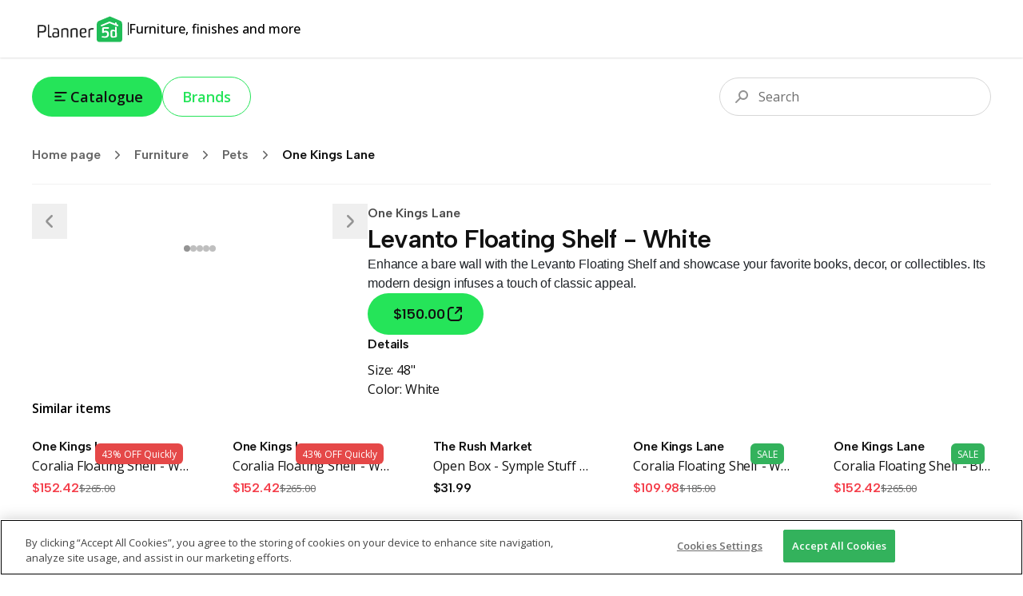

--- FILE ---
content_type: text/html; charset=utf-8
request_url: https://shop.planner5d.com/products/152223-levanto-floating-shelf-white
body_size: 64997
content:
<!DOCTYPE html><html lang="en"><head><meta charSet="utf-8"/><meta name="viewport" content="width=device-width, initial-scale=1"/><link rel="preload" as="image" imageSrcSet="/_next/image?url=https%3A%2F%2Fshop.planner5d.com%2Fapi%2Fproducts%2F152223%2Fimages%2F0.jpg&amp;w=128&amp;q=75 128w, /_next/image?url=https%3A%2F%2Fshop.planner5d.com%2Fapi%2Fproducts%2F152223%2Fimages%2F0.jpg&amp;w=256&amp;q=75 256w, /_next/image?url=https%3A%2F%2Fshop.planner5d.com%2Fapi%2Fproducts%2F152223%2Fimages%2F0.jpg&amp;w=384&amp;q=75 384w, /_next/image?url=https%3A%2F%2Fshop.planner5d.com%2Fapi%2Fproducts%2F152223%2Fimages%2F0.jpg&amp;w=640&amp;q=75 640w, /_next/image?url=https%3A%2F%2Fshop.planner5d.com%2Fapi%2Fproducts%2F152223%2Fimages%2F0.jpg&amp;w=750&amp;q=75 750w, /_next/image?url=https%3A%2F%2Fshop.planner5d.com%2Fapi%2Fproducts%2F152223%2Fimages%2F0.jpg&amp;w=828&amp;q=75 828w, /_next/image?url=https%3A%2F%2Fshop.planner5d.com%2Fapi%2Fproducts%2F152223%2Fimages%2F0.jpg&amp;w=1080&amp;q=75 1080w, /_next/image?url=https%3A%2F%2Fshop.planner5d.com%2Fapi%2Fproducts%2F152223%2Fimages%2F0.jpg&amp;w=1200&amp;q=75 1200w, /_next/image?url=https%3A%2F%2Fshop.planner5d.com%2Fapi%2Fproducts%2F152223%2Fimages%2F0.jpg&amp;w=1920&amp;q=75 1920w, /_next/image?url=https%3A%2F%2Fshop.planner5d.com%2Fapi%2Fproducts%2F152223%2Fimages%2F0.jpg&amp;w=2048&amp;q=75 2048w, /_next/image?url=https%3A%2F%2Fshop.planner5d.com%2Fapi%2Fproducts%2F152223%2Fimages%2F0.jpg&amp;w=3840&amp;q=75 3840w" imageSizes="(max-width: 768px) 50vw, 20vw"/><link rel="preload" as="image" imageSrcSet="/_next/image?url=https%3A%2F%2Fshop.planner5d.com%2Fapi%2Fproducts%2F152223%2Fimages%2F1.jpg&amp;w=128&amp;q=75 128w, /_next/image?url=https%3A%2F%2Fshop.planner5d.com%2Fapi%2Fproducts%2F152223%2Fimages%2F1.jpg&amp;w=256&amp;q=75 256w, /_next/image?url=https%3A%2F%2Fshop.planner5d.com%2Fapi%2Fproducts%2F152223%2Fimages%2F1.jpg&amp;w=384&amp;q=75 384w, /_next/image?url=https%3A%2F%2Fshop.planner5d.com%2Fapi%2Fproducts%2F152223%2Fimages%2F1.jpg&amp;w=640&amp;q=75 640w, /_next/image?url=https%3A%2F%2Fshop.planner5d.com%2Fapi%2Fproducts%2F152223%2Fimages%2F1.jpg&amp;w=750&amp;q=75 750w, /_next/image?url=https%3A%2F%2Fshop.planner5d.com%2Fapi%2Fproducts%2F152223%2Fimages%2F1.jpg&amp;w=828&amp;q=75 828w, /_next/image?url=https%3A%2F%2Fshop.planner5d.com%2Fapi%2Fproducts%2F152223%2Fimages%2F1.jpg&amp;w=1080&amp;q=75 1080w, /_next/image?url=https%3A%2F%2Fshop.planner5d.com%2Fapi%2Fproducts%2F152223%2Fimages%2F1.jpg&amp;w=1200&amp;q=75 1200w, /_next/image?url=https%3A%2F%2Fshop.planner5d.com%2Fapi%2Fproducts%2F152223%2Fimages%2F1.jpg&amp;w=1920&amp;q=75 1920w, /_next/image?url=https%3A%2F%2Fshop.planner5d.com%2Fapi%2Fproducts%2F152223%2Fimages%2F1.jpg&amp;w=2048&amp;q=75 2048w, /_next/image?url=https%3A%2F%2Fshop.planner5d.com%2Fapi%2Fproducts%2F152223%2Fimages%2F1.jpg&amp;w=3840&amp;q=75 3840w" imageSizes="(max-width: 768px) 50vw, 20vw"/><link rel="preload" as="image" imageSrcSet="/_next/image?url=https%3A%2F%2Fshop.planner5d.com%2Fapi%2Fproducts%2F152223%2Fimages%2F2.jpg&amp;w=128&amp;q=75 128w, /_next/image?url=https%3A%2F%2Fshop.planner5d.com%2Fapi%2Fproducts%2F152223%2Fimages%2F2.jpg&amp;w=256&amp;q=75 256w, /_next/image?url=https%3A%2F%2Fshop.planner5d.com%2Fapi%2Fproducts%2F152223%2Fimages%2F2.jpg&amp;w=384&amp;q=75 384w, /_next/image?url=https%3A%2F%2Fshop.planner5d.com%2Fapi%2Fproducts%2F152223%2Fimages%2F2.jpg&amp;w=640&amp;q=75 640w, /_next/image?url=https%3A%2F%2Fshop.planner5d.com%2Fapi%2Fproducts%2F152223%2Fimages%2F2.jpg&amp;w=750&amp;q=75 750w, /_next/image?url=https%3A%2F%2Fshop.planner5d.com%2Fapi%2Fproducts%2F152223%2Fimages%2F2.jpg&amp;w=828&amp;q=75 828w, /_next/image?url=https%3A%2F%2Fshop.planner5d.com%2Fapi%2Fproducts%2F152223%2Fimages%2F2.jpg&amp;w=1080&amp;q=75 1080w, /_next/image?url=https%3A%2F%2Fshop.planner5d.com%2Fapi%2Fproducts%2F152223%2Fimages%2F2.jpg&amp;w=1200&amp;q=75 1200w, /_next/image?url=https%3A%2F%2Fshop.planner5d.com%2Fapi%2Fproducts%2F152223%2Fimages%2F2.jpg&amp;w=1920&amp;q=75 1920w, /_next/image?url=https%3A%2F%2Fshop.planner5d.com%2Fapi%2Fproducts%2F152223%2Fimages%2F2.jpg&amp;w=2048&amp;q=75 2048w, /_next/image?url=https%3A%2F%2Fshop.planner5d.com%2Fapi%2Fproducts%2F152223%2Fimages%2F2.jpg&amp;w=3840&amp;q=75 3840w" imageSizes="(max-width: 768px) 50vw, 20vw"/><link rel="preload" as="image" imageSrcSet="/_next/image?url=https%3A%2F%2Fshop.planner5d.com%2Fapi%2Fproducts%2F152223%2Fimages%2F3.jpg&amp;w=128&amp;q=75 128w, /_next/image?url=https%3A%2F%2Fshop.planner5d.com%2Fapi%2Fproducts%2F152223%2Fimages%2F3.jpg&amp;w=256&amp;q=75 256w, /_next/image?url=https%3A%2F%2Fshop.planner5d.com%2Fapi%2Fproducts%2F152223%2Fimages%2F3.jpg&amp;w=384&amp;q=75 384w, /_next/image?url=https%3A%2F%2Fshop.planner5d.com%2Fapi%2Fproducts%2F152223%2Fimages%2F3.jpg&amp;w=640&amp;q=75 640w, /_next/image?url=https%3A%2F%2Fshop.planner5d.com%2Fapi%2Fproducts%2F152223%2Fimages%2F3.jpg&amp;w=750&amp;q=75 750w, /_next/image?url=https%3A%2F%2Fshop.planner5d.com%2Fapi%2Fproducts%2F152223%2Fimages%2F3.jpg&amp;w=828&amp;q=75 828w, /_next/image?url=https%3A%2F%2Fshop.planner5d.com%2Fapi%2Fproducts%2F152223%2Fimages%2F3.jpg&amp;w=1080&amp;q=75 1080w, /_next/image?url=https%3A%2F%2Fshop.planner5d.com%2Fapi%2Fproducts%2F152223%2Fimages%2F3.jpg&amp;w=1200&amp;q=75 1200w, /_next/image?url=https%3A%2F%2Fshop.planner5d.com%2Fapi%2Fproducts%2F152223%2Fimages%2F3.jpg&amp;w=1920&amp;q=75 1920w, /_next/image?url=https%3A%2F%2Fshop.planner5d.com%2Fapi%2Fproducts%2F152223%2Fimages%2F3.jpg&amp;w=2048&amp;q=75 2048w, /_next/image?url=https%3A%2F%2Fshop.planner5d.com%2Fapi%2Fproducts%2F152223%2Fimages%2F3.jpg&amp;w=3840&amp;q=75 3840w" imageSizes="(max-width: 768px) 50vw, 20vw"/><link rel="preload" as="image" imageSrcSet="/_next/image?url=https%3A%2F%2Fshop.planner5d.com%2Fapi%2Fproducts%2F152223%2Fimages%2F4.jpg&amp;w=128&amp;q=75 128w, /_next/image?url=https%3A%2F%2Fshop.planner5d.com%2Fapi%2Fproducts%2F152223%2Fimages%2F4.jpg&amp;w=256&amp;q=75 256w, /_next/image?url=https%3A%2F%2Fshop.planner5d.com%2Fapi%2Fproducts%2F152223%2Fimages%2F4.jpg&amp;w=384&amp;q=75 384w, /_next/image?url=https%3A%2F%2Fshop.planner5d.com%2Fapi%2Fproducts%2F152223%2Fimages%2F4.jpg&amp;w=640&amp;q=75 640w, /_next/image?url=https%3A%2F%2Fshop.planner5d.com%2Fapi%2Fproducts%2F152223%2Fimages%2F4.jpg&amp;w=750&amp;q=75 750w, /_next/image?url=https%3A%2F%2Fshop.planner5d.com%2Fapi%2Fproducts%2F152223%2Fimages%2F4.jpg&amp;w=828&amp;q=75 828w, /_next/image?url=https%3A%2F%2Fshop.planner5d.com%2Fapi%2Fproducts%2F152223%2Fimages%2F4.jpg&amp;w=1080&amp;q=75 1080w, /_next/image?url=https%3A%2F%2Fshop.planner5d.com%2Fapi%2Fproducts%2F152223%2Fimages%2F4.jpg&amp;w=1200&amp;q=75 1200w, /_next/image?url=https%3A%2F%2Fshop.planner5d.com%2Fapi%2Fproducts%2F152223%2Fimages%2F4.jpg&amp;w=1920&amp;q=75 1920w, /_next/image?url=https%3A%2F%2Fshop.planner5d.com%2Fapi%2Fproducts%2F152223%2Fimages%2F4.jpg&amp;w=2048&amp;q=75 2048w, /_next/image?url=https%3A%2F%2Fshop.planner5d.com%2Fapi%2Fproducts%2F152223%2Fimages%2F4.jpg&amp;w=3840&amp;q=75 3840w" imageSizes="(max-width: 768px) 50vw, 20vw"/><link rel="stylesheet" href="/_next/static/css/6832c1ba04f88e44.css" data-precedence="next"/><link rel="stylesheet" href="/_next/static/css/6b8e655b082a77f5.css" data-precedence="next"/><link rel="preload" as="script" fetchPriority="low" href="/_next/static/chunks/webpack-3acc85c5ff0ec9b0.js"/><script src="/_next/static/chunks/4bd1b696-90ea2d8d9a4d3b96.js" async=""></script><script src="/_next/static/chunks/684-c2b2ac44d1c9ca8d.js" async=""></script><script src="/_next/static/chunks/main-app-481e3e99de13f0d4.js" async=""></script><script src="/_next/static/chunks/10-69251d06ca9ef79d.js" async=""></script><script src="/_next/static/chunks/985-88d5167136b8e1ed.js" async=""></script><script src="/_next/static/chunks/app/layout-6e298dc9c8dddd6b.js" async=""></script><script src="/_next/static/chunks/874-34339f192a101fce.js" async=""></script><script src="/_next/static/chunks/230-50be06d5f3b8f71f.js" async=""></script><script src="/_next/static/chunks/170-b445c8b192003aa5.js" async=""></script><script src="/_next/static/chunks/720-414883c043115442.js" async=""></script><script src="/_next/static/chunks/548-d22bb6d3d3de4fde.js" async=""></script><script src="/_next/static/chunks/938-e36c8a2d75022986.js" async=""></script><script src="/_next/static/chunks/app/(routing)/(main)/layout-e2d03a9a0dab93a4.js" async=""></script><script src="/_next/static/chunks/766-9c26b206242eda09.js" async=""></script><script src="/_next/static/chunks/app/(routing)/(main)/(home)/page-a2c9e9ae4df17d93.js" async=""></script><script src="/_next/static/chunks/248-5d8a8cbb70e5cf9a.js" async=""></script><script src="/_next/static/chunks/app/(routing)/(main)/products/%5Bslug%5D/page-0f50fdc313491f39.js" async=""></script><link rel="preload" href="https://cdn.devtodev.com/sdk/web/v2/devtodevsdk.js" as="script"/><link rel="preload" href="https://www.googletagmanager.com/gtag/js?id=G-HGBFGPN3GB" as="script"/><meta name="next-size-adjust" content=""/><title>Levanto Floating Shelf - White — Planner 5D</title><meta name="description" content="Enhance a bare wall with the Levanto Floating Shelf and showcase your favorite books, decor, or collectibles."/><link rel="canonical" href="https://shop.planner5d.com/products/152223-levanto-floating-shelf-white"/><meta property="og:title" content="Levanto Floating Shelf - White — Planner 5D"/><meta property="og:description" content="Enhance a bare wall with the Levanto Floating Shelf and showcase your favorite books, decor, or collectibles."/><meta property="og:url" content="https://shop.planner5d.com/products/152223-levanto-floating-shelf-white"/><meta property="og:image" content="https://shop.planner5d.com/api/products/152223/images/0.jpg"/><meta property="og:image" content="https://shop.planner5d.com/api/products/152223/images/1.jpg"/><meta property="og:image" content="https://shop.planner5d.com/api/products/152223/images/2.jpg"/><meta property="og:image" content="https://shop.planner5d.com/api/products/152223/images/3.jpg"/><meta property="og:image" content="https://shop.planner5d.com/api/products/152223/images/4.jpg"/><meta property="og:type" content="website"/><meta name="twitter:card" content="summary_large_image"/><meta name="twitter:title" content="Levanto Floating Shelf - White — Planner 5D"/><meta name="twitter:description" content="Enhance a bare wall with the Levanto Floating Shelf and showcase your favorite books, decor, or collectibles."/><meta name="twitter:image" content="https://shop.planner5d.com/api/products/152223/images/0.jpg"/><meta name="twitter:image" content="https://shop.planner5d.com/api/products/152223/images/1.jpg"/><meta name="twitter:image" content="https://shop.planner5d.com/api/products/152223/images/2.jpg"/><meta name="twitter:image" content="https://shop.planner5d.com/api/products/152223/images/3.jpg"/><meta name="twitter:image" content="https://shop.planner5d.com/api/products/152223/images/4.jpg"/><link rel="icon" href="/favicon.ico"/><script>document.querySelectorAll('body link[rel="icon"], body link[rel="apple-touch-icon"]').forEach(el => document.head.appendChild(el))</script><script src="/_next/static/chunks/polyfills-42372ed130431b0a.js" noModule=""></script></head><body class="font-sans min-h-screen flex flex-col __variable_2fad4c __variable_a363ed"><div class="h-[72px] w-full px-5 md:px-section-small relative top-0 z-[99] flex justify-between items-stretch gap-10 shadow-[0px_1px_2px_0px_rgba(0,0,0,0.12)]"><div class="flex items-center gap-4"><a class="self-center" href="/"><svg width="120" height="33" viewBox="0 0 120 33" fill="none" xmlns="http://www.w3.org/2000/svg"><path d="M97.7863 4.6333L84.1577 10.3001L85.0968 29.4868L109.377 27.8563V8.99057L97.7863 4.6333Z" fill="white"></path><path d="M100.386 20.7279V23.6174C100.386 24.4789 100.494 25.4363 101.248 25.4363C102.533 25.4363 103.923 25.2209 103.923 25.0055V19.5541C103.072 19.2115 102.165 19.0289 101.248 19.0156C100.494 19.0156 100.386 19.8772 100.386 20.7279Z" fill="#20BD57"></path><path d="M110.019 5.85128L97.4925 0.5L84.6543 5.85128C81.0154 6.92175 81.0154 9.59686 81.0154 12.4863V29.5018C81.0379 30.3081 81.3755 31.0734 81.9557 31.6337C82.5359 32.194 83.3126 32.5046 84.1191 32.4989H109.805C110.207 32.5107 110.607 32.442 110.982 32.2969C111.357 32.1518 111.699 31.9332 111.988 31.654C112.277 31.3747 112.508 31.0405 112.666 30.6709C112.824 30.3013 112.907 29.9038 112.909 29.5018V12.3786C113.015 9.70455 113.015 6.81406 110.019 5.85128ZM91.9323 18.3771C94.8217 18.3771 96.3208 19.6619 96.3208 22.7656V22.981C96.3208 26.299 93.9666 27.2618 91.1838 27.2618C89.9606 27.2241 88.743 27.0799 87.5448 26.831C87.2218 26.7233 87.1141 26.5079 87.2217 26.4002C87.3294 25.9695 87.6525 25.1155 87.8679 25.1155C88.8587 25.3114 89.8591 25.4552 90.865 25.5462C92.684 25.5462 93.9687 25.0078 93.9687 22.9778C93.9687 21.2654 93.538 20.5159 91.4003 20.5159C90.9695 20.5159 90.2232 20.5159 90.0089 20.9467C89.6858 21.162 89.5781 21.2697 89.3627 21.2697H88.2922C87.9691 21.2697 87.8614 21.162 87.8614 20.839V15.2691C87.9691 14.4075 88.723 14.092 89.8947 14.092H95.8878C95.9459 14.0859 96.0046 14.0928 96.0596 14.1123C96.1147 14.1318 96.1646 14.1634 96.2059 14.2047C96.2472 14.2459 96.2788 14.2959 96.2983 14.351C96.3177 14.406 96.3247 14.4647 96.3186 14.5227C96.3186 14.7381 96.2109 15.9141 95.8878 15.9141H90.0056V19.0179C90.5447 18.5701 91.2324 18.3414 91.9323 18.3771ZM106.166 25.655C106.187 25.8105 106.156 25.9685 106.078 26.1047C106 26.2409 105.88 26.3477 105.735 26.4089C104.156 26.9641 102.486 27.2198 100.813 27.1627C98.7794 27.1627 98.2442 25.8779 98.2442 23.7381V20.6203C98.2442 18.908 98.3519 17.1957 100.813 17.1957C101.895 17.1777 102.963 17.4372 103.916 17.9496V13.8777C103.916 13.2315 104.563 13.4469 104.563 13.4469L105.633 13.8777C106.064 13.9854 106.064 14.3084 106.064 14.7392L106.171 25.6561L106.166 25.655ZM107.985 11.6344C107.877 11.9575 107.554 13.1324 107.231 13.0258L97.0692 9.06162L86.7953 13.2358C86.5799 13.3435 86.2568 12.0587 86.0414 11.8444C85.826 11.5213 86.0414 11.4136 86.3645 11.306L96.9594 6.91745L103.916 9.59255V8.31315C103.916 8.09776 104.132 7.99007 104.347 7.99007L105.632 8.42085C106.063 8.63623 106.063 8.63623 106.063 9.06701V10.2387L107.668 10.9926C107.738 11.0046 107.803 11.0328 107.859 11.0747C107.916 11.1167 107.962 11.1713 107.993 11.2341C108.024 11.297 108.041 11.3663 108.04 11.4366C108.04 11.5069 108.023 11.5761 107.991 11.6387L107.985 11.6344Z" fill="#20BD57"></path><path d="M7.06128 11.8475C7.06128 11.4168 7.81513 11.3091 8.34606 11.3091H12.4126C16.4791 11.3091 17.7638 12.3796 17.7638 15.8042V16.235C17.7638 19.7662 16.4791 20.7301 12.4126 20.7301H9.09453V26.5089C9.09947 26.5809 9.08893 26.6531 9.06361 26.7207C9.0383 26.7883 8.9988 26.8496 8.94778 26.9006C8.89676 26.9517 8.8354 26.9912 8.76783 27.0165C8.70026 27.0418 8.62805 27.0523 8.55606 27.0474C8.12529 27.0474 7.16466 26.9397 7.16466 26.6166V11.8475H7.06128ZM9.09453 13.0214V18.9079H12.4126C15.0877 18.9079 15.7306 18.3695 15.7306 16.1251V15.6944C15.7306 13.4468 15.0844 12.9116 12.4126 12.9116L9.09453 13.0193V13.0214Z" fill="#222222"></path><path d="M24.7197 26.1858C24.8274 26.5089 24.612 26.6166 24.2889 26.7243C23.6591 26.9187 23.0149 27.0627 22.3623 27.1551C21.0775 27.1551 19.9004 26.5089 19.9004 24.3723V11.098C19.9004 10.7749 20.8632 10.6672 21.1852 10.6672C21.6159 10.6672 21.6159 10.8826 21.6159 11.3134V24.0449C21.6159 24.9065 21.939 25.3297 22.793 25.3297C23.1584 25.3098 23.5189 25.2372 23.8635 25.1143C24.2921 25.1154 24.6131 25.7572 24.7197 26.1858Z" fill="#222222"></path><path d="M34.0321 25.2221C34.0321 26.3992 30.7141 27.0411 28.2533 27.0411C25.7925 27.0411 25.3628 25.4353 25.3628 23.5098C25.3628 21.7975 25.7936 20.1918 28.2522 20.1918C29.5639 20.1886 30.8666 20.407 32.1055 20.8379V19.3356C32.1055 17.8376 31.6747 17.1947 30.8207 16.8737C30.2545 16.7846 29.6813 16.7486 29.1084 16.766C28.5322 16.785 27.959 16.8571 27.396 16.9814C26.9653 17.0891 26.7499 16.443 26.6422 16.2276C26.5565 16.1012 26.5184 15.9486 26.5345 15.7968C26.5381 15.7408 26.5619 15.6881 26.6015 15.6484C26.6412 15.6088 26.6939 15.585 26.7499 15.5814C27.7311 15.3333 28.7356 15.1889 29.747 15.1506C32.6364 15.1506 33.9212 16.4354 33.9212 19.4314L34.0289 25.2103L34.0321 25.2221ZM32.2121 22.3316C31.9967 21.9009 30.4998 21.4701 28.7874 21.4701C27.5027 21.4701 27.1817 22.3316 27.1817 23.5033C27.1817 24.675 27.5048 25.5366 28.7874 25.5366C29.994 25.6499 31.2028 25.3458 32.2121 24.675V22.3316Z" fill="#222222"></path><path d="M43.6641 19.7631C43.6641 18.4783 43.6641 16.8737 42.2727 16.8737C40.4537 16.8737 38.5271 17.4122 38.5271 17.8365V26.5058C38.5202 26.6178 38.4726 26.7234 38.3933 26.8027C38.3139 26.8821 38.2083 26.9297 38.0963 26.9366H37.9886C37.5579 26.9366 36.7039 26.8289 36.7039 26.5058V16.9803C36.7039 16.2265 39.2723 15.1614 42.5904 15.1614C45.3732 15.1614 45.4798 17.1946 45.4798 19.1213V26.3992C45.4798 26.7223 45.2644 26.8299 44.9413 26.8299C44.6182 26.8299 43.6565 26.7223 43.6565 26.3992V19.7631H43.6641Z" fill="#222222"></path><path d="M55.3294 19.7631C55.3294 18.4783 55.3294 16.8737 53.938 16.8737C52.119 16.8737 50.1924 17.4122 50.1924 17.8365V26.5058C50.1855 26.6178 50.1379 26.7234 50.0586 26.8027C49.9792 26.8821 49.8736 26.9297 49.7616 26.9366H49.6539C49.2231 26.9366 48.3691 26.8289 48.3691 26.5058V16.9803C48.3691 16.2265 50.9376 15.1614 54.2557 15.1614C57.0385 15.1614 57.1451 17.1946 57.1451 19.1213V26.3992C57.1451 26.7223 56.9297 26.8299 56.6066 26.8299C56.2835 26.8299 55.3218 26.7223 55.3218 26.3992V19.7631H55.3294Z" fill="#222222"></path><path d="M64.1053 27.041C61.0016 27.041 59.7168 25.2221 59.7168 21.6897V19.8708C59.7168 16.8737 60.6796 15.1614 64.2119 15.1614H64.6427C67.7464 15.1614 68.174 17.088 68.174 19.0146V19.8762C68.174 20.7377 67.3124 21.5885 61.7522 21.6951C61.7522 24.3702 62.2907 25.4407 64.2141 25.4407C65.2261 25.41 66.2315 25.2655 67.2112 25.0099C67.5343 24.9022 67.6419 25.6561 67.7496 26.0804C67.8573 26.5047 67.6419 26.5112 67.3189 26.5112C66.2834 26.8607 65.1981 27.0396 64.1053 27.041ZM66.2462 18.586C66.2462 17.3012 65.7078 16.6594 64.5339 16.6594C62.715 16.6594 61.6445 17.0902 61.6445 19.5488V20.5116C64.213 20.5116 66.1396 20.2962 66.1396 19.65V18.586H66.2462Z" fill="#222222"></path><path d="M75.5564 16.8738C74.2717 16.8738 72.5593 17.52 72.5593 17.8366V26.5059C72.5524 26.6179 72.5049 26.7235 72.4255 26.8028C72.3462 26.8822 72.2406 26.9298 72.1286 26.9367H72.0209C71.5901 26.9367 70.7361 26.829 70.7361 26.5059V16.9804C70.7361 16.3343 73.3046 15.1615 75.5521 15.1615C75.9832 15.144 76.4148 15.1802 76.8369 15.2692C77.2677 15.2692 77.3754 15.4846 77.2677 15.6999C77.16 16.1307 76.8369 16.9847 76.6215 16.9847C76.2739 16.8955 75.915 16.8581 75.5564 16.8738Z" fill="#222222"></path></svg></a><div class="h-4 w-px bg-tprimary"></div><div class="text-base font-medium">Furniture, finishes and more</div></div></div><div class="flex-1 flex flex-col"><div class="px-5 lg:px-section-small w-screen sticky md:relative top-0 z-50 py-6 bg-white-total md:bg-transparent flex flex-row items-center justify-between gap-3 text-lg text-tprimary"><!--$--><div class="flex gap-2 md:gap-3 relative"><button type="button" class="bg-surface hover:bg-surface-hover active:bg-surface-active text-tprimary px-6 py-3 text-lg font-semibold leading-[24px] flex items-center gap-x-2 rounded-full transition duration-200 disabled:pointer-events-none disabled:grayscale disabled:opacity-75" style="background-image:linear-gradient(102deg, var(--tw-gradient-stops))"><svg width="24" height="24" viewBox="0 0 24 25" fill="none" xmlns="http://www.w3.org/2000/svg"><path fill-rule="evenodd" clip-rule="evenodd" d="M3.99951 7.27734C3.99951 6.72506 4.44723 6.27734 4.99951 6.27734H18.9995C19.5518 6.27734 19.9995 6.72506 19.9995 7.27734C19.9995 7.82963 19.5518 8.27734 18.9995 8.27734H4.99951C4.44723 8.27734 3.99951 7.82963 3.99951 7.27734ZM3.99951 12.2773C3.99951 11.7251 4.44723 11.2773 4.99951 11.2773H11.9995C12.5518 11.2773 12.9995 11.7251 12.9995 12.2773C12.9995 12.8296 12.5518 13.2773 11.9995 13.2773H4.99951C4.44723 13.2773 3.99951 12.8296 3.99951 12.2773ZM3.99951 17.2773C3.99951 16.7251 4.44723 16.2773 4.99951 16.2773H16.9995C17.5518 16.2773 17.9995 16.7251 17.9995 17.2773C17.9995 17.8296 17.5518 18.2773 16.9995 18.2773H4.99951C4.44723 18.2773 3.99951 17.8296 3.99951 17.2773Z" fill="currentColor"></path></svg>Catalogue</button><a class="text-surface border border-current hover:text-surface-hover active:text-surface-active px-6 py-3 text-lg font-semibold leading-[24px] flex items-center gap-x-2 rounded-full transition duration-200 disabled:pointer-events-none disabled:grayscale disabled:opacity-75" style="background-image:linear-gradient(102deg, var(--tw-gradient-stops))" href="/brands">Brands</a></div><!--/$--><!--$--><div class="flex-1 relative w-full md:max-w-[340px] h-9 md:h-12"><div class="flex-1 w-full md:max-w-[340px] absolute right-0 top-0 focus-within:w-screen md:focus-within:w-full"><div class="absolute top-1/2 left-3 md:left-4 -translate-y-1/2 z-10 pointer-events-none"><svg width="24" height="24" viewBox="0 0 24 24" fill="none" xmlns="http://www.w3.org/2000/svg"><path fill-rule="evenodd" clip-rule="evenodd" d="M18 10C18 12.2091 16.2091 14 14 14C11.7909 14 10 12.2091 10 10C10 7.79086 11.7909 6 14 6C16.2091 6 18 7.79086 18 10ZM20 10C20 13.3137 17.3137 16 14 16C12.7042 16 11.5043 15.5892 10.5235 14.8907L5.70711 19.7071C5.31658 20.0976 4.68342 20.0976 4.29289 19.7071C3.90237 19.3166 3.90237 18.6834 4.29289 18.2929L9.10925 13.4765C8.41079 12.4957 8 11.2958 8 10C8 6.68629 10.6863 4 14 4C17.3137 4 20 6.68629 20 10Z" fill="#949494"></path></svg></div><input type="text" placeholder="Search" class="w-full h-9 md:h-12 py-2 md:py-3 pr-3 pl-10 md:pl-12 border border-[#D7D7D7] rounded-full outline-none text-base text-tprimary placeholder:text-[#6D6D6D] outline-offset-1 outline-0 transition-all duration-300 focus:outline-[#DDFBE1] focus:outline-[3px] focus:border-[#00B227]" value=""/></div></div><!--/$--></div><div class="px-5 lg:px-section-small w-screen"><div class="border-b border-[#F2F2F2] pb-3"><!--$--><div class="h-12 flex items-center gap-x max-w-full overflow-x-scroll md:overflow-hidden"><a class="flex items-center shrink-0 font-semibold font-title text-black-total/60 hover:text-primary transition-colors duration-300" href="/">Home page<div class="p-2 mx-1"><svg width="18" height="18" viewBox="0 0 24 24" fill="none" xmlns="http://www.w3.org/2000/svg"><path d="M9 6L15 12L9 18" stroke="currentColor" stroke-width="2" stroke-linecap="round" stroke-linejoin="round"></path></svg></div></a><div style="width:1em;height:1em"><div class="animate-spin origin-center w-full h-full"><svg xmlns="http://www.w3.org/2000/svg" viewBox="0 0 44 44" stroke="currentColor" style="width:1em;height:1em"><g fill="none" fill-rule="evenodd" stroke-width="4"><circle stroke-opacity=".5" cx="22" cy="22" r="18"></circle><path d="M40 22c0-9.94-8.06-18-18-18"></path></g></svg></div></div></div><!--/$--></div></div><div class="relative z-10 mt-6"><div id="categories-view" class="absolute left-0 top-0 w-full h-full z-[999] pointer-events-none"></div><main class="flex flex-col gap-y-20 px-5 lg:px-section-small"><div class="flex flex-col md:flex-row gap-x-[7%] gap-y-20"><div class="w-full md:w-[35%] self-start relative"><div class="relative flex items-center h-full gap-x-6 self-start"><button type="button" aria-label="Prev" class="relative active:translate-y-1 group w-8 h-8 lg:w-11 lg:h-11 shrink-0 z-50 flex items-center justify-center text-white-total false false transition duration-300"><svg width="32" height="32" viewBox="0 0 24 24" fill="none" xmlns="http://www.w3.org/2000/svg" class="text-[#949494] group-hover:text-[#797979]"><path fill-rule="evenodd" clip-rule="evenodd" d="M14.7071 17.7071C15.0976 17.3166 15.0976 16.6834 14.7071 16.2929L10.4142 12L14.7071 7.70711C15.0976 7.31658 15.0976 6.68342 14.7071 6.29289C14.3166 5.90237 13.6834 5.90237 13.2929 6.29289L8.99997 10.5858C8.21892 11.3668 8.21892 12.6332 8.99997 13.4142L13.2929 17.7071C13.6834 18.0976 14.3166 18.0976 14.7071 17.7071Z" fill="currentColor"></path></svg></button><div class="swiper w-full"><div class="swiper-wrapper"><div class="swiper-slide"><div class="w-full aspect-square relative"><img alt="" decoding="async" data-nimg="fill" class="object-cover" style="position:absolute;height:100%;width:100%;left:0;top:0;right:0;bottom:0;color:transparent" sizes="(max-width: 768px) 50vw, 20vw" srcSet="/_next/image?url=https%3A%2F%2Fshop.planner5d.com%2Fapi%2Fproducts%2F152223%2Fimages%2F0.jpg&amp;w=128&amp;q=75 128w, /_next/image?url=https%3A%2F%2Fshop.planner5d.com%2Fapi%2Fproducts%2F152223%2Fimages%2F0.jpg&amp;w=256&amp;q=75 256w, /_next/image?url=https%3A%2F%2Fshop.planner5d.com%2Fapi%2Fproducts%2F152223%2Fimages%2F0.jpg&amp;w=384&amp;q=75 384w, /_next/image?url=https%3A%2F%2Fshop.planner5d.com%2Fapi%2Fproducts%2F152223%2Fimages%2F0.jpg&amp;w=640&amp;q=75 640w, /_next/image?url=https%3A%2F%2Fshop.planner5d.com%2Fapi%2Fproducts%2F152223%2Fimages%2F0.jpg&amp;w=750&amp;q=75 750w, /_next/image?url=https%3A%2F%2Fshop.planner5d.com%2Fapi%2Fproducts%2F152223%2Fimages%2F0.jpg&amp;w=828&amp;q=75 828w, /_next/image?url=https%3A%2F%2Fshop.planner5d.com%2Fapi%2Fproducts%2F152223%2Fimages%2F0.jpg&amp;w=1080&amp;q=75 1080w, /_next/image?url=https%3A%2F%2Fshop.planner5d.com%2Fapi%2Fproducts%2F152223%2Fimages%2F0.jpg&amp;w=1200&amp;q=75 1200w, /_next/image?url=https%3A%2F%2Fshop.planner5d.com%2Fapi%2Fproducts%2F152223%2Fimages%2F0.jpg&amp;w=1920&amp;q=75 1920w, /_next/image?url=https%3A%2F%2Fshop.planner5d.com%2Fapi%2Fproducts%2F152223%2Fimages%2F0.jpg&amp;w=2048&amp;q=75 2048w, /_next/image?url=https%3A%2F%2Fshop.planner5d.com%2Fapi%2Fproducts%2F152223%2Fimages%2F0.jpg&amp;w=3840&amp;q=75 3840w" src="/_next/image?url=https%3A%2F%2Fshop.planner5d.com%2Fapi%2Fproducts%2F152223%2Fimages%2F0.jpg&amp;w=3840&amp;q=75"/></div></div><div class="swiper-slide"><div class="w-full aspect-square relative"><img alt="" decoding="async" data-nimg="fill" class="object-cover" style="position:absolute;height:100%;width:100%;left:0;top:0;right:0;bottom:0;color:transparent" sizes="(max-width: 768px) 50vw, 20vw" srcSet="/_next/image?url=https%3A%2F%2Fshop.planner5d.com%2Fapi%2Fproducts%2F152223%2Fimages%2F1.jpg&amp;w=128&amp;q=75 128w, /_next/image?url=https%3A%2F%2Fshop.planner5d.com%2Fapi%2Fproducts%2F152223%2Fimages%2F1.jpg&amp;w=256&amp;q=75 256w, /_next/image?url=https%3A%2F%2Fshop.planner5d.com%2Fapi%2Fproducts%2F152223%2Fimages%2F1.jpg&amp;w=384&amp;q=75 384w, /_next/image?url=https%3A%2F%2Fshop.planner5d.com%2Fapi%2Fproducts%2F152223%2Fimages%2F1.jpg&amp;w=640&amp;q=75 640w, /_next/image?url=https%3A%2F%2Fshop.planner5d.com%2Fapi%2Fproducts%2F152223%2Fimages%2F1.jpg&amp;w=750&amp;q=75 750w, /_next/image?url=https%3A%2F%2Fshop.planner5d.com%2Fapi%2Fproducts%2F152223%2Fimages%2F1.jpg&amp;w=828&amp;q=75 828w, /_next/image?url=https%3A%2F%2Fshop.planner5d.com%2Fapi%2Fproducts%2F152223%2Fimages%2F1.jpg&amp;w=1080&amp;q=75 1080w, /_next/image?url=https%3A%2F%2Fshop.planner5d.com%2Fapi%2Fproducts%2F152223%2Fimages%2F1.jpg&amp;w=1200&amp;q=75 1200w, /_next/image?url=https%3A%2F%2Fshop.planner5d.com%2Fapi%2Fproducts%2F152223%2Fimages%2F1.jpg&amp;w=1920&amp;q=75 1920w, /_next/image?url=https%3A%2F%2Fshop.planner5d.com%2Fapi%2Fproducts%2F152223%2Fimages%2F1.jpg&amp;w=2048&amp;q=75 2048w, /_next/image?url=https%3A%2F%2Fshop.planner5d.com%2Fapi%2Fproducts%2F152223%2Fimages%2F1.jpg&amp;w=3840&amp;q=75 3840w" src="/_next/image?url=https%3A%2F%2Fshop.planner5d.com%2Fapi%2Fproducts%2F152223%2Fimages%2F1.jpg&amp;w=3840&amp;q=75"/></div></div><div class="swiper-slide"><div class="w-full aspect-square relative"><img alt="" decoding="async" data-nimg="fill" class="object-cover" style="position:absolute;height:100%;width:100%;left:0;top:0;right:0;bottom:0;color:transparent" sizes="(max-width: 768px) 50vw, 20vw" srcSet="/_next/image?url=https%3A%2F%2Fshop.planner5d.com%2Fapi%2Fproducts%2F152223%2Fimages%2F2.jpg&amp;w=128&amp;q=75 128w, /_next/image?url=https%3A%2F%2Fshop.planner5d.com%2Fapi%2Fproducts%2F152223%2Fimages%2F2.jpg&amp;w=256&amp;q=75 256w, /_next/image?url=https%3A%2F%2Fshop.planner5d.com%2Fapi%2Fproducts%2F152223%2Fimages%2F2.jpg&amp;w=384&amp;q=75 384w, /_next/image?url=https%3A%2F%2Fshop.planner5d.com%2Fapi%2Fproducts%2F152223%2Fimages%2F2.jpg&amp;w=640&amp;q=75 640w, /_next/image?url=https%3A%2F%2Fshop.planner5d.com%2Fapi%2Fproducts%2F152223%2Fimages%2F2.jpg&amp;w=750&amp;q=75 750w, /_next/image?url=https%3A%2F%2Fshop.planner5d.com%2Fapi%2Fproducts%2F152223%2Fimages%2F2.jpg&amp;w=828&amp;q=75 828w, /_next/image?url=https%3A%2F%2Fshop.planner5d.com%2Fapi%2Fproducts%2F152223%2Fimages%2F2.jpg&amp;w=1080&amp;q=75 1080w, /_next/image?url=https%3A%2F%2Fshop.planner5d.com%2Fapi%2Fproducts%2F152223%2Fimages%2F2.jpg&amp;w=1200&amp;q=75 1200w, /_next/image?url=https%3A%2F%2Fshop.planner5d.com%2Fapi%2Fproducts%2F152223%2Fimages%2F2.jpg&amp;w=1920&amp;q=75 1920w, /_next/image?url=https%3A%2F%2Fshop.planner5d.com%2Fapi%2Fproducts%2F152223%2Fimages%2F2.jpg&amp;w=2048&amp;q=75 2048w, /_next/image?url=https%3A%2F%2Fshop.planner5d.com%2Fapi%2Fproducts%2F152223%2Fimages%2F2.jpg&amp;w=3840&amp;q=75 3840w" src="/_next/image?url=https%3A%2F%2Fshop.planner5d.com%2Fapi%2Fproducts%2F152223%2Fimages%2F2.jpg&amp;w=3840&amp;q=75"/></div></div><div class="swiper-slide"><div class="w-full aspect-square relative"><img alt="" decoding="async" data-nimg="fill" class="object-cover" style="position:absolute;height:100%;width:100%;left:0;top:0;right:0;bottom:0;color:transparent" sizes="(max-width: 768px) 50vw, 20vw" srcSet="/_next/image?url=https%3A%2F%2Fshop.planner5d.com%2Fapi%2Fproducts%2F152223%2Fimages%2F3.jpg&amp;w=128&amp;q=75 128w, /_next/image?url=https%3A%2F%2Fshop.planner5d.com%2Fapi%2Fproducts%2F152223%2Fimages%2F3.jpg&amp;w=256&amp;q=75 256w, /_next/image?url=https%3A%2F%2Fshop.planner5d.com%2Fapi%2Fproducts%2F152223%2Fimages%2F3.jpg&amp;w=384&amp;q=75 384w, /_next/image?url=https%3A%2F%2Fshop.planner5d.com%2Fapi%2Fproducts%2F152223%2Fimages%2F3.jpg&amp;w=640&amp;q=75 640w, /_next/image?url=https%3A%2F%2Fshop.planner5d.com%2Fapi%2Fproducts%2F152223%2Fimages%2F3.jpg&amp;w=750&amp;q=75 750w, /_next/image?url=https%3A%2F%2Fshop.planner5d.com%2Fapi%2Fproducts%2F152223%2Fimages%2F3.jpg&amp;w=828&amp;q=75 828w, /_next/image?url=https%3A%2F%2Fshop.planner5d.com%2Fapi%2Fproducts%2F152223%2Fimages%2F3.jpg&amp;w=1080&amp;q=75 1080w, /_next/image?url=https%3A%2F%2Fshop.planner5d.com%2Fapi%2Fproducts%2F152223%2Fimages%2F3.jpg&amp;w=1200&amp;q=75 1200w, /_next/image?url=https%3A%2F%2Fshop.planner5d.com%2Fapi%2Fproducts%2F152223%2Fimages%2F3.jpg&amp;w=1920&amp;q=75 1920w, /_next/image?url=https%3A%2F%2Fshop.planner5d.com%2Fapi%2Fproducts%2F152223%2Fimages%2F3.jpg&amp;w=2048&amp;q=75 2048w, /_next/image?url=https%3A%2F%2Fshop.planner5d.com%2Fapi%2Fproducts%2F152223%2Fimages%2F3.jpg&amp;w=3840&amp;q=75 3840w" src="/_next/image?url=https%3A%2F%2Fshop.planner5d.com%2Fapi%2Fproducts%2F152223%2Fimages%2F3.jpg&amp;w=3840&amp;q=75"/></div></div><div class="swiper-slide"><div class="w-full aspect-square relative"><img alt="" decoding="async" data-nimg="fill" class="object-cover" style="position:absolute;height:100%;width:100%;left:0;top:0;right:0;bottom:0;color:transparent" sizes="(max-width: 768px) 50vw, 20vw" srcSet="/_next/image?url=https%3A%2F%2Fshop.planner5d.com%2Fapi%2Fproducts%2F152223%2Fimages%2F4.jpg&amp;w=128&amp;q=75 128w, /_next/image?url=https%3A%2F%2Fshop.planner5d.com%2Fapi%2Fproducts%2F152223%2Fimages%2F4.jpg&amp;w=256&amp;q=75 256w, /_next/image?url=https%3A%2F%2Fshop.planner5d.com%2Fapi%2Fproducts%2F152223%2Fimages%2F4.jpg&amp;w=384&amp;q=75 384w, /_next/image?url=https%3A%2F%2Fshop.planner5d.com%2Fapi%2Fproducts%2F152223%2Fimages%2F4.jpg&amp;w=640&amp;q=75 640w, /_next/image?url=https%3A%2F%2Fshop.planner5d.com%2Fapi%2Fproducts%2F152223%2Fimages%2F4.jpg&amp;w=750&amp;q=75 750w, /_next/image?url=https%3A%2F%2Fshop.planner5d.com%2Fapi%2Fproducts%2F152223%2Fimages%2F4.jpg&amp;w=828&amp;q=75 828w, /_next/image?url=https%3A%2F%2Fshop.planner5d.com%2Fapi%2Fproducts%2F152223%2Fimages%2F4.jpg&amp;w=1080&amp;q=75 1080w, /_next/image?url=https%3A%2F%2Fshop.planner5d.com%2Fapi%2Fproducts%2F152223%2Fimages%2F4.jpg&amp;w=1200&amp;q=75 1200w, /_next/image?url=https%3A%2F%2Fshop.planner5d.com%2Fapi%2Fproducts%2F152223%2Fimages%2F4.jpg&amp;w=1920&amp;q=75 1920w, /_next/image?url=https%3A%2F%2Fshop.planner5d.com%2Fapi%2Fproducts%2F152223%2Fimages%2F4.jpg&amp;w=2048&amp;q=75 2048w, /_next/image?url=https%3A%2F%2Fshop.planner5d.com%2Fapi%2Fproducts%2F152223%2Fimages%2F4.jpg&amp;w=3840&amp;q=75 3840w" src="/_next/image?url=https%3A%2F%2Fshop.planner5d.com%2Fapi%2Fproducts%2F152223%2Fimages%2F4.jpg&amp;w=3840&amp;q=75"/></div></div></div></div><button type="button" aria-label="Next" class="relative active:translate-y-1 group w-8 h-8 lg:w-11 lg:h-11 shrink-0 z-50 flex items-center justify-center text-white-total false false transition duration-300"><svg width="32" height="32" viewBox="0 0 24 24" fill="none" xmlns="http://www.w3.org/2000/svg" class="rotate-180 text-[#949494] group-hover:text-[#797979]"><path fill-rule="evenodd" clip-rule="evenodd" d="M14.7071 17.7071C15.0976 17.3166 15.0976 16.6834 14.7071 16.2929L10.4142 12L14.7071 7.70711C15.0976 7.31658 15.0976 6.68342 14.7071 6.29289C14.3166 5.90237 13.6834 5.90237 13.2929 6.29289L8.99997 10.5858C8.21892 11.3668 8.21892 12.6332 8.99997 13.4142L13.2929 17.7071C13.6834 18.0976 14.3166 18.0976 14.7071 17.7071Z" fill="currentColor"></path></svg></button><div class="flex gap-x-[6px] absolute -bottom-2 left-1/2 -translate-x-1/2 translate-y-full"><button aria-label="swipe to 0 item" type="button" class="h-2 w-2 rounded-full bg-[#949494] hover:opacity-80 transition-opacity duration-300 opacity-100 pointer-events-none"></button><button aria-label="swipe to 1 item" type="button" class="h-2 w-2 rounded-full bg-[#949494] hover:opacity-80 transition-opacity duration-300 opacity-60"></button><button aria-label="swipe to 2 item" type="button" class="h-2 w-2 rounded-full bg-[#949494] hover:opacity-80 transition-opacity duration-300 opacity-60"></button><button aria-label="swipe to 3 item" type="button" class="h-2 w-2 rounded-full bg-[#949494] hover:opacity-80 transition-opacity duration-300 opacity-60"></button><button aria-label="swipe to 4 item" type="button" class="h-2 w-2 rounded-full bg-[#949494] hover:opacity-80 transition-opacity duration-300 opacity-60"></button></div></div></div><div class="flex-1 flex flex-col gap-8"><div><h2 class="text-base 2xl:text-h3 font-semibold font-title text-black-total/70">One Kings Lane</h2><h1 class="text-h2 2xl:text-h1 text-tprimary font-title font-semibold tracking-tight">Levanto Floating Shelf - White</h1></div><!--$--><div class="markdown-body text-sm 2xl:text-xl -tracking-[0.01em] text-[#4B4B4B]"><p>Enhance a bare wall with the Levanto Floating Shelf and showcase your favorite books, decor, or collectibles. Its modern design infuses a touch of classic appeal.</p></div><!--/$--><div class="flex items-center gap-x-4"><a target="_blank" rel="noopener noreferrer" class="bg-surface hover:bg-surface-hover active:bg-surface-active text-tprimary px-14 text-lg flex items-center gap-x-2 rounded-full transition duration-200 disabled:pointer-events-none disabled:grayscale disabled:opacity-75 flex-row-reverse self-start font-title font-semibold py-3 pl-8 pr-6 2xl:py-5 2xl:pl-12 2xl:pr-10" style="background-image:linear-gradient(102deg, var(--tw-gradient-stops))" href="/buy?id=152223"><svg width="24" height="24" viewBox="0 0 24 24" fill="none" xmlns="http://www.w3.org/2000/svg"><path fill-rule="evenodd" clip-rule="evenodd" d="M5 8C5 6.34315 6.34315 5 8 5H10C10.5523 5 11 4.55228 11 4C11 3.44772 10.5523 3 10 3H8C5.23858 3 3 5.23858 3 8V16C3 18.7614 5.23858 21 8 21H16C18.7614 21 21 18.7614 21 16V14C21 13.4477 20.5523 13 20 13C19.4477 13 19 13.4477 19 14V16C19 17.6569 17.6569 19 16 19H8C6.34315 19 5 17.6569 5 16V8ZM15 3C14.4477 3 14 3.44772 14 4C14 4.55228 14.4477 5 15 5H17.5858L12.2929 10.2929C11.9024 10.6834 11.9024 11.3166 12.2929 11.7071C12.6834 12.0976 13.3166 12.0976 13.7071 11.7071L19 6.41421V9C19 9.55228 19.4477 10 20 10C20.5523 10 21 9.55228 21 9V4C21 3.44772 20.5523 3 20 3H15Z" fill="currentColor"></path></svg>$150.00</a></div><div class="text-base -tracking-[0.01em] text-tprimary"><div class="font-semibold font-title">Details</div><div class="mt-2"><div><span class="capitalize">size: </span><span>48&quot;</span></div><div><span class="capitalize">color: </span><span>White</span></div></div></div></div></div><div class="flex flex-col"><!--$?--><template id="B:0"></template><div></div><!--/$--></div></main><!--$--><!--/$--><!--$--><!--/$--></div></div><div class="bg-white-total px-10 mt-10"><div class="py-5 flex flex-col gap-y-16 border-t border-[#D6D6D6] text-sm text-[#363636]"><ul class="grid grid-cols-2 md:grid-cols-none md:grid-flow-col md:grid-rows-3 gap-y-4 gap-x-20 md:gap-x-0"><li><a href="https://planner5d.com/pages/about" target="_blank" rel="noopener" class="text-[#363636] hover:text-primary">About us</a></li><li><a href="https://planner5d.com/pricing" target="_blank" rel="noopener" class="text-[#363636] hover:text-primary">Pricing</a></li><li><a href="https://planner5d.com/newsroom" target="_blank" rel="noopener" class="text-[#363636] hover:text-primary">Newsroom</a></li><li><a href="https://planner5d.com/interior-design-council" target="_blank" rel="noopener" class="text-[#363636] hover:text-primary">Design Council</a></li><li><a href="https://planner5d.com/legal-information" target="_blank" rel="noopener" class="text-[#363636] hover:text-primary">Legal Hub</a></li><li><a href="http://planner5d.com/partners" target="_blank" rel="noopener" class="text-[#363636] hover:text-primary">Partner Program</a></li><li><a href="https://planner5d.com/careers" target="_blank" rel="noopener" class="text-[#363636] hover:text-primary">Career</a></li><li><a href="https://support.planner5d.com/" target="_blank" rel="noopener" class="text-[#363636] hover:text-primary">Help Center</a></li><li><a href="https://planner5d.com/contacts" target="_blank" rel="noopener" class="text-[#363636] hover:text-primary">Contacts</a></li><li><a href="https://planner5d.com/editor" target="_blank" rel="noopener" class="text-[#363636] hover:text-primary">Interior Design Software</a></li><li><a href="https://planner5d.com/pro" target="_blank" rel="noopener" class="text-[#363636] hover:text-primary">Planner 5D Pro</a></li><li><a href="https://planner5d.com/use/ai-interior-design" target="_blank" rel="noopener" class="text-[#363636] hover:text-primary">AI Interior Design Tools</a></li><li><a href="https://planner5d.com/pro/moodboards" target="_blank" rel="noopener" class="text-[#363636] hover:text-primary">Mood Boards</a></li><li><a href="https://planner5d.com/pro/360walkthrough" target="_blank" rel="noopener" class="text-[#363636] hover:text-primary">360 Walkthrough</a></li><li><a href="https://planner5d.com/ai" target="_blank" rel="noopener" class="text-[#363636] hover:text-primary">AI Floor Plan Converter</a></li><li><a href="https://planner5d.com/experts" target="_blank" rel="noopener" class="text-[#363636] hover:text-primary">Hire a Designer</a></li></ul><div class="text-xs text-black-total/45 leading-4 text-center">NOTE: Planner 5D provides a platform where you can explore a variety of furniture options from third-party retailers. However, Planner 5D itself does not sell any furniture, and the listings you see are not offers from Planner 5D. This means that Planner 5D cannot guarantee the accuracy of product details, prices or any linked content. If you decide to purchase items from these third-party retailers based on the information provided here, you do so at your own discretion and, therefore, you are recommended to carefully review the rules and privacy policies of the retailers’ websites before making a purchase.</div></div><div class="py-5 flex flex-col md:flex-row justify-between md:items-center gap-y-6 border-t border-[#D6D6D6] text-base text-[#404040]"><div class="flex items-center gap-6"><div class="hidden md:block"><svg width="120" height="33" viewBox="0 0 120 33" fill="none" xmlns="http://www.w3.org/2000/svg"><path d="M97.7863 4.6333L84.1577 10.3001L85.0968 29.4868L109.377 27.8563V8.99057L97.7863 4.6333Z" fill="white"></path><path d="M100.386 20.7279V23.6174C100.386 24.4789 100.494 25.4363 101.248 25.4363C102.533 25.4363 103.923 25.2209 103.923 25.0055V19.5541C103.072 19.2115 102.165 19.0289 101.248 19.0156C100.494 19.0156 100.386 19.8772 100.386 20.7279Z" fill="currentColor"></path><path d="M110.019 5.85128L97.4925 0.5L84.6543 5.85128C81.0154 6.92175 81.0154 9.59686 81.0154 12.4863V29.5018C81.0379 30.3081 81.3755 31.0734 81.9557 31.6337C82.5359 32.194 83.3126 32.5046 84.1191 32.4989H109.805C110.207 32.5107 110.607 32.442 110.982 32.2969C111.357 32.1518 111.699 31.9332 111.988 31.654C112.277 31.3747 112.508 31.0405 112.666 30.6709C112.824 30.3013 112.907 29.9038 112.909 29.5018V12.3786C113.015 9.70455 113.015 6.81406 110.019 5.85128ZM91.9323 18.3771C94.8217 18.3771 96.3208 19.6619 96.3208 22.7656V22.981C96.3208 26.299 93.9666 27.2618 91.1838 27.2618C89.9606 27.2241 88.743 27.0799 87.5448 26.831C87.2218 26.7233 87.1141 26.5079 87.2217 26.4002C87.3294 25.9695 87.6525 25.1155 87.8679 25.1155C88.8587 25.3114 89.8591 25.4552 90.865 25.5462C92.684 25.5462 93.9687 25.0078 93.9687 22.9778C93.9687 21.2654 93.538 20.5159 91.4003 20.5159C90.9695 20.5159 90.2232 20.5159 90.0089 20.9467C89.6858 21.162 89.5781 21.2697 89.3627 21.2697H88.2922C87.9691 21.2697 87.8614 21.162 87.8614 20.839V15.2691C87.9691 14.4075 88.723 14.092 89.8947 14.092H95.8878C95.9459 14.0859 96.0046 14.0928 96.0596 14.1123C96.1147 14.1318 96.1646 14.1634 96.2059 14.2047C96.2472 14.2459 96.2788 14.2959 96.2983 14.351C96.3177 14.406 96.3247 14.4647 96.3186 14.5227C96.3186 14.7381 96.2109 15.9141 95.8878 15.9141H90.0056V19.0179C90.5447 18.5701 91.2324 18.3414 91.9323 18.3771ZM106.166 25.655C106.187 25.8105 106.156 25.9685 106.078 26.1047C106 26.2409 105.88 26.3477 105.735 26.4089C104.156 26.9641 102.486 27.2198 100.813 27.1627C98.7794 27.1627 98.2442 25.8779 98.2442 23.7381V20.6203C98.2442 18.908 98.3519 17.1957 100.813 17.1957C101.895 17.1777 102.963 17.4372 103.916 17.9496V13.8777C103.916 13.2315 104.563 13.4469 104.563 13.4469L105.633 13.8777C106.064 13.9854 106.064 14.3084 106.064 14.7392L106.171 25.6561L106.166 25.655ZM107.985 11.6344C107.877 11.9575 107.554 13.1324 107.231 13.0258L97.0692 9.06162L86.7953 13.2358C86.5799 13.3435 86.2568 12.0587 86.0414 11.8444C85.826 11.5213 86.0414 11.4136 86.3645 11.306L96.9594 6.91745L103.916 9.59255V8.31315C103.916 8.09776 104.132 7.99007 104.347 7.99007L105.632 8.42085C106.063 8.63623 106.063 8.63623 106.063 9.06701V10.2387L107.668 10.9926C107.738 11.0046 107.803 11.0328 107.859 11.0747C107.916 11.1167 107.962 11.1713 107.993 11.2341C108.024 11.297 108.041 11.3663 108.04 11.4366C108.04 11.5069 108.023 11.5761 107.991 11.6387L107.985 11.6344Z" fill="currentColor"></path><path d="M7.06128 11.8475C7.06128 11.4168 7.81513 11.3091 8.34606 11.3091H12.4126C16.4791 11.3091 17.7638 12.3796 17.7638 15.8042V16.235C17.7638 19.7662 16.4791 20.7301 12.4126 20.7301H9.09453V26.5089C9.09947 26.5809 9.08893 26.6531 9.06361 26.7207C9.0383 26.7883 8.9988 26.8496 8.94778 26.9006C8.89676 26.9517 8.8354 26.9912 8.76783 27.0165C8.70026 27.0418 8.62805 27.0523 8.55606 27.0474C8.12529 27.0474 7.16466 26.9397 7.16466 26.6166V11.8475H7.06128ZM9.09453 13.0214V18.9079H12.4126C15.0877 18.9079 15.7306 18.3695 15.7306 16.1251V15.6944C15.7306 13.4468 15.0844 12.9116 12.4126 12.9116L9.09453 13.0193V13.0214Z" fill="#222222"></path><path d="M24.7197 26.1858C24.8274 26.5089 24.612 26.6166 24.2889 26.7243C23.6591 26.9187 23.0149 27.0627 22.3623 27.1551C21.0775 27.1551 19.9004 26.5089 19.9004 24.3723V11.098C19.9004 10.7749 20.8632 10.6672 21.1852 10.6672C21.6159 10.6672 21.6159 10.8826 21.6159 11.3134V24.0449C21.6159 24.9065 21.939 25.3297 22.793 25.3297C23.1584 25.3098 23.5189 25.2372 23.8635 25.1143C24.2921 25.1154 24.6131 25.7572 24.7197 26.1858Z" fill="#222222"></path><path d="M34.0321 25.2221C34.0321 26.3992 30.7141 27.0411 28.2533 27.0411C25.7925 27.0411 25.3628 25.4353 25.3628 23.5098C25.3628 21.7975 25.7936 20.1918 28.2522 20.1918C29.5639 20.1886 30.8666 20.407 32.1055 20.8379V19.3356C32.1055 17.8376 31.6747 17.1947 30.8207 16.8737C30.2545 16.7846 29.6813 16.7486 29.1084 16.766C28.5322 16.785 27.959 16.8571 27.396 16.9814C26.9653 17.0891 26.7499 16.443 26.6422 16.2276C26.5565 16.1012 26.5184 15.9486 26.5345 15.7968C26.5381 15.7408 26.5619 15.6881 26.6015 15.6484C26.6412 15.6088 26.6939 15.585 26.7499 15.5814C27.7311 15.3333 28.7356 15.1889 29.747 15.1506C32.6364 15.1506 33.9212 16.4354 33.9212 19.4314L34.0289 25.2103L34.0321 25.2221ZM32.2121 22.3316C31.9967 21.9009 30.4998 21.4701 28.7874 21.4701C27.5027 21.4701 27.1817 22.3316 27.1817 23.5033C27.1817 24.675 27.5048 25.5366 28.7874 25.5366C29.994 25.6499 31.2028 25.3458 32.2121 24.675V22.3316Z" fill="#222222"></path><path d="M43.6641 19.7631C43.6641 18.4783 43.6641 16.8737 42.2727 16.8737C40.4537 16.8737 38.5271 17.4122 38.5271 17.8365V26.5058C38.5202 26.6178 38.4726 26.7234 38.3933 26.8027C38.3139 26.8821 38.2083 26.9297 38.0963 26.9366H37.9886C37.5579 26.9366 36.7039 26.8289 36.7039 26.5058V16.9803C36.7039 16.2265 39.2723 15.1614 42.5904 15.1614C45.3732 15.1614 45.4798 17.1946 45.4798 19.1213V26.3992C45.4798 26.7223 45.2644 26.8299 44.9413 26.8299C44.6182 26.8299 43.6565 26.7223 43.6565 26.3992V19.7631H43.6641Z" fill="#222222"></path><path d="M55.3294 19.7631C55.3294 18.4783 55.3294 16.8737 53.938 16.8737C52.119 16.8737 50.1924 17.4122 50.1924 17.8365V26.5058C50.1855 26.6178 50.1379 26.7234 50.0586 26.8027C49.9792 26.8821 49.8736 26.9297 49.7616 26.9366H49.6539C49.2231 26.9366 48.3691 26.8289 48.3691 26.5058V16.9803C48.3691 16.2265 50.9376 15.1614 54.2557 15.1614C57.0385 15.1614 57.1451 17.1946 57.1451 19.1213V26.3992C57.1451 26.7223 56.9297 26.8299 56.6066 26.8299C56.2835 26.8299 55.3218 26.7223 55.3218 26.3992V19.7631H55.3294Z" fill="#222222"></path><path d="M64.1053 27.041C61.0016 27.041 59.7168 25.2221 59.7168 21.6897V19.8708C59.7168 16.8737 60.6796 15.1614 64.2119 15.1614H64.6427C67.7464 15.1614 68.174 17.088 68.174 19.0146V19.8762C68.174 20.7377 67.3124 21.5885 61.7522 21.6951C61.7522 24.3702 62.2907 25.4407 64.2141 25.4407C65.2261 25.41 66.2315 25.2655 67.2112 25.0099C67.5343 24.9022 67.6419 25.6561 67.7496 26.0804C67.8573 26.5047 67.6419 26.5112 67.3189 26.5112C66.2834 26.8607 65.1981 27.0396 64.1053 27.041ZM66.2462 18.586C66.2462 17.3012 65.7078 16.6594 64.5339 16.6594C62.715 16.6594 61.6445 17.0902 61.6445 19.5488V20.5116C64.213 20.5116 66.1396 20.2962 66.1396 19.65V18.586H66.2462Z" fill="#222222"></path><path d="M75.5564 16.8738C74.2717 16.8738 72.5593 17.52 72.5593 17.8366V26.5059C72.5524 26.6179 72.5049 26.7235 72.4255 26.8028C72.3462 26.8822 72.2406 26.9298 72.1286 26.9367H72.0209C71.5901 26.9367 70.7361 26.829 70.7361 26.5059V16.9804C70.7361 16.3343 73.3046 15.1615 75.5521 15.1615C75.9832 15.144 76.4148 15.1802 76.8369 15.2692C77.2677 15.2692 77.3754 15.4846 77.2677 15.6999C77.16 16.1307 76.8369 16.9847 76.6215 16.9847C76.2739 16.8955 75.915 16.8581 75.5564 16.8738Z" fill="#222222"></path></svg></div><div>Planner 5D® © 2011—2026</div></div><div>Planner5D UAB, Antakalnio St.17, Vilnius 10312, Lithuania</div></div></div><!--$--><!--/$--><script src="/_next/static/chunks/webpack-3acc85c5ff0ec9b0.js" async=""></script><script>(self.__next_f=self.__next_f||[]).push([0])</script><script>self.__next_f.push([1,"1:\"$Sreact.fragment\"\n2:I[3995,[\"10\",\"static/chunks/10-69251d06ca9ef79d.js\",\"985\",\"static/chunks/985-88d5167136b8e1ed.js\",\"177\",\"static/chunks/app/layout-6e298dc9c8dddd6b.js\"],\"default\"]\n3:I[7555,[],\"\"]\n4:I[1295,[],\"\"]\n5:\"$Sreact.suspense\"\n6:I[8221,[\"10\",\"static/chunks/10-69251d06ca9ef79d.js\",\"985\",\"static/chunks/985-88d5167136b8e1ed.js\",\"177\",\"static/chunks/app/layout-6e298dc9c8dddd6b.js\"],\"default\"]\n7:I[1238,[\"10\",\"static/chunks/10-69251d06ca9ef79d.js\",\"985\",\"static/chunks/985-88d5167136b8e1ed.js\",\"177\",\"static/chunks/app/layout-6e298dc9c8dddd6b.js\"],\"default\"]\na:I[2742,[\"874\",\"static/chunks/874-34339f192a101fce.js\",\"230\",\"static/chunks/230-50be06d5f3b8f71f.js\",\"10\",\"static/chunks/10-69251d06ca9ef79d.js\",\"985\",\"static/chunks/985-88d5167136b8e1ed.js\",\"170\",\"static/chunks/170-b445c8b192003aa5.js\",\"720\",\"static/chunks/720-414883c043115442.js\",\"548\",\"static/chunks/548-d22bb6d3d3de4fde.js\",\"938\",\"static/chunks/938-e36c8a2d75022986.js\",\"722\",\"static/chunks/app/(routing)/(main)/layout-e2d03a9a0dab93a4.js\"],\"default\"]\nb:I[3633,[\"874\",\"static/chunks/874-34339f192a101fce.js\",\"230\",\"static/chunks/230-50be06d5f3b8f71f.js\",\"10\",\"static/chunks/10-69251d06ca9ef79d.js\",\"985\",\"static/chunks/985-88d5167136b8e1ed.js\",\"170\",\"static/chunks/170-b445c8b192003aa5.js\",\"720\",\"static/chunks/720-414883c043115442.js\",\"548\",\"static/chunks/548-d22bb6d3d3de4fde.js\",\"938\",\"static/chunks/938-e36c8a2d75022986.js\",\"722\",\"static/chunks/app/(routing)/(main)/layout-e2d03a9a0dab93a4.js\"],\"default\"]\n20:I[9665,[],\"MetadataBoundary\"]\n22:I[9665,[],\"OutletBoundary\"]\n25:I[4911,[],\"AsyncMetadataOutlet\"]\n27:I[9665,[],\"ViewportBoundary\"]\n29:I[6614,[],\"\"]\n2a:I[4911,[],\"AsyncMetadata\"]\n2c:I[1102,[\"874\",\"static/chunks/874-34339f192a101fce.js\",\"230\",\"static/chunks/230-50be06d5f3b8f71f.js\",\"10\",\"static/chunks/10-69251d06ca9ef79d.js\",\"985\",\"static/chunks/985-88d5167136b8e1ed.js\",\"170\",\"static/chunks/170-b445c8b192003aa5.js\",\"720\",\"static/chunks/720-414883c043115442.js\",\"548\",\"static/chunks/548-d22bb6d3d3de4fde.js\",\"938\",\"static/chunks/938-e36c8a2d75022986.js\",\"722\","])</script><script>self.__next_f.push([1,"\"static/chunks/app/(routing)/(main)/layout-e2d03a9a0dab93a4.js\"],\"default\"]\n2d:I[3580,[\"874\",\"static/chunks/874-34339f192a101fce.js\",\"230\",\"static/chunks/230-50be06d5f3b8f71f.js\",\"10\",\"static/chunks/10-69251d06ca9ef79d.js\",\"985\",\"static/chunks/985-88d5167136b8e1ed.js\",\"170\",\"static/chunks/170-b445c8b192003aa5.js\",\"720\",\"static/chunks/720-414883c043115442.js\",\"548\",\"static/chunks/548-d22bb6d3d3de4fde.js\",\"938\",\"static/chunks/938-e36c8a2d75022986.js\",\"722\",\"static/chunks/app/(routing)/(main)/layout-e2d03a9a0dab93a4.js\"],\"default\"]\n:HL[\"/_next/static/media/0ecabae3741772cf-s.p.woff2\",\"font\",{\"crossOrigin\":\"\",\"type\":\"font/woff2\"}]\n:HL[\"/_next/static/media/e807dee2426166ad-s.p.woff2\",\"font\",{\"crossOrigin\":\"\",\"type\":\"font/woff2\"}]\n:HL[\"/_next/static/css/6832c1ba04f88e44.css\",\"style\"]\n:HL[\"/_next/static/css/6b8e655b082a77f5.css\",\"style\"]\n1e:T959,"])</script><script>self.__next_f.push([1,"M110.019 5.85128L97.4925 0.5L84.6543 5.85128C81.0154 6.92175 81.0154 9.59686 81.0154 12.4863V29.5018C81.0379 30.3081 81.3755 31.0734 81.9557 31.6337C82.5359 32.194 83.3126 32.5046 84.1191 32.4989H109.805C110.207 32.5107 110.607 32.442 110.982 32.2969C111.357 32.1518 111.699 31.9332 111.988 31.654C112.277 31.3747 112.508 31.0405 112.666 30.6709C112.824 30.3013 112.907 29.9038 112.909 29.5018V12.3786C113.015 9.70455 113.015 6.81406 110.019 5.85128ZM91.9323 18.3771C94.8217 18.3771 96.3208 19.6619 96.3208 22.7656V22.981C96.3208 26.299 93.9666 27.2618 91.1838 27.2618C89.9606 27.2241 88.743 27.0799 87.5448 26.831C87.2218 26.7233 87.1141 26.5079 87.2217 26.4002C87.3294 25.9695 87.6525 25.1155 87.8679 25.1155C88.8587 25.3114 89.8591 25.4552 90.865 25.5462C92.684 25.5462 93.9687 25.0078 93.9687 22.9778C93.9687 21.2654 93.538 20.5159 91.4003 20.5159C90.9695 20.5159 90.2232 20.5159 90.0089 20.9467C89.6858 21.162 89.5781 21.2697 89.3627 21.2697H88.2922C87.9691 21.2697 87.8614 21.162 87.8614 20.839V15.2691C87.9691 14.4075 88.723 14.092 89.8947 14.092H95.8878C95.9459 14.0859 96.0046 14.0928 96.0596 14.1123C96.1147 14.1318 96.1646 14.1634 96.2059 14.2047C96.2472 14.2459 96.2788 14.2959 96.2983 14.351C96.3177 14.406 96.3247 14.4647 96.3186 14.5227C96.3186 14.7381 96.2109 15.9141 95.8878 15.9141H90.0056V19.0179C90.5447 18.5701 91.2324 18.3414 91.9323 18.3771ZM106.166 25.655C106.187 25.8105 106.156 25.9685 106.078 26.1047C106 26.2409 105.88 26.3477 105.735 26.4089C104.156 26.9641 102.486 27.2198 100.813 27.1627C98.7794 27.1627 98.2442 25.8779 98.2442 23.7381V20.6203C98.2442 18.908 98.3519 17.1957 100.813 17.1957C101.895 17.1777 102.963 17.4372 103.916 17.9496V13.8777C103.916 13.2315 104.563 13.4469 104.563 13.4469L105.633 13.8777C106.064 13.9854 106.064 14.3084 106.064 14.7392L106.171 25.6561L106.166 25.655ZM107.985 11.6344C107.877 11.9575 107.554 13.1324 107.231 13.0258L97.0692 9.06162L86.7953 13.2358C86.5799 13.3435 86.2568 12.0587 86.0414 11.8444C85.826 11.5213 86.0414 11.4136 86.3645 11.306L96.9594 6.91745L103.916 9.59255V8.31315C103.916 8.09776 104.132 7.99007 104.347 7.99007L105.632 8.42085C106.063 8.63623 106.063 8.63623 106.063 9.06701V10.2387L107.668 10.9926C107.738 11.0046 107.803 11.0328 107.859 11.0747C107.916 11.1167 107.962 11.1713 107.993 11.2341C108.024 11.297 108.041 11.3663 108.04 11.4366C108.04 11.5069 108.023 11.5761 107.991 11.6387L107.985 11.6344Z"])</script><script>self.__next_f.push([1,"0:{\"P\":null,\"b\":\"OIVRKcoWqPvdOBZ0o9zRa\",\"p\":\"\",\"c\":[\"\",\"products\",\"152223-levanto-floating-shelf-white\"],\"i\":false,\"f\":[[[\"\",{\"children\":[\"(routing)\",{\"children\":[\"(main)\",{\"children\":[\"products\",{\"children\":[[\"slug\",\"152223-levanto-floating-shelf-white\",\"d\"],{\"children\":[\"__PAGE__\",{}]}]}]}]}]},\"$undefined\",\"$undefined\",true],[\"\",[\"$\",\"$1\",\"c\",{\"children\":[[[\"$\",\"link\",\"0\",{\"rel\":\"stylesheet\",\"href\":\"/_next/static/css/6832c1ba04f88e44.css\",\"precedence\":\"next\",\"crossOrigin\":\"$undefined\",\"nonce\":\"$undefined\"}]],[\"$\",\"html\",null,{\"lang\":\"en\",\"children\":[\"$\",\"body\",null,{\"className\":\"font-sans min-h-screen flex flex-col __variable_2fad4c __variable_a363ed\",\"children\":[[\"$\",\"$L2\",null,{\"children\":[[\"$\",\"$L3\",null,{\"parallelRouterKey\":\"children\",\"error\":\"$undefined\",\"errorStyles\":\"$undefined\",\"errorScripts\":\"$undefined\",\"template\":[\"$\",\"$L4\",null,{}],\"templateStyles\":\"$undefined\",\"templateScripts\":\"$undefined\",\"notFound\":[[[\"$\",\"title\",null,{\"children\":\"404: This page could not be found.\"}],[\"$\",\"div\",null,{\"style\":{\"fontFamily\":\"system-ui,\\\"Segoe UI\\\",Roboto,Helvetica,Arial,sans-serif,\\\"Apple Color Emoji\\\",\\\"Segoe UI Emoji\\\"\",\"height\":\"100vh\",\"textAlign\":\"center\",\"display\":\"flex\",\"flexDirection\":\"column\",\"alignItems\":\"center\",\"justifyContent\":\"center\"},\"children\":[\"$\",\"div\",null,{\"children\":[[\"$\",\"style\",null,{\"dangerouslySetInnerHTML\":{\"__html\":\"body{color:#000;background:#fff;margin:0}.next-error-h1{border-right:1px solid rgba(0,0,0,.3)}@media (prefers-color-scheme:dark){body{color:#fff;background:#000}.next-error-h1{border-right:1px solid rgba(255,255,255,.3)}}\"}}],[\"$\",\"h1\",null,{\"className\":\"next-error-h1\",\"style\":{\"display\":\"inline-block\",\"margin\":\"0 20px 0 0\",\"padding\":\"0 23px 0 0\",\"fontSize\":24,\"fontWeight\":500,\"verticalAlign\":\"top\",\"lineHeight\":\"49px\"},\"children\":404}],[\"$\",\"div\",null,{\"style\":{\"display\":\"inline-block\"},\"children\":[\"$\",\"h2\",null,{\"style\":{\"fontSize\":14,\"fontWeight\":400,\"lineHeight\":\"49px\",\"margin\":0},\"children\":\"This page could not be found.\"}]}]]}]}]],[]],\"forbidden\":\"$undefined\",\"unauthorized\":\"$undefined\"}],[\"$\",\"$5\",null,{\"children\":[\"$\",\"$L6\",null,{}]}]]}],[\"$\",\"$L7\",null,{}]]}]}]]}],{\"children\":[\"(routing)\",[\"$\",\"$1\",\"c\",{\"children\":[null,[\"$\",\"$L3\",null,{\"parallelRouterKey\":\"children\",\"error\":\"$undefined\",\"errorStyles\":\"$undefined\",\"errorScripts\":\"$undefined\",\"template\":[\"$\",\"$L4\",null,{}],\"templateStyles\":\"$undefined\",\"templateScripts\":\"$undefined\",\"notFound\":[[[\"$\",\"title\",null,{\"children\":\"404: This page could not be found.\"}],[\"$\",\"div\",null,{\"style\":\"$0:f:0:1:1:props:children:1:props:children:props:children:0:props:children:0:props:notFound:0:1:props:style\",\"children\":[\"$\",\"div\",null,{\"children\":[[\"$\",\"style\",null,{\"dangerouslySetInnerHTML\":{\"__html\":\"body{color:#000;background:#fff;margin:0}.next-error-h1{border-right:1px solid rgba(0,0,0,.3)}@media (prefers-color-scheme:dark){body{color:#fff;background:#000}.next-error-h1{border-right:1px solid rgba(255,255,255,.3)}}\"}}],[\"$\",\"h1\",null,{\"className\":\"next-error-h1\",\"style\":\"$0:f:0:1:1:props:children:1:props:children:props:children:0:props:children:0:props:notFound:0:1:props:children:props:children:1:props:style\",\"children\":404}],[\"$\",\"div\",null,{\"style\":\"$0:f:0:1:1:props:children:1:props:children:props:children:0:props:children:0:props:notFound:0:1:props:children:props:children:2:props:style\",\"children\":[\"$\",\"h2\",null,{\"style\":\"$0:f:0:1:1:props:children:1:props:children:props:children:0:props:children:0:props:notFound:0:1:props:children:props:children:2:props:children:props:style\",\"children\":\"This page could not be found.\"}]}]]}]}]],[]],\"forbidden\":\"$undefined\",\"unauthorized\":\"$undefined\"}]]}],{\"children\":[\"(main)\",[\"$\",\"$1\",\"c\",{\"children\":[null,[\"$L8\",[\"$\",\"div\",null,{\"className\":\"flex-1 flex flex-col\",\"children\":[[\"$\",\"div\",null,{\"className\":\"px-5 lg:px-section-small w-screen sticky md:relative top-0 z-50 py-6 bg-white-total md:bg-transparent flex flex-row items-center justify-between gap-3 text-lg text-tprimary\",\"children\":[[\"$\",\"$5\",null,{\"fallback\":[\"$\",\"svg\",null,{\"aria-labelledby\":\"7sjuog5-aria\",\"role\":\"img\",\"style\":{},\"viewBox\":\"0 0 300 300\",\"width\":\"100%\",\"height\":\"100%\",\"className\":\"w-full shrink-0\",\"children\":[[\"$\",\"title\",null,{\"id\":\"7sjuog5-aria\",\"children\":\"Loading...\"}],null,[\"$\",\"rect\",null,{\"role\":\"presentation\",\"x\":\"0\",\"y\":\"0\",\"width\":\"100%\",\"height\":\"100%\",\"clipPath\":\"url(#7sjuog5-diff)\",\"style\":{\"fill\":\"url(#7sjuog5-animated-diff)\"}}],[\"$\",\"defs\",null,{\"children\":[[\"$\",\"clipPath\",null,{\"id\":\"7sjuog5-diff\",\"children\":[[\"$\",\"rect\",null,{\"x\":\"40\",\"y\":\"8\",\"rx\":\"12\",\"ry\":\"12\",\"width\":\"210\",\"height\":\"16\"}],[\"$\",\"rect\",null,{\"x\":\"40\",\"y\":\"48\",\"rx\":\"12\",\"ry\":\"12\",\"width\":\"130\",\"height\":\"16\"}],[\"$\",\"rect\",null,{\"x\":\"40\",\"y\":\"88\",\"rx\":\"12\",\"ry\":\"12\",\"width\":\"190\",\"height\":\"16\"}],[\"$\",\"rect\",null,{\"x\":\"40\",\"y\":\"128\",\"rx\":\"12\",\"ry\":\"12\",\"width\":\"170\",\"height\":\"16\"}],[\"$\",\"rect\",null,{\"x\":\"40\",\"y\":\"168\",\"rx\":\"12\",\"ry\":\"12\",\"width\":\"110\",\"height\":\"16\"}]]}],[\"$\",\"linearGradient\",null,{\"id\":\"7sjuog5-animated-diff\",\"gradientTransform\":\"translate(-2 0)\",\"children\":[[\"$\",\"stop\",null,{\"offset\":\"0%\",\"stopColor\":\"#ebebeb\",\"stopOpacity\":1}],[\"$\",\"stop\",null,{\"offset\":\"50%\",\"stopColor\":\"#dbdbdb\",\"stopOpacity\":1}],[\"$\",\"stop\",null,{\"offset\":\"100%\",\"stopColor\":\"#ebebeb\",\"stopOpacity\":1}],[\"$\",\"animateTransform\",null,{\"attributeName\":\"gradientTransform\",\"type\":\"translate\",\"values\":\"-2 0; 0 0; 2 0\",\"dur\":\"2s\",\"repeatCount\":\"indefinite\"}]]}]]}]]}],\"children\":\"$L9\"}],[\"$\",\"$La\",null,{}]]}],[\"$\",\"div\",null,{\"className\":\"px-5 lg:px-section-small w-screen\",\"children\":[\"$\",\"$Lb\",null,{\"children\":[\"$\",\"$5\",null,{\"fallback\":[\"$\",\"svg\",null,{\"aria-labelledby\":\"e2z0ece-aria\",\"role\":\"img\",\"style\":{},\"viewBox\":\"0 0 300 24\",\"width\":\"300px\",\"height\":\"24px\",\"className\":\"w-full shrink-0\",\"children\":[[\"$\",\"title\",null,{\"id\":\"e2z0ece-aria\",\"children\":\"Loading...\"}],null,[\"$\",\"rect\",null,{\"role\":\"presentation\",\"x\":\"0\",\"y\":\"0\",\"width\":\"100%\",\"height\":\"100%\",\"clipPath\":\"url(#e2z0ece-diff)\",\"style\":{\"fill\":\"url(#e2z0ece-animated-diff)\"}}],[\"$\",\"defs\",null,{\"children\":[[\"$\",\"clipPath\",null,{\"id\":\"e2z0ece-diff\",\"children\":[[\"$\",\"rect\",null,{\"x\":\"0\",\"y\":\"0\",\"rx\":\"12\",\"ry\":\"12\",\"width\":\"100\",\"height\":\"24\"}],[\"$\",\"rect\",null,{\"x\":\"110\",\"y\":\"0\",\"rx\":\"12\",\"ry\":\"12\",\"width\":\"70\",\"height\":\"24\"}],[\"$\",\"rect\",null,{\"x\":\"190\",\"y\":\"0\",\"rx\":\"12\",\"ry\":\"12\",\"width\":\"130\",\"height\":\"24\"}]]}],[\"$\",\"linearGradient\",null,{\"id\":\"e2z0ece-animated-diff\",\"gradientTransform\":\"translate(-2 0)\",\"children\":[[\"$\",\"stop\",null,{\"offset\":\"0%\",\"stopColor\":\"#ebebeb\",\"stopOpacity\":1}],[\"$\",\"stop\",null,{\"offset\":\"50%\",\"stopColor\":\"#dbdbdb\",\"stopOpacity\":1}],[\"$\",\"stop\",null,{\"offset\":\"100%\",\"stopColor\":\"#ebebeb\",\"stopOpacity\":1}],[\"$\",\"animateTransform\",null,{\"attributeName\":\"gradientTransform\",\"type\":\"translate\",\"values\":\"-2 0; 0 0; 2 0\",\"dur\":\"2s\",\"repeatCount\":\"indefinite\"}]]}]]}]]}],\"children\":\"$Lc\"}]}]}],[\"$\",\"div\",null,{\"className\":\"relative z-10 mt-6\",\"children\":[[\"$\",\"div\",null,{\"id\":\"categories-view\",\"className\":\"absolute left-0 top-0 w-full h-full z-[999] pointer-events-none\"}],[\"$\",\"$L3\",null,{\"parallelRouterKey\":\"children\",\"error\":\"$undefined\",\"errorStyles\":\"$undefined\",\"errorScripts\":\"$undefined\",\"template\":[\"$\",\"$L4\",null,{}],\"templateStyles\":\"$undefined\",\"templateScripts\":\"$undefined\",\"notFound\":\"$undefined\",\"forbidden\":\"$undefined\",\"unauthorized\":\"$undefined\"}]]}]]}],[\"$\",\"div\",null,{\"className\":\"bg-white-total px-10 mt-10\",\"children\":[[\"$\",\"div\",null,{\"className\":\"py-5 flex flex-col gap-y-16 border-t border-[#D6D6D6] text-sm text-[#363636]\",\"children\":[[\"$\",\"ul\",null,{\"className\":\"grid grid-cols-2 md:grid-cols-none md:grid-flow-col md:grid-rows-3 gap-y-4 gap-x-20 md:gap-x-0\",\"children\":[\"$Ld\",\"$Le\",\"$Lf\",\"$L10\",\"$L11\",\"$L12\",\"$L13\",\"$L14\",\"$L15\",\"$L16\",\"$L17\",\"$L18\",\"$L19\",\"$L1a\",\"$L1b\",\"$L1c\"]}],\"$L1d\"]}],[\"$\",\"div\",null,{\"className\":\"py-5 flex flex-col md:flex-row justify-between md:items-center gap-y-6 border-t border-[#D6D6D6] text-base text-[#404040]\",\"children\":[[\"$\",\"div\",null,{\"className\":\"flex items-center gap-6\",\"children\":[[\"$\",\"div\",null,{\"className\":\"hidden md:block\",\"children\":[\"$\",\"svg\",null,{\"width\":\"120\",\"height\":\"33\",\"viewBox\":\"0 0 120 33\",\"fill\":\"none\",\"xmlns\":\"http://www.w3.org/2000/svg\",\"children\":[[\"$\",\"path\",null,{\"d\":\"M97.7863 4.6333L84.1577 10.3001L85.0968 29.4868L109.377 27.8563V8.99057L97.7863 4.6333Z\",\"fill\":\"white\"}],[\"$\",\"path\",null,{\"d\":\"M100.386 20.7279V23.6174C100.386 24.4789 100.494 25.4363 101.248 25.4363C102.533 25.4363 103.923 25.2209 103.923 25.0055V19.5541C103.072 19.2115 102.165 19.0289 101.248 19.0156C100.494 19.0156 100.386 19.8772 100.386 20.7279Z\",\"fill\":\"currentColor\"}],[\"$\",\"path\",null,{\"d\":\"$1e\",\"fill\":\"currentColor\"}],[\"$\",\"path\",null,{\"d\":\"M7.06128 11.8475C7.06128 11.4168 7.81513 11.3091 8.34606 11.3091H12.4126C16.4791 11.3091 17.7638 12.3796 17.7638 15.8042V16.235C17.7638 19.7662 16.4791 20.7301 12.4126 20.7301H9.09453V26.5089C9.09947 26.5809 9.08893 26.6531 9.06361 26.7207C9.0383 26.7883 8.9988 26.8496 8.94778 26.9006C8.89676 26.9517 8.8354 26.9912 8.76783 27.0165C8.70026 27.0418 8.62805 27.0523 8.55606 27.0474C8.12529 27.0474 7.16466 26.9397 7.16466 26.6166V11.8475H7.06128ZM9.09453 13.0214V18.9079H12.4126C15.0877 18.9079 15.7306 18.3695 15.7306 16.1251V15.6944C15.7306 13.4468 15.0844 12.9116 12.4126 12.9116L9.09453 13.0193V13.0214Z\",\"fill\":\"#222222\"}],[\"$\",\"path\",null,{\"d\":\"M24.7197 26.1858C24.8274 26.5089 24.612 26.6166 24.2889 26.7243C23.6591 26.9187 23.0149 27.0627 22.3623 27.1551C21.0775 27.1551 19.9004 26.5089 19.9004 24.3723V11.098C19.9004 10.7749 20.8632 10.6672 21.1852 10.6672C21.6159 10.6672 21.6159 10.8826 21.6159 11.3134V24.0449C21.6159 24.9065 21.939 25.3297 22.793 25.3297C23.1584 25.3098 23.5189 25.2372 23.8635 25.1143C24.2921 25.1154 24.6131 25.7572 24.7197 26.1858Z\",\"fill\":\"#222222\"}],[\"$\",\"path\",null,{\"d\":\"M34.0321 25.2221C34.0321 26.3992 30.7141 27.0411 28.2533 27.0411C25.7925 27.0411 25.3628 25.4353 25.3628 23.5098C25.3628 21.7975 25.7936 20.1918 28.2522 20.1918C29.5639 20.1886 30.8666 20.407 32.1055 20.8379V19.3356C32.1055 17.8376 31.6747 17.1947 30.8207 16.8737C30.2545 16.7846 29.6813 16.7486 29.1084 16.766C28.5322 16.785 27.959 16.8571 27.396 16.9814C26.9653 17.0891 26.7499 16.443 26.6422 16.2276C26.5565 16.1012 26.5184 15.9486 26.5345 15.7968C26.5381 15.7408 26.5619 15.6881 26.6015 15.6484C26.6412 15.6088 26.6939 15.585 26.7499 15.5814C27.7311 15.3333 28.7356 15.1889 29.747 15.1506C32.6364 15.1506 33.9212 16.4354 33.9212 19.4314L34.0289 25.2103L34.0321 25.2221ZM32.2121 22.3316C31.9967 21.9009 30.4998 21.4701 28.7874 21.4701C27.5027 21.4701 27.1817 22.3316 27.1817 23.5033C27.1817 24.675 27.5048 25.5366 28.7874 25.5366C29.994 25.6499 31.2028 25.3458 32.2121 24.675V22.3316Z\",\"fill\":\"#222222\"}],[\"$\",\"path\",null,{\"d\":\"M43.6641 19.7631C43.6641 18.4783 43.6641 16.8737 42.2727 16.8737C40.4537 16.8737 38.5271 17.4122 38.5271 17.8365V26.5058C38.5202 26.6178 38.4726 26.7234 38.3933 26.8027C38.3139 26.8821 38.2083 26.9297 38.0963 26.9366H37.9886C37.5579 26.9366 36.7039 26.8289 36.7039 26.5058V16.9803C36.7039 16.2265 39.2723 15.1614 42.5904 15.1614C45.3732 15.1614 45.4798 17.1946 45.4798 19.1213V26.3992C45.4798 26.7223 45.2644 26.8299 44.9413 26.8299C44.6182 26.8299 43.6565 26.7223 43.6565 26.3992V19.7631H43.6641Z\",\"fill\":\"#222222\"}],[\"$\",\"path\",null,{\"d\":\"M55.3294 19.7631C55.3294 18.4783 55.3294 16.8737 53.938 16.8737C52.119 16.8737 50.1924 17.4122 50.1924 17.8365V26.5058C50.1855 26.6178 50.1379 26.7234 50.0586 26.8027C49.9792 26.8821 49.8736 26.9297 49.7616 26.9366H49.6539C49.2231 26.9366 48.3691 26.8289 48.3691 26.5058V16.9803C48.3691 16.2265 50.9376 15.1614 54.2557 15.1614C57.0385 15.1614 57.1451 17.1946 57.1451 19.1213V26.3992C57.1451 26.7223 56.9297 26.8299 56.6066 26.8299C56.2835 26.8299 55.3218 26.7223 55.3218 26.3992V19.7631H55.3294Z\",\"fill\":\"#222222\"}],[\"$\",\"path\",null,{\"d\":\"M64.1053 27.041C61.0016 27.041 59.7168 25.2221 59.7168 21.6897V19.8708C59.7168 16.8737 60.6796 15.1614 64.2119 15.1614H64.6427C67.7464 15.1614 68.174 17.088 68.174 19.0146V19.8762C68.174 20.7377 67.3124 21.5885 61.7522 21.6951C61.7522 24.3702 62.2907 25.4407 64.2141 25.4407C65.2261 25.41 66.2315 25.2655 67.2112 25.0099C67.5343 24.9022 67.6419 25.6561 67.7496 26.0804C67.8573 26.5047 67.6419 26.5112 67.3189 26.5112C66.2834 26.8607 65.1981 27.0396 64.1053 27.041ZM66.2462 18.586C66.2462 17.3012 65.7078 16.6594 64.5339 16.6594C62.715 16.6594 61.6445 17.0902 61.6445 19.5488V20.5116C64.213 20.5116 66.1396 20.2962 66.1396 19.65V18.586H66.2462Z\",\"fill\":\"#222222\"}],[\"$\",\"path\",null,{\"d\":\"M75.5564 16.8738C74.2717 16.8738 72.5593 17.52 72.5593 17.8366V26.5059C72.5524 26.6179 72.5049 26.7235 72.4255 26.8028C72.3462 26.8822 72.2406 26.9298 72.1286 26.9367H72.0209C71.5901 26.9367 70.7361 26.829 70.7361 26.5059V16.9804C70.7361 16.3343 73.3046 15.1615 75.5521 15.1615C75.9832 15.144 76.4148 15.1802 76.8369 15.2692C77.2677 15.2692 77.3754 15.4846 77.2677 15.6999C77.16 16.1307 76.8369 16.9847 76.6215 16.9847C76.2739 16.8955 75.915 16.8581 75.5564 16.8738Z\",\"fill\":\"#222222\"}]]}]}],[\"$\",\"div\",null,{\"children\":\"Planner 5D® © 2011—2026\"}]]}],[\"$\",\"div\",null,{\"children\":\"Planner5D UAB, Antakalnio St.17, Vilnius 10312, Lithuania\"}]]}]]}]]]}],{\"children\":[\"products\",[\"$\",\"$1\",\"c\",{\"children\":[null,[\"$\",\"$L3\",null,{\"parallelRouterKey\":\"children\",\"error\":\"$undefined\",\"errorStyles\":\"$undefined\",\"errorScripts\":\"$undefined\",\"template\":[\"$\",\"$L4\",null,{}],\"templateStyles\":\"$undefined\",\"templateScripts\":\"$undefined\",\"notFound\":\"$undefined\",\"forbidden\":\"$undefined\",\"unauthorized\":\"$undefined\"}]]}],{\"children\":[[\"slug\",\"152223-levanto-floating-shelf-white\",\"d\"],[\"$\",\"$1\",\"c\",{\"children\":[null,[\"$\",\"$L3\",null,{\"parallelRouterKey\":\"children\",\"error\":\"$undefined\",\"errorStyles\":\"$undefined\",\"errorScripts\":\"$undefined\",\"template\":[\"$\",\"$L4\",null,{}],\"templateStyles\":\"$undefined\",\"templateScripts\":\"$undefined\",\"notFound\":\"$undefined\",\"forbidden\":\"$undefined\",\"unauthorized\":\"$undefined\"}]]}],{\"children\":[\"__PAGE__\",[\"$\",\"$1\",\"c\",{\"children\":[\"$L1f\",[\"$\",\"$L20\",null,{\"children\":\"$L21\"}],[[\"$\",\"link\",\"0\",{\"rel\":\"stylesheet\",\"href\":\"/_next/static/css/6b8e655b082a77f5.css\",\"precedence\":\"next\",\"crossOrigin\":\"$undefined\",\"nonce\":\"$undefined\"}]],[\"$\",\"$L22\",null,{\"children\":[\"$L23\",\"$L24\",[\"$\",\"$L25\",null,{\"promise\":\"$@26\"}]]}]]}],{},null,false]},null,false]},null,false]},null,false]},null,false]},null,false],[\"$\",\"$1\",\"h\",{\"children\":[null,[\"$\",\"$1\",\"vmg5YvaRotHzxgjkH8geN\",{\"children\":[[\"$\",\"$L27\",null,{\"children\":\"$L28\"}],[\"$\",\"meta\",null,{\"name\":\"next-size-adjust\",\"content\":\"\"}]]}],null]}],false]],\"m\":\"$undefined\",\"G\":[\"$29\",\"$undefined\"],\"s\":false,\"S\":false}\n"])</script><script>self.__next_f.push([1,"21:[\"$\",\"$5\",null,{\"fallback\":null,\"children\":[\"$\",\"$L2a\",null,{\"promise\":\"$@2b\"}]}]\n24:null\n"])</script><script>self.__next_f.push([1,"9:[\"$\",\"$L2c\",null,{\"list\":[407,77,115,173,223,279,357,1],\"total\":447,\"categories\":{\"1\":{\"name\":\"Furniture\",\"slug\":\"furniture\",\"pid\":\"$undefined\",\"root_id\":1,\"id\":1,\"categories\":[23,32,42,52,61,71,2,13],\"products_count\":114367},\"2\":{\"name\":\"Living Room\",\"slug\":\"living-room\",\"pid\":1,\"root_id\":1,\"id\":2,\"categories\":[3,4,5,6,7,8,9,10,11,12],\"products_count\":22004},\"3\":{\"name\":\"Sofas \u0026 Couches\",\"slug\":\"sofas-couches\",\"pid\":2,\"root_id\":1,\"id\":3,\"categories\":[],\"products_count\":8143},\"4\":{\"name\":\"Armchairs \u0026 Recliners\",\"slug\":\"armchairs-recliners\",\"pid\":2,\"root_id\":1,\"id\":4,\"categories\":[],\"products_count\":1280},\"5\":{\"name\":\"Coffee Tables\",\"slug\":\"coffee-tables\",\"pid\":2,\"root_id\":1,\"id\":5,\"categories\":[],\"products_count\":1924},\"6\":{\"name\":\"TV Stands \u0026 Media Units\",\"slug\":\"tv-stands-media-units\",\"pid\":2,\"root_id\":1,\"id\":6,\"categories\":[],\"products_count\":1164},\"7\":{\"name\":\"Entertainment Centers\",\"slug\":\"entertainment-centers\",\"pid\":2,\"root_id\":1,\"id\":7,\"categories\":[],\"products_count\":400},\"8\":{\"name\":\"Bookcases \u0026 Shelving\",\"slug\":\"bookcases-shelving\",\"pid\":2,\"root_id\":1,\"id\":8,\"categories\":[],\"products_count\":1018},\"9\":{\"name\":\"Side Tables \u0026 End Tables\",\"slug\":\"side-tables-end-tables\",\"pid\":2,\"root_id\":1,\"id\":9,\"categories\":[],\"products_count\":1816},\"10\":{\"name\":\"Lighting (Lamps, Floor Lamps)\",\"slug\":\"lighting-lamps-floor-lamps\",\"pid\":2,\"root_id\":1,\"id\":10,\"categories\":[],\"products_count\":1365},\"11\":{\"name\":\"Rugs \u0026 Carpets\",\"slug\":\"rugs-carpets\",\"pid\":2,\"root_id\":1,\"id\":11,\"categories\":[],\"products_count\":182},\"12\":{\"name\":\"Storage \u0026 Cabinets\",\"slug\":\"storage-cabinets\",\"pid\":2,\"root_id\":1,\"id\":12,\"categories\":[],\"products_count\":825},\"13\":{\"name\":\"Kitchen\",\"slug\":\"kitchen\",\"pid\":1,\"root_id\":1,\"id\":13,\"categories\":[15,16,17,14,18,19,20,21,22],\"products_count\":12357},\"14\":{\"name\":\"Dining Tables \u0026 Chairs\",\"slug\":\"dining-tables-chairs\",\"pid\":13,\"root_id\":1,\"id\":14,\"categories\":[],\"products_count\":5826},\"15\":{\"name\":\"Bar Stools\",\"slug\":\"bar-stools\",\"pid\":13,\"root_id\":1,\"id\":15,\"categories\":[],\"products_count\":1433},\"16\":{\"name\":\"Kitchen Islands \u0026 Carts\",\"slug\":\"kitchen-islands-carts\",\"pid\":13,\"root_id\":1,\"id\":16,\"categories\":[],\"products_count\":502},\"17\":{\"name\":\"Cabinets \u0026 Shelving\",\"slug\":\"cabinets-shelving\",\"pid\":13,\"root_id\":1,\"id\":17,\"categories\":[],\"products_count\":717},\"18\":{\"name\":\"Storage Solutions (Pantry \u0026 Cupboards)\",\"slug\":\"storage-solutions-pantry-cupbo\",\"pid\":13,\"root_id\":1,\"id\":18,\"categories\":[],\"products_count\":800},\"19\":{\"name\":\"Sideboards \u0026 Buffets\",\"slug\":\"sideboards-buffets\",\"pid\":13,\"root_id\":1,\"id\":19,\"categories\":[],\"products_count\":1184},\"20\":{\"name\":\"Kitchen Storage Baskets\",\"slug\":\"kitchen-storage-baskets\",\"pid\":13,\"root_id\":1,\"id\":20,\"categories\":[],\"products_count\":89},\"21\":{\"name\":\"Wine Racks \u0026 Cabinets\",\"slug\":\"wine-racks-cabinets\",\"pid\":13,\"root_id\":1,\"id\":21,\"categories\":[],\"products_count\":159},\"22\":{\"name\":\"Kitchen Benches\",\"slug\":\"kitchen-benches\",\"pid\":13,\"root_id\":1,\"id\":22,\"categories\":[],\"products_count\":373},\"23\":{\"name\":\"Bathroom\",\"slug\":\"bathroom\",\"pid\":1,\"root_id\":1,\"id\":23,\"categories\":[24,26,27,28,29,30,31,25],\"products_count\":11384},\"24\":{\"name\":\"Bathroom Storage (Vanities, Cabinets)\",\"slug\":\"bathroom-storage-vanities-cabi\",\"pid\":23,\"root_id\":1,\"id\":24,\"categories\":[],\"products_count\":2738},\"25\":{\"name\":\"Mirrors\",\"slug\":\"bathroom-mirrors\",\"pid\":23,\"root_id\":1,\"id\":25,\"categories\":[],\"products_count\":338},\"26\":{\"name\":\"Bathroom Shelving\",\"slug\":\"bathroom-shelving\",\"pid\":23,\"root_id\":1,\"id\":26,\"categories\":[],\"products_count\":100},\"27\":{\"name\":\"Towel Racks \u0026 Hooks\",\"slug\":\"towel-racks-hooks\",\"pid\":23,\"root_id\":1,\"id\":27,\"categories\":[],\"products_count\":101},\"28\":{\"name\":\"Shower Seats \u0026 Stools\",\"slug\":\"shower-seats-stools\",\"pid\":23,\"root_id\":1,\"id\":28,\"categories\":[],\"products_count\":57},\"29\":{\"name\":\"Laundry Baskets \u0026 Hampers\",\"slug\":\"laundry-baskets-hampers\",\"pid\":23,\"root_id\":1,\"id\":29,\"categories\":[],\"products_count\":80},\"30\":{\"name\":\"Bathroom Mats \u0026 Rugs\",\"slug\":\"bathroom-mats-rugs\",\"pid\":23,\"root_id\":1,\"id\":30,\"categories\":[],\"products_count\":7396},\"31\":{\"name\":\"Waste Bins\",\"slug\":\"waste-bins\",\"pid\":23,\"root_id\":1,\"id\":31,\"categories\":[],\"products_count\":72},\"32\":{\"name\":\"Bedroom\",\"slug\":\"bedroom\",\"pid\":1,\"root_id\":1,\"id\":32,\"categories\":[33,34,38,39,40,41,35,36,37],\"products_count\":27052},\"33\":{\"name\":\"Bed Frames \u0026 Headboards\",\"slug\":\"bed-frames-headboards\",\"pid\":32,\"root_id\":1,\"id\":33,\"categories\":[],\"products_count\":6807},\"34\":{\"name\":\"Mattresses\",\"slug\":\"mattresses\",\"pid\":32,\"root_id\":1,\"id\":34,\"categories\":[],\"products_count\":323},\"35\":{\"name\":\"Nightstands \u0026 Bedside Tables\",\"slug\":\"nightstands-bedside-tables\",\"pid\":32,\"root_id\":1,\"id\":35,\"categories\":[],\"products_count\":1719},\"36\":{\"name\":\"Dressers \u0026 Chests of Drawers\",\"slug\":\"dressers-chests-of-drawers\",\"pid\":32,\"root_id\":1,\"id\":36,\"categories\":[],\"products_count\":1501},\"37\":{\"name\":\"Wardrobes \u0026 Armoires\",\"slug\":\"wardrobes-armoires\",\"pid\":32,\"root_id\":1,\"id\":37,\"categories\":[],\"products_count\":770},\"38\":{\"name\":\"Bed Linens \u0026 Bedding\",\"slug\":\"bed-linens-bedding\",\"pid\":32,\"root_id\":1,\"id\":38,\"categories\":[],\"products_count\":10014},\"39\":{\"name\":\"Closet Organizers\",\"slug\":\"closet-organizers\",\"pid\":32,\"root_id\":1,\"id\":39,\"categories\":[],\"products_count\":179},\"40\":{\"name\":\"Accent Chairs\",\"slug\":\"accent-chairs\",\"pid\":32,\"root_id\":1,\"id\":40,\"categories\":[],\"products_count\":2893},\"41\":{\"name\":\"Mirrors\",\"slug\":\"bedroom-mirrors\",\"pid\":32,\"root_id\":1,\"id\":41,\"categories\":[],\"products_count\":803},\"42\":{\"name\":\"Home Office\",\"slug\":\"home-office\",\"pid\":1,\"root_id\":1,\"id\":42,\"categories\":[43,44,45,46,47,48,49,50,51],\"products_count\":8086},\"43\":{\"name\":\"Desks \u0026 Writing Tables\",\"slug\":\"desks-writing-tables\",\"pid\":42,\"root_id\":1,\"id\":43,\"categories\":[],\"products_count\":3199},\"44\":{\"name\":\"Office Chairs\",\"slug\":\"office-chairs\",\"pid\":42,\"root_id\":1,\"id\":44,\"categories\":[],\"products_count\":1096},\"45\":{\"name\":\"Bookshelves \u0026 Filing Cabinets\",\"slug\":\"bookshelves-filing-cabinets\",\"pid\":42,\"root_id\":1,\"id\":45,\"categories\":[],\"products_count\":1249},\"46\":{\"name\":\"Computer Desks \u0026 Workstations\",\"slug\":\"computer-desks-workstations\",\"pid\":42,\"root_id\":1,\"id\":46,\"categories\":[],\"products_count\":665},\"47\":{\"name\":\"Office Storage (Cabinets, Drawers)\",\"slug\":\"office-storage-cabinets-drawer\",\"pid\":42,\"root_id\":1,\"id\":47,\"categories\":[],\"products_count\":171},\"48\":{\"name\":\"Task Lighting \u0026 Desk Lamps\",\"slug\":\"task-lighting-desk-lamps\",\"pid\":42,\"root_id\":1,\"id\":48,\"categories\":[],\"products_count\":22},\"49\":{\"name\":\"Office Accessories (Organizers, Pen Holders)\",\"slug\":\"office-accessories-organizers\",\"pid\":42,\"root_id\":1,\"id\":49,\"categories\":[],\"products_count\":73},\"50\":{\"name\":\"Bookcases \u0026 Shelving Units\",\"slug\":\"bookcases-shelving-units\",\"pid\":42,\"root_id\":1,\"id\":50,\"categories\":[],\"products_count\":451},\"51\":{\"name\":\"Printer Stands \u0026 Storage\",\"slug\":\"printer-stands-storage\",\"pid\":42,\"root_id\":1,\"id\":51,\"categories\":[],\"products_count\":17},\"52\":{\"name\":\"Hallway\",\"slug\":\"hallway\",\"pid\":1,\"root_id\":1,\"id\":52,\"categories\":[55,59,53,54,56,58,60,57],\"products_count\":2494},\"53\":{\"name\":\"Hallway Tables \u0026 Consoles\",\"slug\":\"hallway-tables-consoles\",\"pid\":52,\"root_id\":1,\"id\":53,\"categories\":[],\"products_count\":393},\"54\":{\"name\":\"Shoe Racks \u0026 Storage\",\"slug\":\"shoe-racks-storage\",\"pid\":52,\"root_id\":1,\"id\":54,\"categories\":[],\"products_count\":276},\"55\":{\"name\":\"Coat Racks \u0026 Hooks\",\"slug\":\"coat-racks-hooks\",\"pid\":52,\"root_id\":1,\"id\":55,\"categories\":[],\"products_count\":134},\"56\":{\"name\":\"Benches \u0026 Seating\",\"slug\":\"benches-seating\",\"pid\":52,\"root_id\":1,\"id\":56,\"categories\":[],\"products_count\":1362},\"57\":{\"name\":\"Mirrors\",\"slug\":\"hallway-mirrors\",\"pid\":52,\"root_id\":1,\"id\":57,\"categories\":[],\"products_count\":16},\"58\":{\"name\":\"Wall Shelves\",\"slug\":\"wall-shelves\",\"pid\":52,\"root_id\":1,\"id\":58,\"categories\":[],\"products_count\":176},\"59\":{\"name\":\"Storage Cabinets\",\"slug\":\"hallway-storage-cabinets\",\"pid\":52,\"root_id\":1,\"id\":59,\"categories\":[],\"products_count\":69},\"60\":{\"name\":\"Rugs \u0026 Mats\",\"slug\":\"rugs-mats\",\"pid\":52,\"root_id\":1,\"id\":60,\"categories\":[],\"products_count\":10},\"61\":{\"name\":\"Kids Room\",\"slug\":\"kids-room\",\"pid\":1,\"root_id\":1,\"id\":61,\"categories\":[62,63,64,65,66,67,68,69,70],\"products_count\":2160},\"62\":{\"name\":\"Kids Beds \u0026 Bunk Beds\",\"slug\":\"kids-beds-bunk-beds\",\"pid\":61,\"root_id\":1,\"id\":62,\"categories\":[],\"products_count\":549},\"63\":{\"name\":\"Kids Desks \u0026 Chairs\",\"slug\":\"kids-desks-chairs\",\"pid\":61,\"root_id\":1,\"id\":63,\"categories\":[],\"products_count\":66},\"64\":{\"name\":\"Toy Storage \u0026 Organizers\",\"slug\":\"toy-storage-organizers\",\"pid\":61,\"root_id\":1,\"id\":64,\"categories\":[],\"products_count\":198},\"65\":{\"name\":\"Bookcases \u0026 Shelving\",\"slug\":\"kids-room-bookcases-shelving\",\"pid\":61,\"root_id\":1,\"id\":65,\"categories\":[],\"products_count\":283},\"66\":{\"name\":\"Kids Chairs \u0026 Bean Bags\",\"slug\":\"kids-chairs-bean-bags\",\"pid\":61,\"root_id\":1,\"id\":66,\"categories\":[],\"products_count\":575},\"67\":{\"name\":\"Storage Chests \u0026 Boxes\",\"slug\":\"storage-chests-boxes\",\"pid\":61,\"root_id\":1,\"id\":67,\"categories\":[],\"products_count\":111},\"68\":{\"name\":\"Playroom Furniture\",\"slug\":\"playroom-furniture\",\"pid\":61,\"root_id\":1,\"id\":68,\"categories\":[],\"products_count\":67},\"69\":{\"name\":\"Nightstands \u0026 Small Tables\",\"slug\":\"nightstands-small-tables\",\"pid\":61,\"root_id\":1,\"id\":69,\"categories\":[],\"products_count\":27},\"70\":{\"name\":\"Kids Rugs \u0026 Mats\",\"slug\":\"kids-rugs-mats\",\"pid\":61,\"root_id\":1,\"id\":70,\"categories\":[],\"products_count\":7},\"71\":{\"name\":\"Pets\",\"slug\":\"pets\",\"pid\":1,\"root_id\":1,\"id\":71,\"categories\":[72,73,74,75,76],\"products_count\":2090},\"72\":{\"name\":\"Pet Beds \u0026 Cushions\",\"slug\":\"pet-beds-cushions\",\"pid\":71,\"root_id\":1,\"id\":72,\"categories\":[],\"products_count\":510},\"73\":{\"name\":\"Pet Furniture (Cages, Crates)\",\"slug\":\"pet-furniture-cages-crates\",\"pid\":71,\"root_id\":1,\"id\":73,\"categories\":[],\"products_count\":302},\"74\":{\"name\":\"Pet Feeding Stations\",\"slug\":\"pet-feeding-stations\",\"pid\":71,\"root_id\":1,\"id\":74,\"categories\":[],\"products_count\":39},\"75\":{\"name\":\"Pet Storage (Toys, Accessories)\",\"slug\":\"pet-storage-toys-accessories\",\"pid\":71,\"root_id\":1,\"id\":75,\"categories\":[],\"products_count\":23},\"76\":{\"name\":\"Cat Trees \u0026 Scratching Posts\",\"slug\":\"cat-trees-scratching-posts\",\"pid\":71,\"root_id\":1,\"id\":76,\"categories\":[],\"products_count\":14},\"77\":{\"name\":\"Outdoor\",\"slug\":\"outdoor\",\"pid\":\"$undefined\",\"root_id\":77,\"id\":77,\"categories\":[78,82,86,92,97,102,106,110],\"products_count\":7106},\"78\":{\"name\":\"Outdoor Furniture\",\"slug\":\"outdoor-furniture\",\"pid\":77,\"root_id\":77,\"id\":78,\"categories\":[80,81,79],\"products_count\":4467},\"79\":{\"name\":\"Outdoor Furniture Sets\",\"slug\":\"outdoor-furniture-sets\",\"pid\":78,\"root_id\":77,\"id\":79,\"categories\":[],\"products_count\":1500},\"80\":{\"name\":\"Patio Daybeds\",\"slug\":\"patio-daybeds\",\"pid\":78,\"root_id\":77,\"id\":80,\"categories\":[],\"products_count\":332},\"81\":{\"name\":\"Outdoor Ottomans \u0026 Footrests\",\"slug\":\"outdoor-ottomans-footrests\",\"pid\":78,\"root_id\":77,\"id\":81,\"categories\":[],\"products_count\":363},\"82\":{\"name\":\"Shade \u0026 Shelter\",\"slug\":\"shade-shelter\",\"pid\":77,\"root_id\":77,\"id\":82,\"categories\":[83,84,85],\"products_count\":564},\"83\":{\"name\":\"Pergolas \u0026 Gazebos\",\"slug\":\"pergolas-gazebos\",\"pid\":82,\"root_id\":77,\"id\":83,\"categories\":[],\"products_count\":42},\"84\":{\"name\":\"Outdoor Canopies\",\"slug\":\"outdoor-canopies\",\"pid\":82,\"root_id\":77,\"id\":84,\"categories\":[],\"products_count\":45},\"85\":{\"name\":\"Outdoor Curtains \u0026 Drapes\",\"slug\":\"outdoor-curtains-drapes\",\"pid\":82,\"root_id\":77,\"id\":85,\"categories\":[],\"products_count\":6},\"86\":{\"name\":\"Outdoor Decor \u0026 Accessories\",\"slug\":\"outdoor-decor-accessories\",\"pid\":77,\"root_id\":77,\"id\":86,\"categories\":[87,88,89,90,91],\"products_count\":976},\"87\":{\"name\":\"Garden Statues \u0026 Sculptures\",\"slug\":\"garden-statues-sculptures\",\"pid\":86,\"root_id\":77,\"id\":87,\"categories\":[],\"products_count\":194},\"88\":{\"name\":\"Outdoor Clocks\",\"slug\":\"outdoor-clocks\",\"pid\":86,\"root_id\":77,\"id\":88,\"categories\":[],\"products_count\":1},\"89\":{\"name\":\"Planters \u0026 Pots\",\"slug\":\"planters-pots\",\"pid\":86,\"root_id\":77,\"id\":89,\"categories\":[],\"products_count\":527},\"90\":{\"name\":\"Garden Fountains \u0026 Water Features\",\"slug\":\"garden-fountains-water-feature\",\"pid\":86,\"root_id\":77,\"id\":90,\"categories\":[],\"products_count\":41},\"91\":{\"name\":\"Outdoor Throw Blankets \u0026 Pillows\",\"slug\":\"outdoor-throw-blankets-pillows\",\"pid\":86,\"root_id\":77,\"id\":91,\"categories\":[],\"products_count\":142},\"92\":{\"name\":\"Cooking \u0026 Dining\",\"slug\":\"cooking-dining\",\"pid\":77,\"root_id\":77,\"id\":92,\"categories\":[93,94,95,96],\"products_count\":89},\"93\":{\"name\":\"Outdoor Kitchens\",\"slug\":\"outdoor-kitchens\",\"pid\":92,\"root_id\":77,\"id\":93,\"categories\":[],\"products_count\":28},\"94\":{\"name\":\"Outdoor Pizza Ovens\",\"slug\":\"outdoor-pizza-ovens\",\"pid\":92,\"root_id\":77,\"id\":94,\"categories\":[],\"products_count\":2},\"95\":{\"name\":\"Outdoor Grilling Stations\",\"slug\":\"outdoor-grilling-stations\",\"pid\":92,\"root_id\":77,\"id\":95,\"categories\":[],\"products_count\":27},\"96\":{\"name\":\"Outdoor Drink Stations \u0026 Coolers\",\"slug\":\"outdoor-drink-stations-coolers\",\"pid\":92,\"root_id\":77,\"id\":96,\"categories\":[],\"products_count\":5},\"97\":{\"name\":\"Outdoor Structures \u0026 Hardscaping\",\"slug\":\"outdoor-structures-hardscaping\",\"pid\":77,\"root_id\":77,\"id\":97,\"categories\":[98,99,100,101],\"products_count\":93},\"98\":{\"name\":\"Outdoor Flooring \u0026 Decking\",\"slug\":\"outdoor-flooring-decking\",\"pid\":97,\"root_id\":77,\"id\":98,\"categories\":[],\"products_count\":15},\"99\":{\"name\":\"Trellises \u0026 Arbors\",\"slug\":\"trellises-arbors\",\"pid\":97,\"root_id\":77,\"id\":99,\"categories\":[],\"products_count\":29},\"100\":{\"name\":\"Deck Railings\",\"slug\":\"deck-railings\",\"pid\":97,\"root_id\":77,\"id\":100,\"categories\":[],\"products_count\":20},\"101\":{\"name\":\"Outdoor Rugs\",\"slug\":\"outdoor-rugs\",\"pid\":97,\"root_id\":77,\"id\":101,\"categories\":[],\"products_count\":8},\"102\":{\"name\":\"Heating\",\"slug\":\"heating\",\"pid\":77,\"root_id\":77,\"id\":102,\"categories\":[103,104,105],\"products_count\":106},\"103\":{\"name\":\"Outdoor Patio Heaters\",\"slug\":\"outdoor-patio-heaters\",\"pid\":102,\"root_id\":77,\"id\":103,\"categories\":[],\"products_count\":14},\"104\":{\"name\":\"Fire Pits\",\"slug\":\"fire-pits\",\"pid\":102,\"root_id\":77,\"id\":104,\"categories\":[],\"products_count\":84},\"105\":{\"name\":\"Portable Heaters\",\"slug\":\"portable-heaters\",\"pid\":102,\"root_id\":77,\"id\":105,\"categories\":[],\"products_count\":0},\"106\":{\"name\":\"Pools \u0026 Spas\",\"slug\":\"pools-spas\",\"pid\":77,\"root_id\":77,\"id\":106,\"categories\":[107,108,109],\"products_count\":170},\"107\":{\"name\":\"Inflatable Pools \u0026 Spas\",\"slug\":\"inflatable-pools-spas\",\"pid\":106,\"root_id\":77,\"id\":107,\"categories\":[],\"products_count\":82},\"108\":{\"name\":\"Poolside Furniture\",\"slug\":\"poolside-furniture\",\"pid\":106,\"root_id\":77,\"id\":108,\"categories\":[],\"products_count\":5},\"109\":{\"name\":\"Pool Accessories\",\"slug\":\"pool-accessories\",\"pid\":106,\"root_id\":77,\"id\":109,\"categories\":[],\"products_count\":68},\"110\":{\"name\":\"Utility \u0026 Storage\",\"slug\":\"utility-storage\",\"pid\":77,\"root_id\":77,\"id\":110,\"categories\":[111,112,113,114],\"products_count\":152},\"111\":{\"name\":\"Garden Storage Sheds\",\"slug\":\"garden-storage-sheds\",\"pid\":110,\"root_id\":77,\"id\":111,\"categories\":[],\"products_count\":78},\"112\":{\"name\":\"Outdoor Storage Bins \u0026 Trunks\",\"slug\":\"outdoor-storage-bins-trunks\",\"pid\":110,\"root_id\":77,\"id\":112,\"categories\":[],\"products_count\":30},\"113\":{\"name\":\"Bike Racks \u0026 Storage\",\"slug\":\"bike-racks-storage\",\"pid\":110,\"root_id\":77,\"id\":113,\"categories\":[],\"products_count\":5},\"114\":{\"name\":\"Trash \u0026 Recycling Bins\",\"slug\":\"trash-recycling-bins\",\"pid\":110,\"root_id\":77,\"id\":114,\"categories\":[],\"products_count\":21},\"115\":{\"name\":\"Home Improvement\",\"slug\":\"home-improvement\",\"pid\":\"$undefined\",\"root_id\":115,\"id\":115,\"categories\":[158,116,125,133,142,150,166],\"products_count\":4956},\"116\":{\"name\":\"Building Supplies\",\"slug\":\"building-supplies\",\"pid\":115,\"root_id\":115,\"id\":116,\"categories\":[120,121,122,124,123,117,118,119],\"products_count\":94},\"117\":{\"name\":\"Lumber \u0026 Wood Products\",\"slug\":\"lumber-wood-products\",\"pid\":116,\"root_id\":115,\"id\":117,\"categories\":[],\"products_count\":8},\"118\":{\"name\":\"Cement \u0026 Concrete\",\"slug\":\"cement-concrete\",\"pid\":116,\"root_id\":115,\"id\":118,\"categories\":[],\"products_count\":4},\"119\":{\"name\":\"Insulation Materials\",\"slug\":\"insulation-materials\",\"pid\":116,\"root_id\":115,\"id\":119,\"categories\":[],\"products_count\":3},\"120\":{\"name\":\"Drywall \u0026 Plaster\",\"slug\":\"drywall-plaster\",\"pid\":116,\"root_id\":115,\"id\":120,\"categories\":[],\"products_count\":15},\"121\":{\"name\":\"Roofing Materials\",\"slug\":\"roofing-materials\",\"pid\":116,\"root_id\":115,\"id\":121,\"categories\":[],\"products_count\":1},\"122\":{\"name\":\"Paint \u0026 Coatings\",\"slug\":\"paint-coatings\",\"pid\":116,\"root_id\":115,\"id\":122,\"categories\":[],\"products_count\":17},\"123\":{\"name\":\"Flooring Underlayment\",\"slug\":\"flooring-underlayment\",\"pid\":116,\"root_id\":115,\"id\":123,\"categories\":[],\"products_count\":0},\"124\":{\"name\":\"Sealants \u0026 Adhesives\",\"slug\":\"sealants-adhesives\",\"pid\":116,\"root_id\":115,\"id\":124,\"categories\":[],\"products_count\":12},\"125\":{\"name\":\"Hardware\",\"slug\":\"hardware\",\"pid\":115,\"root_id\":115,\"id\":125,\"categories\":[128,129,130,131,132,126,127],\"products_count\":341},\"126\":{\"name\":\"Nails, Screws \u0026 Fasteners\",\"slug\":\"nails-screws-fasteners\",\"pid\":125,\"root_id\":115,\"id\":126,\"categories\":[],\"products_count\":12},\"127\":{\"name\":\"Hinges \u0026 Door Hardware\",\"slug\":\"hinges-door-hardware\",\"pid\":125,\"root_id\":115,\"id\":127,\"categories\":[],\"products_count\":42},\"128\":{\"name\":\"Locks \u0026 Security\",\"slug\":\"locks-security\",\"pid\":125,\"root_id\":115,\"id\":128,\"categories\":[],\"products_count\":15},\"129\":{\"name\":\"Hand Tools \u0026 Toolkits\",\"slug\":\"hand-tools-toolkits\",\"pid\":125,\"root_id\":115,\"id\":129,\"categories\":[],\"products_count\":47},\"130\":{\"name\":\"Cabinet Hardware\",\"slug\":\"cabinet-hardware\",\"pid\":125,\"root_id\":115,\"id\":130,\"categories\":[],\"products_count\":59},\"131\":{\"name\":\"Latches \u0026 Knobs\",\"slug\":\"latches-knobs\",\"pid\":125,\"root_id\":115,\"id\":131,\"categories\":[],\"products_count\":12},\"132\":{\"name\":\"Hooks \u0026 Clamps\",\"slug\":\"hooks-clamps\",\"pid\":125,\"root_id\":115,\"id\":132,\"categories\":[],\"products_count\":19},\"133\":{\"name\":\"Plumbing\",\"slug\":\"plumbing\",\"pid\":115,\"root_id\":115,\"id\":133,\"categories\":[134,135,136,137,138,139,140,141],\"products_count\":3307},\"134\":{\"name\":\"Pipes \u0026 Fittings\",\"slug\":\"pipes-fittings\",\"pid\":133,\"root_id\":115,\"id\":134,\"categories\":[],\"products_count\":38},\"135\":{\"name\":\"Faucets \u0026 Taps\",\"slug\":\"faucets-taps\",\"pid\":133,\"root_id\":115,\"id\":135,\"categories\":[],\"products_count\":500},\"136\":{\"name\":\"Showers \u0026 Shower Heads\",\"slug\":\"showers-shower-heads\",\"pid\":133,\"root_id\":115,\"id\":136,\"categories\":[],\"products_count\":582},\"137\":{\"name\":\"Toilets \u0026 Bidets\",\"slug\":\"toilets-bidets\",\"pid\":133,\"root_id\":115,\"id\":137,\"categories\":[],\"products_count\":501},\"138\":{\"name\":\"Sinks \u0026 Basins\",\"slug\":\"sinks-basins\",\"pid\":133,\"root_id\":115,\"id\":138,\"categories\":[],\"products_count\":709},\"139\":{\"name\":\"Water Heaters \u0026 Boilers\",\"slug\":\"water-heaters-boilers\",\"pid\":133,\"root_id\":115,\"id\":139,\"categories\":[],\"products_count\":3},\"140\":{\"name\":\"Drainage \u0026 Waste Systems\",\"slug\":\"drainage-waste-systems\",\"pid\":133,\"root_id\":115,\"id\":140,\"categories\":[],\"products_count\":90},\"141\":{\"name\":\"Plumbing Tools \u0026 Accessories\",\"slug\":\"plumbing-tools-accessories\",\"pid\":133,\"root_id\":115,\"id\":141,\"categories\":[],\"products_count\":0},\"142\":{\"name\":\"Electrical\",\"slug\":\"electrical\",\"pid\":115,\"root_id\":115,\"id\":142,\"categories\":[148,149,143,144,145,146,147],\"products_count\":97},\"143\":{\"name\":\"Wiring \u0026 Cables\",\"slug\":\"wiring-cables\",\"pid\":142,\"root_id\":115,\"id\":143,\"categories\":[],\"products_count\":1},\"144\":{\"name\":\"Electrical Panels \u0026 Boxes\",\"slug\":\"electrical-panels-boxes\",\"pid\":142,\"root_id\":115,\"id\":144,\"categories\":[],\"products_count\":9},\"145\":{\"name\":\"Switches \u0026 Outlets\",\"slug\":\"switches-outlets\",\"pid\":142,\"root_id\":115,\"id\":145,\"categories\":[],\"products_count\":42},\"146\":{\"name\":\"Light Fixtures \u0026 Bulbs\",\"slug\":\"light-fixtures-bulbs\",\"pid\":142,\"root_id\":115,\"id\":146,\"categories\":[],\"products_count\":8},\"147\":{\"name\":\"Circuit Breakers \u0026 Fuses\",\"slug\":\"circuit-breakers-fuses\",\"pid\":142,\"root_id\":115,\"id\":147,\"categories\":[],\"products_count\":4},\"148\":{\"name\":\"Extension Cords \u0026 Power Strips\",\"slug\":\"extension-cords-power-strips\",\"pid\":142,\"root_id\":115,\"id\":148,\"categories\":[],\"products_count\":2},\"149\":{\"name\":\"Electrical Tools\",\"slug\":\"electrical-tools\",\"pid\":142,\"root_id\":115,\"id\":149,\"categories\":[],\"products_count\":2},\"150\":{\"name\":\"Automotive \u0026 RV\",\"slug\":\"automotive-rv\",\"pid\":115,\"root_id\":115,\"id\":150,\"categories\":[151,152,153,155,156,157,154],\"products_count\":136},\"151\":{\"name\":\"Automotive Parts \u0026 Tools\",\"slug\":\"automotive-parts-tools\",\"pid\":150,\"root_id\":115,\"id\":151,\"categories\":[],\"products_count\":17},\"152\":{\"name\":\"RV Furniture \u0026 Accessories\",\"slug\":\"rv-furniture-accessories\",\"pid\":150,\"root_id\":115,\"id\":152,\"categories\":[],\"products_count\":15},\"153\":{\"name\":\"Car Care Products (Waxes, Polishes)\",\"slug\":\"car-care-products-waxes-polish\",\"pid\":150,\"root_id\":115,\"id\":153,\"categories\":[],\"products_count\":1},\"154\":{\"name\":\"Car Batteries \u0026 Chargers\",\"slug\":\"car-batteries-chargers\",\"pid\":150,\"root_id\":115,\"id\":154,\"categories\":[],\"products_count\":0},\"155\":{\"name\":\"Tires \u0026 Rims\",\"slug\":\"tires-rims\",\"pid\":150,\"root_id\":115,\"id\":155,\"categories\":[],\"products_count\":2},\"156\":{\"name\":\"Vehicle Covers \u0026 Mats\",\"slug\":\"vehicle-covers-mats\",\"pid\":150,\"root_id\":115,\"id\":156,\"categories\":[],\"products_count\":6},\"157\":{\"name\":\"Towing Equipment\",\"slug\":\"towing-equipment\",\"pid\":150,\"root_id\":115,\"id\":157,\"categories\":[],\"products_count\":5},\"158\":{\"name\":\"Power Tools\",\"slug\":\"power-tools\",\"pid\":115,\"root_id\":115,\"id\":158,\"categories\":[159,160,161,162,164,165,163],\"products_count\":23},\"159\":{\"name\":\"Drills \u0026 Impact Drivers\",\"slug\":\"drills-impact-drivers\",\"pid\":158,\"root_id\":115,\"id\":159,\"categories\":[],\"products_count\":6},\"160\":{\"name\":\"Saws (Circular, Jigsaws, etc.)\",\"slug\":\"saws-circular-jigsaws-etc\",\"pid\":158,\"root_id\":115,\"id\":160,\"categories\":[],\"products_count\":3},\"161\":{\"name\":\"Sanders \u0026 Grinders\",\"slug\":\"sanders-grinders\",\"pid\":158,\"root_id\":115,\"id\":161,\"categories\":[],\"products_count\":2},\"162\":{\"name\":\"Air Compressors\",\"slug\":\"air-compressors\",\"pid\":158,\"root_id\":115,\"id\":162,\"categories\":[],\"products_count\":5},\"163\":{\"name\":\"Nail Guns \u0026 Staplers\",\"slug\":\"nail-guns-staplers\",\"pid\":158,\"root_id\":115,\"id\":163,\"categories\":[],\"products_count\":0},\"164\":{\"name\":\"Power Tool Sets\",\"slug\":\"power-tool-sets\",\"pid\":158,\"root_id\":115,\"id\":164,\"categories\":[],\"products_count\":3},\"165\":{\"name\":\"Cordless Tools\",\"slug\":\"cordless-tools\",\"pid\":158,\"root_id\":115,\"id\":165,\"categories\":[],\"products_count\":1},\"166\":{\"name\":\"Heating \u0026 Cooling\",\"slug\":\"heating-cooling\",\"pid\":115,\"root_id\":115,\"id\":166,\"categories\":[167,168,169,170,171,172],\"products_count\":333},\"167\":{\"name\":\"Air Conditioners\",\"slug\":\"air-conditioners\",\"pid\":166,\"root_id\":115,\"id\":167,\"categories\":[],\"products_count\":27},\"168\":{\"name\":\"Heaters (Space, Wall, Baseboard)\",\"slug\":\"heaters-space-wall-baseboard\",\"pid\":166,\"root_id\":115,\"id\":168,\"categories\":[],\"products_count\":33},\"169\":{\"name\":\"Thermostats \u0026 Controls\",\"slug\":\"thermostats-controls\",\"pid\":166,\"root_id\":115,\"id\":169,\"categories\":[],\"products_count\":37},\"170\":{\"name\":\"Fans (Ceiling, Tower, Floor)\",\"slug\":\"fans-ceiling-tower-floor\",\"pid\":166,\"root_id\":115,\"id\":170,\"categories\":[],\"products_count\":198},\"171\":{\"name\":\"Humidifiers \u0026 Dehumidifiers\",\"slug\":\"humidifiers-dehumidifiers\",\"pid\":166,\"root_id\":115,\"id\":171,\"categories\":[],\"products_count\":4},\"172\":{\"name\":\"Insulation Materials\",\"slug\":\"heating-cooling-insulation-materials\",\"pid\":166,\"root_id\":115,\"id\":172,\"categories\":[],\"products_count\":2},\"173\":{\"name\":\"Flooring\",\"slug\":\"flooring\",\"pid\":\"$undefined\",\"root_id\":173,\"id\":173,\"categories\":[180,174,185,190,195,201,207,212,218],\"products_count\":630},\"174\":{\"name\":\"Hardwood\",\"slug\":\"hardwood\",\"pid\":173,\"root_id\":173,\"id\":174,\"categories\":[176,179,177,175,178],\"products_count\":16},\"175\":{\"name\":\"Solid Hardwood Flooring\",\"slug\":\"solid-hardwood-flooring\",\"pid\":174,\"root_id\":173,\"id\":175,\"categories\":[],\"products_count\":4},\"176\":{\"name\":\"Engineered Hardwood\",\"slug\":\"engineered-hardwood\",\"pid\":174,\"root_id\":173,\"id\":176,\"categories\":[],\"products_count\":4},\"177\":{\"name\":\"Hardwood Tiles\",\"slug\":\"hardwood-tiles\",\"pid\":174,\"root_id\":173,\"id\":177,\"categories\":[],\"products_count\":0},\"178\":{\"name\":\"Parquet Hardwood\",\"slug\":\"parquet-hardwood\",\"pid\":174,\"root_id\":173,\"id\":178,\"categories\":[],\"products_count\":1},\"179\":{\"name\":\"Bamboo Flooring\",\"slug\":\"bamboo-flooring\",\"pid\":174,\"root_id\":173,\"id\":179,\"categories\":[],\"products_count\":1},\"180\":{\"name\":\"Parquet\",\"slug\":\"parquet\",\"pid\":173,\"root_id\":173,\"id\":180,\"categories\":[182,184,181,183],\"products_count\":1},\"181\":{\"name\":\"Parquet Flooring Tiles\",\"slug\":\"parquet-flooring-tiles\",\"pid\":180,\"root_id\":173,\"id\":181,\"categories\":[],\"products_count\":0},\"182\":{\"name\":\"Modular Parquet Patterns\",\"slug\":\"modular-parquet-patterns\",\"pid\":180,\"root_id\":173,\"id\":182,\"categories\":[],\"products_count\":1},\"183\":{\"name\":\"Engineered Parquet\",\"slug\":\"engineered-parquet\",\"pid\":180,\"root_id\":173,\"id\":183,\"categories\":[],\"products_count\":0},\"184\":{\"name\":\"Parquet Flooring Accessories\",\"slug\":\"parquet-flooring-accessories\",\"pid\":180,\"root_id\":173,\"id\":184,\"categories\":[],\"products_count\":0},\"185\":{\"name\":\"Laminate\",\"slug\":\"laminate\",\"pid\":173,\"root_id\":173,\"id\":185,\"categories\":[186,189,187,188],\"products_count\":8},\"186\":{\"name\":\"Laminate Flooring\",\"slug\":\"laminate-flooring\",\"pid\":185,\"root_id\":173,\"id\":186,\"categories\":[],\"products_count\":3},\"187\":{\"name\":\"Laminate Tiles\",\"slug\":\"laminate-tiles\",\"pid\":185,\"root_id\":173,\"id\":187,\"categories\":[],\"products_count\":0},\"188\":{\"name\":\"Waterproof Laminate\",\"slug\":\"waterproof-laminate\",\"pid\":185,\"root_id\":173,\"id\":188,\"categories\":[],\"products_count\":0},\"189\":{\"name\":\"Laminate Flooring Underlayment\",\"slug\":\"laminate-flooring-underlayment\",\"pid\":185,\"root_id\":173,\"id\":189,\"categories\":[],\"products_count\":0},\"190\":{\"name\":\"Vinyl\",\"slug\":\"vinyl\",\"pid\":173,\"root_id\":173,\"id\":190,\"categories\":[192,193,191,194],\"products_count\":12},\"191\":{\"name\":\"Vinyl Plank Flooring\",\"slug\":\"vinyl-plank-flooring\",\"pid\":190,\"root_id\":173,\"id\":191,\"categories\":[],\"products_count\":1},\"192\":{\"name\":\"Vinyl Sheets \u0026 Tiles\",\"slug\":\"vinyl-sheets-tiles\",\"pid\":190,\"root_id\":173,\"id\":192,\"categories\":[],\"products_count\":2},\"193\":{\"name\":\"Luxury Vinyl Tile (LVT)\",\"slug\":\"luxury-vinyl-tile-lvt\",\"pid\":190,\"root_id\":173,\"id\":193,\"categories\":[],\"products_count\":3},\"194\":{\"name\":\"Vinyl Flooring for Bathrooms \u0026 Kitchens\",\"slug\":\"vinyl-flooring-for-bathrooms\",\"pid\":190,\"root_id\":173,\"id\":194,\"categories\":[],\"products_count\":1},\"195\":{\"name\":\"Stone \u0026 Tile\",\"slug\":\"stone-tile\",\"pid\":173,\"root_id\":173,\"id\":195,\"categories\":[196,197,198,199,200],\"products_count\":113},\"196\":{\"name\":\"Ceramic Tiles\",\"slug\":\"ceramic-tiles\",\"pid\":195,\"root_id\":173,\"id\":196,\"categories\":[],\"products_count\":24},\"197\":{\"name\":\"Porcelain Tiles\",\"slug\":\"porcelain-tiles\",\"pid\":195,\"root_id\":173,\"id\":197,\"categories\":[],\"products_count\":19},\"198\":{\"name\":\"Natural Stone Flooring (Marble, Granite, Slate)\",\"slug\":\"natural-stone-flooring\",\"pid\":195,\"root_id\":173,\"id\":198,\"categories\":[],\"products_count\":17},\"199\":{\"name\":\"Mosaic Tiles\",\"slug\":\"mosaic-tiles\",\"pid\":195,\"root_id\":173,\"id\":199,\"categories\":[],\"products_count\":6},\"200\":{\"name\":\"Tile Adhesives \u0026 Grouts\",\"slug\":\"tile-adhesives-grouts\",\"pid\":195,\"root_id\":173,\"id\":200,\"categories\":[],\"products_count\":4},\"201\":{\"name\":\"Carpet\",\"slug\":\"carpet\",\"pid\":173,\"root_id\":173,\"id\":201,\"categories\":[202,203,204,205,206],\"products_count\":81},\"202\":{\"name\":\"Wall-to-Wall Carpets\",\"slug\":\"wall-to-wall-carpets\",\"pid\":201,\"root_id\":173,\"id\":202,\"categories\":[],\"products_count\":5},\"203\":{\"name\":\"Carpet Tiles\",\"slug\":\"carpet-tiles\",\"pid\":201,\"root_id\":173,\"id\":203,\"categories\":[],\"products_count\":9},\"204\":{\"name\":\"Area Rugs \u0026 Mats\",\"slug\":\"area-rugs-mats\",\"pid\":201,\"root_id\":173,\"id\":204,\"categories\":[],\"products_count\":55},\"205\":{\"name\":\"Carpet Padding \u0026 Underlay\",\"slug\":\"carpet-padding-underlay\",\"pid\":201,\"root_id\":173,\"id\":205,\"categories\":[],\"products_count\":5},\"206\":{\"name\":\"Carpet Cleaners \u0026 Stain Removers\",\"slug\":\"carpet-cleaners-stain-removers\",\"pid\":201,\"root_id\":173,\"id\":206,\"categories\":[],\"products_count\":3},\"207\":{\"name\":\"Wood\",\"slug\":\"wood\",\"pid\":173,\"root_id\":173,\"id\":207,\"categories\":[210,208,209,211],\"products_count\":13},\"208\":{\"name\":\"Engineered Wood Flooring\",\"slug\":\"engineered-wood-flooring\",\"pid\":207,\"root_id\":173,\"id\":208,\"categories\":[],\"products_count\":2},\"209\":{\"name\":\"Laminate Wood Flooring\",\"slug\":\"laminate-wood-flooring\",\"pid\":207,\"root_id\":173,\"id\":209,\"categories\":[],\"products_count\":1},\"210\":{\"name\":\"Cork Flooring\",\"slug\":\"cork-flooring\",\"pid\":207,\"root_id\":173,\"id\":210,\"categories\":[],\"products_count\":1},\"211\":{\"name\":\"Parquet Wood Flooring\",\"slug\":\"parquet-wood-flooring\",\"pid\":207,\"root_id\":173,\"id\":211,\"categories\":[],\"products_count\":0},\"212\":{\"name\":\"Rugs\",\"slug\":\"rugs\",\"pid\":173,\"root_id\":173,\"id\":212,\"categories\":[214,213,215,216,217],\"products_count\":261},\"213\":{\"name\":\"Area Rugs\",\"slug\":\"area-rugs\",\"pid\":212,\"root_id\":173,\"id\":213,\"categories\":[],\"products_count\":64},\"214\":{\"name\":\"Outdoor Rugs\",\"slug\":\"rugs-outdoor-rugs\",\"pid\":212,\"root_id\":173,\"id\":214,\"categories\":[],\"products_count\":6},\"215\":{\"name\":\"Runners \u0026 Mats\",\"slug\":\"runners-mats\",\"pid\":212,\"root_id\":173,\"id\":215,\"categories\":[],\"products_count\":22},\"216\":{\"name\":\"Kids' Rugs\",\"slug\":\"kids-rugs\",\"pid\":212,\"root_id\":173,\"id\":216,\"categories\":[],\"products_count\":16},\"217\":{\"name\":\"Shag \u0026 Plush Rugs\",\"slug\":\"shag-plush-rugs\",\"pid\":212,\"root_id\":173,\"id\":217,\"categories\":[],\"products_count\":145},\"218\":{\"name\":\"Floor Accessories\",\"slug\":\"floor-accessories\",\"pid\":173,\"root_id\":173,\"id\":218,\"categories\":[219,220,221,222],\"products_count\":84},\"219\":{\"name\":\"Floor Protection Pads\",\"slug\":\"floor-protection-pads\",\"pid\":218,\"root_id\":173,\"id\":219,\"categories\":[],\"products_count\":9},\"220\":{\"name\":\"Stair Treads \u0026 Risers\",\"slug\":\"stair-treads-risers\",\"pid\":218,\"root_id\":173,\"id\":220,\"categories\":[],\"products_count\":30},\"221\":{\"name\":\"Floor Cleaning Supplies\",\"slug\":\"floor-cleaning-supplies\",\"pid\":218,\"root_id\":173,\"id\":221,\"categories\":[],\"products_count\":5},\"222\":{\"name\":\"Floor Trims \u0026 Edging\",\"slug\":\"floor-trims-edging\",\"pid\":218,\"root_id\":173,\"id\":222,\"categories\":[],\"products_count\":22},\"223\":{\"name\":\"Lighting\",\"slug\":\"lighting\",\"pid\":\"$undefined\",\"root_id\":223,\"id\":223,\"categories\":[249,255,261,268,273,224,230,236,242],\"products_count\":8285},\"224\":{\"name\":\"Ceiling Lights\",\"slug\":\"ceiling-lights\",\"pid\":223,\"root_id\":223,\"id\":224,\"categories\":[225,226,227,228,229],\"products_count\":2170},\"225\":{\"name\":\"Pendant Lights\",\"slug\":\"pendant-lights\",\"pid\":224,\"root_id\":223,\"id\":225,\"categories\":[],\"products_count\":486},\"226\":{\"name\":\"Chandeliers\",\"slug\":\"chandeliers\",\"pid\":224,\"root_id\":223,\"id\":226,\"categories\":[],\"products_count\":1103},\"227\":{\"name\":\"Flush Mount \u0026 Semi-Flush Mount Lights\",\"slug\":\"flush-mount-semi-flush-mount\",\"pid\":224,\"root_id\":223,\"id\":227,\"categories\":[],\"products_count\":145},\"228\":{\"name\":\"Recessed Lighting\",\"slug\":\"recessed-lighting\",\"pid\":224,\"root_id\":223,\"id\":228,\"categories\":[],\"products_count\":17},\"229\":{\"name\":\"Ceiling Fans with Lights\",\"slug\":\"ceiling-fans-with-lights\",\"pid\":224,\"root_id\":223,\"id\":229,\"categories\":[],\"products_count\":129},\"230\":{\"name\":\"Wall Lights\",\"slug\":\"wall-lights\",\"pid\":223,\"root_id\":223,\"id\":230,\"categories\":[234,235,231,232,233],\"products_count\":1034},\"231\":{\"name\":\"Wall Sconces\",\"slug\":\"wall-sconces\",\"pid\":230,\"root_id\":223,\"id\":231,\"categories\":[],\"products_count\":293},\"232\":{\"name\":\"Picture Lights\",\"slug\":\"picture-lights\",\"pid\":230,\"root_id\":223,\"id\":232,\"categories\":[],\"products_count\":19},\"233\":{\"name\":\"Decorative Wall Lamps\",\"slug\":\"decorative-wall-lamps\",\"pid\":230,\"root_id\":223,\"id\":233,\"categories\":[],\"products_count\":24},\"234\":{\"name\":\"LED Wall Lights\",\"slug\":\"led-wall-lights\",\"pid\":230,\"root_id\":223,\"id\":234,\"categories\":[],\"products_count\":18},\"235\":{\"name\":\"Reading Lights\",\"slug\":\"reading-lights\",\"pid\":230,\"root_id\":223,\"id\":235,\"categories\":[],\"products_count\":10},\"236\":{\"name\":\"Spotlights\",\"slug\":\"spotlights\",\"pid\":223,\"root_id\":223,\"id\":236,\"categories\":[238,239,240,241,237],\"products_count\":101},\"237\":{\"name\":\"Adjustable Spotlights\",\"slug\":\"adjustable-spotlights\",\"pid\":236,\"root_id\":223,\"id\":237,\"categories\":[],\"products_count\":1},\"238\":{\"name\":\"Track Lighting\",\"slug\":\"track-lighting\",\"pid\":236,\"root_id\":223,\"id\":238,\"categories\":[],\"products_count\":38},\"239\":{\"name\":\"Recessed Spotlights\",\"slug\":\"recessed-spotlights\",\"pid\":236,\"root_id\":223,\"id\":239,\"categories\":[],\"products_count\":12},\"240\":{\"name\":\"LED Spotlights\",\"slug\":\"led-spotlights\",\"pid\":236,\"root_id\":223,\"id\":240,\"categories\":[],\"products_count\":16},\"241\":{\"name\":\"Outdoor Spotlights\",\"slug\":\"outdoor-spotlights\",\"pid\":236,\"root_id\":223,\"id\":241,\"categories\":[],\"products_count\":18},\"242\":{\"name\":\"Outdoor Lights\",\"slug\":\"outdoor-lights\",\"pid\":223,\"root_id\":223,\"id\":242,\"categories\":[243,244,245,246,247,248],\"products_count\":277},\"243\":{\"name\":\"Garden Lights\",\"slug\":\"garden-lights\",\"pid\":242,\"root_id\":223,\"id\":243,\"categories\":[],\"products_count\":38},\"244\":{\"name\":\"Pathway Lights\",\"slug\":\"pathway-lights\",\"pid\":242,\"root_id\":223,\"id\":244,\"categories\":[],\"products_count\":10},\"245\":{\"name\":\"Solar Lights\",\"slug\":\"solar-lights\",\"pid\":242,\"root_id\":223,\"id\":245,\"categories\":[],\"products_count\":14},\"246\":{\"name\":\"Floodlights \u0026 Security Lights\",\"slug\":\"floodlights-security-lights\",\"pid\":242,\"root_id\":223,\"id\":246,\"categories\":[],\"products_count\":12},\"247\":{\"name\":\"Outdoor Lanterns\",\"slug\":\"outdoor-lanterns\",\"pid\":242,\"root_id\":223,\"id\":247,\"categories\":[],\"products_count\":29},\"248\":{\"name\":\"Post Lights\",\"slug\":\"post-lights\",\"pid\":242,\"root_id\":223,\"id\":248,\"categories\":[],\"products_count\":18},\"249\":{\"name\":\"Bathroom Lights\",\"slug\":\"bathroom-lights\",\"pid\":223,\"root_id\":223,\"id\":249,\"categories\":[254,250,252,253,251],\"products_count\":112},\"250\":{\"name\":\"Vanity Lights\",\"slug\":\"vanity-lights\",\"pid\":249,\"root_id\":223,\"id\":250,\"categories\":[],\"products_count\":70},\"251\":{\"name\":\"Mirror Lights\",\"slug\":\"mirror-lights\",\"pid\":249,\"root_id\":223,\"id\":251,\"categories\":[],\"products_count\":0},\"252\":{\"name\":\"Ceiling \u0026 Shower Lights\",\"slug\":\"ceiling-shower-lights\",\"pid\":249,\"root_id\":223,\"id\":252,\"categories\":[],\"products_count\":5},\"253\":{\"name\":\"LED Bathroom Lighting\",\"slug\":\"led-bathroom-lighting\",\"pid\":249,\"root_id\":223,\"id\":253,\"categories\":[],\"products_count\":5},\"254\":{\"name\":\"Wall-mounted Bath Lighting\",\"slug\":\"wall-mounted-bath-lighting\",\"pid\":249,\"root_id\":223,\"id\":254,\"categories\":[],\"products_count\":1},\"255\":{\"name\":\"Kitchen Lights\",\"slug\":\"kitchen-lights\",\"pid\":223,\"root_id\":223,\"id\":255,\"categories\":[257,258,259,260,256],\"products_count\":177},\"256\":{\"name\":\"Under Cabinet Lights\",\"slug\":\"under-cabinet-lights\",\"pid\":255,\"root_id\":223,\"id\":256,\"categories\":[],\"products_count\":27},\"257\":{\"name\":\"Ceiling Pendant Lights\",\"slug\":\"ceiling-pendant-lights\",\"pid\":255,\"root_id\":223,\"id\":257,\"categories\":[],\"products_count\":6},\"258\":{\"name\":\"Track Lighting\",\"slug\":\"kitchen-lights-track-lighting\",\"pid\":255,\"root_id\":223,\"id\":258,\"categories\":[],\"products_count\":8},\"259\":{\"name\":\"Island Lighting\",\"slug\":\"island-lighting\",\"pid\":255,\"root_id\":223,\"id\":259,\"categories\":[],\"products_count\":125},\"260\":{\"name\":\"Recessed Kitchen Lighting\",\"slug\":\"recessed-kitchen-lighting\",\"pid\":255,\"root_id\":223,\"id\":260,\"categories\":[],\"products_count\":1},\"261\":{\"name\":\"Lamps\",\"slug\":\"lamps\",\"pid\":223,\"root_id\":223,\"id\":261,\"categories\":[262,263,264,265,267,266],\"products_count\":1308},\"262\":{\"name\":\"Table Lamps\",\"slug\":\"table-lamps\",\"pid\":261,\"root_id\":223,\"id\":262,\"categories\":[],\"products_count\":647},\"263\":{\"name\":\"Floor Lamps\",\"slug\":\"floor-lamps\",\"pid\":261,\"root_id\":223,\"id\":263,\"categories\":[],\"products_count\":482},\"264\":{\"name\":\"Desk Lamps\",\"slug\":\"desk-lamps\",\"pid\":261,\"root_id\":223,\"id\":264,\"categories\":[],\"products_count\":78},\"265\":{\"name\":\"Bedside Lamps\",\"slug\":\"bedside-lamps\",\"pid\":261,\"root_id\":223,\"id\":265,\"categories\":[],\"products_count\":10},\"266\":{\"name\":\"LED Lamps\",\"slug\":\"led-lamps\",\"pid\":261,\"root_id\":223,\"id\":266,\"categories\":[],\"products_count\":14},\"267\":{\"name\":\"Nightstand Lamps\",\"slug\":\"nightstand-lamps\",\"pid\":261,\"root_id\":223,\"id\":267,\"categories\":[],\"products_count\":14},\"268\":{\"name\":\"Lighting Accessories\",\"slug\":\"lighting-accessories\",\"pid\":223,\"root_id\":223,\"id\":268,\"categories\":[269,270,271,272],\"products_count\":89},\"269\":{\"name\":\"Bulbs (LED, CFL, Incandescent)\",\"slug\":\"bulbs-led-cfl-incandescent\",\"pid\":268,\"root_id\":223,\"id\":269,\"categories\":[],\"products_count\":32},\"270\":{\"name\":\"Dimmers \u0026 Switches\",\"slug\":\"dimmers-switches\",\"pid\":268,\"root_id\":223,\"id\":270,\"categories\":[],\"products_count\":5},\"271\":{\"name\":\"Lamp Shades \u0026 Covers\",\"slug\":\"lamp-shades-covers\",\"pid\":268,\"root_id\":223,\"id\":271,\"categories\":[],\"products_count\":28},\"272\":{\"name\":\"Light Fixtures \u0026 Mounts\",\"slug\":\"light-fixtures-mounts\",\"pid\":268,\"root_id\":223,\"id\":272,\"categories\":[],\"products_count\":12},\"273\":{\"name\":\"Lighting Decor\",\"slug\":\"lighting-decor\",\"pid\":223,\"root_id\":223,\"id\":273,\"categories\":[274,275,277,278,276],\"products_count\":106},\"274\":{\"name\":\"String Lights\",\"slug\":\"string-lights\",\"pid\":273,\"root_id\":223,\"id\":274,\"categories\":[],\"products_count\":37},\"275\":{\"name\":\"Decorative Lanterns\",\"slug\":\"decorative-lanterns\",\"pid\":273,\"root_id\":223,\"id\":275,\"categories\":[],\"products_count\":7},\"276\":{\"name\":\"Lighted Mirrors\",\"slug\":\"lighted-mirrors\",\"pid\":273,\"root_id\":223,\"id\":276,\"categories\":[],\"products_count\":0},\"277\":{\"name\":\"Lighted Wall Art\",\"slug\":\"lighted-wall-art\",\"pid\":273,\"root_id\":223,\"id\":277,\"categories\":[],\"products_count\":9},\"278\":{\"name\":\"Candle Holders \u0026 Candle Lanterns\",\"slug\":\"candle-holders-candle-lanterns\",\"pid\":273,\"root_id\":223,\"id\":278,\"categories\":[],\"products_count\":18},\"279\":{\"name\":\"Home Decor\",\"slug\":\"home-decor\",\"pid\":\"$undefined\",\"root_id\":279,\"id\":279,\"categories\":[350,343,280,287,294,301,308,315,322,329,336],\"products_count\":16742},\"280\":{\"name\":\"Vases\",\"slug\":\"vases\",\"pid\":279,\"root_id\":279,\"id\":280,\"categories\":[281,282,283,284,285,286],\"products_count\":709},\"281\":{\"name\":\"Decorative Vases\",\"slug\":\"decorative-vases\",\"pid\":280,\"root_id\":279,\"id\":281,\"categories\":[],\"products_count\":12},\"282\":{\"name\":\"Floor Vases\",\"slug\":\"floor-vases\",\"pid\":280,\"root_id\":279,\"id\":282,\"categories\":[],\"products_count\":1},\"283\":{\"name\":\"Glass Vases\",\"slug\":\"glass-vases\",\"pid\":280,\"root_id\":279,\"id\":283,\"categories\":[],\"products_count\":2},\"284\":{\"name\":\"Ceramic Vases\",\"slug\":\"ceramic-vases\",\"pid\":280,\"root_id\":279,\"id\":284,\"categories\":[],\"products_count\":5},\"285\":{\"name\":\"Flower Vases\",\"slug\":\"flower-vases\",\"pid\":280,\"root_id\":279,\"id\":285,\"categories\":[],\"products_count\":11},\"286\":{\"name\":\"Tabletop Vases\",\"slug\":\"tabletop-vases\",\"pid\":280,\"root_id\":279,\"id\":286,\"categories\":[],\"products_count\":1},\"287\":{\"name\":\"Clocks\",\"slug\":\"clocks\",\"pid\":279,\"root_id\":279,\"id\":287,\"categories\":[288,289,290,292,293,291],\"products_count\":242},\"288\":{\"name\":\"Wall Clocks\",\"slug\":\"wall-clocks\",\"pid\":287,\"root_id\":279,\"id\":288,\"categories\":[],\"products_count\":69},\"289\":{\"name\":\"Mantel Clocks\",\"slug\":\"mantel-clocks\",\"pid\":287,\"root_id\":279,\"id\":289,\"categories\":[],\"products_count\":4},\"290\":{\"name\":\"Alarm Clocks\",\"slug\":\"alarm-clocks\",\"pid\":287,\"root_id\":279,\"id\":290,\"categories\":[],\"products_count\":7},\"291\":{\"name\":\"Grandfather Clocks\",\"slug\":\"grandfather-clocks\",\"pid\":287,\"root_id\":279,\"id\":291,\"categories\":[],\"products_count\":0},\"292\":{\"name\":\"Digital Clocks\",\"slug\":\"digital-clocks\",\"pid\":287,\"root_id\":279,\"id\":292,\"categories\":[],\"products_count\":3},\"293\":{\"name\":\"Decorative Clocks\",\"slug\":\"decorative-clocks\",\"pid\":287,\"root_id\":279,\"id\":293,\"categories\":[],\"products_count\":1},\"294\":{\"name\":\"Ornaments\",\"slug\":\"ornaments\",\"pid\":279,\"root_id\":279,\"id\":294,\"categories\":[295,296,297,298,299,300],\"products_count\":1149},\"295\":{\"name\":\"Figurines \u0026 Statues\",\"slug\":\"figurines-statues\",\"pid\":294,\"root_id\":279,\"id\":295,\"categories\":[],\"products_count\":277},\"296\":{\"name\":\"Decorative Balls \u0026 Sculptures\",\"slug\":\"decorative-balls-sculptures\",\"pid\":294,\"root_id\":279,\"id\":296,\"categories\":[],\"products_count\":5},\"297\":{\"name\":\"Holiday \u0026 Seasonal Ornaments\",\"slug\":\"holiday-seasonal-ornaments\",\"pid\":294,\"root_id\":279,\"id\":297,\"categories\":[],\"products_count\":248},\"298\":{\"name\":\"Candle Holders \u0026 Lanterns\",\"slug\":\"candle-holders-lanterns\",\"pid\":294,\"root_id\":279,\"id\":298,\"categories\":[],\"products_count\":21},\"299\":{\"name\":\"Mirrors \u0026 Wall Art\",\"slug\":\"mirrors-wall-art\",\"pid\":294,\"root_id\":279,\"id\":299,\"categories\":[],\"products_count\":383},\"300\":{\"name\":\"Decorative Trays \u0026 Bowls\",\"slug\":\"decorative-trays-bowls\",\"pid\":294,\"root_id\":279,\"id\":300,\"categories\":[],\"products_count\":14},\"301\":{\"name\":\"Paintings\",\"slug\":\"paintings\",\"pid\":279,\"root_id\":279,\"id\":301,\"categories\":[302,303,304,305,306,307],\"products_count\":8710},\"302\":{\"name\":\"Canvas Art\",\"slug\":\"canvas-art\",\"pid\":301,\"root_id\":279,\"id\":302,\"categories\":[],\"products_count\":31},\"303\":{\"name\":\"Framed Prints\",\"slug\":\"framed-prints\",\"pid\":301,\"root_id\":279,\"id\":303,\"categories\":[],\"products_count\":43},\"304\":{\"name\":\"Abstract Art\",\"slug\":\"abstract-art\",\"pid\":301,\"root_id\":279,\"id\":304,\"categories\":[],\"products_count\":7},\"305\":{\"name\":\"Landscape \u0026 Nature Paintings\",\"slug\":\"landscape-nature-paintings\",\"pid\":301,\"root_id\":279,\"id\":305,\"categories\":[],\"products_count\":27},\"306\":{\"name\":\"Vintage \u0026 Classic Art\",\"slug\":\"vintage-classic-art\",\"pid\":301,\"root_id\":279,\"id\":306,\"categories\":[],\"products_count\":3},\"307\":{\"name\":\"Photography \u0026 Prints\",\"slug\":\"photography-prints\",\"pid\":301,\"root_id\":279,\"id\":307,\"categories\":[],\"products_count\":127},\"308\":{\"name\":\"Tableware\",\"slug\":\"tableware\",\"pid\":279,\"root_id\":279,\"id\":308,\"categories\":[309,310,311,312,313,314],\"products_count\":1647},\"309\":{\"name\":\"Dinnerware Sets\",\"slug\":\"dinnerware-sets\",\"pid\":308,\"root_id\":279,\"id\":309,\"categories\":[],\"products_count\":127},\"310\":{\"name\":\"Plates \u0026 Bowls\",\"slug\":\"plates-bowls\",\"pid\":308,\"root_id\":279,\"id\":310,\"categories\":[],\"products_count\":444},\"311\":{\"name\":\"Glassware (Glasses, Wine Glasses)\",\"slug\":\"glassware-glasses-wine-glasses\",\"pid\":308,\"root_id\":279,\"id\":311,\"categories\":[],\"products_count\":330},\"312\":{\"name\":\"Cutlery \u0026 Utensils\",\"slug\":\"cutlery-utensils\",\"pid\":308,\"root_id\":279,\"id\":312,\"categories\":[],\"products_count\":55},\"313\":{\"name\":\"Serveware (Trays, Platters)\",\"slug\":\"serveware-trays-platters\",\"pid\":308,\"root_id\":279,\"id\":313,\"categories\":[],\"products_count\":388},\"314\":{\"name\":\"Mugs \u0026 Cups\",\"slug\":\"mugs-cups\",\"pid\":308,\"root_id\":279,\"id\":314,\"categories\":[],\"products_count\":230},\"315\":{\"name\":\"Doormats\",\"slug\":\"doormats\",\"pid\":279,\"root_id\":279,\"id\":315,\"categories\":[317,318,319,320,321,316],\"products_count\":52},\"316\":{\"name\":\"Indoor Doormats\",\"slug\":\"indoor-doormats\",\"pid\":315,\"root_id\":279,\"id\":316,\"categories\":[],\"products_count\":0},\"317\":{\"name\":\"Outdoor Doormats\",\"slug\":\"outdoor-doormats\",\"pid\":315,\"root_id\":279,\"id\":317,\"categories\":[],\"products_count\":8},\"318\":{\"name\":\"Personalized Doormats\",\"slug\":\"personalized-doormats\",\"pid\":315,\"root_id\":279,\"id\":318,\"categories\":[],\"products_count\":2},\"319\":{\"name\":\"Coir Doormats\",\"slug\":\"coir-doormats\",\"pid\":315,\"root_id\":279,\"id\":319,\"categories\":[],\"products_count\":2},\"320\":{\"name\":\"Washable Doormats\",\"slug\":\"washable-doormats\",\"pid\":315,\"root_id\":279,\"id\":320,\"categories\":[],\"products_count\":3},\"321\":{\"name\":\"Mat with Wipe-off Backing\",\"slug\":\"mat-with-wipe-off-backing\",\"pid\":315,\"root_id\":279,\"id\":321,\"categories\":[],\"products_count\":2},\"322\":{\"name\":\"Table Decor\",\"slug\":\"table-decor\",\"pid\":279,\"root_id\":279,\"id\":322,\"categories\":[323,324,325,326,327,328],\"products_count\":691},\"323\":{\"name\":\"Centerpieces\",\"slug\":\"centerpieces\",\"pid\":322,\"root_id\":279,\"id\":323,\"categories\":[],\"products_count\":27},\"324\":{\"name\":\"Table Runners \u0026 Placemats\",\"slug\":\"table-runners-placemats\",\"pid\":322,\"root_id\":279,\"id\":324,\"categories\":[],\"products_count\":95},\"325\":{\"name\":\"Candles \u0026 Candle Holders\",\"slug\":\"candles-candle-holders\",\"pid\":322,\"root_id\":279,\"id\":325,\"categories\":[],\"products_count\":239},\"326\":{\"name\":\"Coasters \u0026 Trivets\",\"slug\":\"coasters-trivets\",\"pid\":322,\"root_id\":279,\"id\":326,\"categories\":[],\"products_count\":52},\"327\":{\"name\":\"Decorative Trays \u0026 Bowls\",\"slug\":\"table-decor-decorative-trays-bowls\",\"pid\":322,\"root_id\":279,\"id\":327,\"categories\":[],\"products_count\":155},\"328\":{\"name\":\"Napkin Holders\",\"slug\":\"napkin-holders\",\"pid\":322,\"root_id\":279,\"id\":328,\"categories\":[],\"products_count\":79},\"329\":{\"name\":\"Door Accessories\",\"slug\":\"door-accessories\",\"pid\":279,\"root_id\":279,\"id\":329,\"categories\":[335,331,332,333,334,330],\"products_count\":66},\"330\":{\"name\":\"Door Knockers\",\"slug\":\"door-knockers\",\"pid\":329,\"root_id\":279,\"id\":330,\"categories\":[],\"products_count\":0},\"331\":{\"name\":\"Door Mats \u0026 Rugs\",\"slug\":\"door-mats-rugs\",\"pid\":329,\"root_id\":279,\"id\":331,\"categories\":[],\"products_count\":4},\"332\":{\"name\":\"Door Stoppers \u0026 Holders\",\"slug\":\"door-stoppers-holders\",\"pid\":329,\"root_id\":279,\"id\":332,\"categories\":[],\"products_count\":2},\"333\":{\"name\":\"Door Bells\",\"slug\":\"door-bells\",\"pid\":329,\"root_id\":279,\"id\":333,\"categories\":[],\"products_count\":7},\"334\":{\"name\":\"Door Handles \u0026 Knobs\",\"slug\":\"door-handles-knobs\",\"pid\":329,\"root_id\":279,\"id\":334,\"categories\":[],\"products_count\":9},\"335\":{\"name\":\"Door Levers \u0026 Locksets\",\"slug\":\"door-levers-locksets\",\"pid\":329,\"root_id\":279,\"id\":335,\"categories\":[],\"products_count\":2},\"336\":{\"name\":\"Holders\",\"slug\":\"holders\",\"pid\":279,\"root_id\":279,\"id\":336,\"categories\":[337,338,339,340,341,342],\"products_count\":269},\"337\":{\"name\":\"Candle Holders\",\"slug\":\"candle-holders\",\"pid\":336,\"root_id\":279,\"id\":337,\"categories\":[],\"products_count\":99},\"338\":{\"name\":\"Tray \u0026 Basket Holders\",\"slug\":\"tray-basket-holders\",\"pid\":336,\"root_id\":279,\"id\":338,\"categories\":[],\"products_count\":6},\"339\":{\"name\":\"Wall Hooks \u0026 Racks\",\"slug\":\"wall-hooks-racks\",\"pid\":336,\"root_id\":279,\"id\":339,\"categories\":[],\"products_count\":22},\"340\":{\"name\":\"Umbrella Stands\",\"slug\":\"umbrella-stands\",\"pid\":336,\"root_id\":279,\"id\":340,\"categories\":[],\"products_count\":24},\"341\":{\"name\":\"Magazine \u0026 Book Holders\",\"slug\":\"magazine-book-holders\",\"pid\":336,\"root_id\":279,\"id\":341,\"categories\":[],\"products_count\":29},\"342\":{\"name\":\"Tissue \u0026 Paper Towel Holders\",\"slug\":\"tissue-paper-towel-holders\",\"pid\":336,\"root_id\":279,\"id\":342,\"categories\":[],\"products_count\":77},\"343\":{\"name\":\"Decorative Storage\",\"slug\":\"decorative-storage\",\"pid\":279,\"root_id\":279,\"id\":343,\"categories\":[346,347,348,349,344,345],\"products_count\":469},\"344\":{\"name\":\"Storage Baskets \u0026 Boxes\",\"slug\":\"storage-baskets-boxes\",\"pid\":343,\"root_id\":279,\"id\":344,\"categories\":[],\"products_count\":43},\"345\":{\"name\":\"Decorative Trunks \u0026 Chests\",\"slug\":\"decorative-trunks-chests\",\"pid\":343,\"root_id\":279,\"id\":345,\"categories\":[],\"products_count\":9},\"346\":{\"name\":\"Storage Cabinets \u0026 Shelves\",\"slug\":\"storage-cabinets-shelves\",\"pid\":343,\"root_id\":279,\"id\":346,\"categories\":[],\"products_count\":125},\"347\":{\"name\":\"Decorative Jars \u0026 Containers\",\"slug\":\"decorative-jars-containers\",\"pid\":343,\"root_id\":279,\"id\":347,\"categories\":[],\"products_count\":176},\"348\":{\"name\":\"Storage Bins\",\"slug\":\"storage-bins\",\"pid\":343,\"root_id\":279,\"id\":348,\"categories\":[],\"products_count\":48},\"349\":{\"name\":\"Closet Organizers\",\"slug\":\"decorative-storage-closet-organizers\",\"pid\":343,\"root_id\":279,\"id\":349,\"categories\":[],\"products_count\":29},\"350\":{\"name\":\"Wreaths\",\"slug\":\"wreaths\",\"pid\":279,\"root_id\":279,\"id\":350,\"categories\":[351,352,353,354,356,355],\"products_count\":99},\"351\":{\"name\":\"Front Door Wreaths\",\"slug\":\"front-door-wreaths\",\"pid\":350,\"root_id\":279,\"id\":351,\"categories\":[],\"products_count\":10},\"352\":{\"name\":\"Seasonal Wreaths (Christmas, Autumn)\",\"slug\":\"seasonal-wreaths-christmas-aut\",\"pid\":350,\"root_id\":279,\"id\":352,\"categories\":[],\"products_count\":11},\"353\":{\"name\":\"Floral Wreaths\",\"slug\":\"floral-wreaths\",\"pid\":350,\"root_id\":279,\"id\":353,\"categories\":[],\"products_count\":3},\"354\":{\"name\":\"Decorative Wreaths\",\"slug\":\"decorative-wreaths\",\"pid\":350,\"root_id\":279,\"id\":354,\"categories\":[],\"products_count\":4},\"355\":{\"name\":\"Artificial Wreaths\",\"slug\":\"artificial-wreaths\",\"pid\":350,\"root_id\":279,\"id\":355,\"categories\":[],\"products_count\":0},\"356\":{\"name\":\"Outdoor Wreaths\",\"slug\":\"outdoor-wreaths\",\"pid\":350,\"root_id\":279,\"id\":356,\"categories\":[],\"products_count\":0},\"357\":{\"name\":\"Appliances\",\"slug\":\"appliances\",\"pid\":\"$undefined\",\"root_id\":357,\"id\":357,\"categories\":[387,358,366,373,380,394,401],\"products_count\":1647},\"358\":{\"name\":\"Kitchen Appliances\",\"slug\":\"kitchen-appliances\",\"pid\":357,\"root_id\":357,\"id\":358,\"categories\":[364,365,359,360,361,362,363],\"products_count\":858},\"359\":{\"name\":\"Refrigerators\",\"slug\":\"refrigerators\",\"pid\":358,\"root_id\":357,\"id\":359,\"categories\":[],\"products_count\":455},\"360\":{\"name\":\"Microwaves\",\"slug\":\"microwaves\",\"pid\":358,\"root_id\":357,\"id\":360,\"categories\":[],\"products_count\":46},\"361\":{\"name\":\"Dishwashers\",\"slug\":\"dishwashers\",\"pid\":358,\"root_id\":357,\"id\":361,\"categories\":[],\"products_count\":38},\"362\":{\"name\":\"Coffee Makers \u0026 Espresso Machines\",\"slug\":\"coffee-makers-espresso-machine\",\"pid\":358,\"root_id\":357,\"id\":362,\"categories\":[],\"products_count\":82},\"363\":{\"name\":\"Blenders \u0026 Food Processors\",\"slug\":\"blenders-food-processors\",\"pid\":358,\"root_id\":357,\"id\":363,\"categories\":[],\"products_count\":4},\"364\":{\"name\":\"Toasters \u0026 Toaster Ovens\",\"slug\":\"toasters-toaster-ovens\",\"pid\":358,\"root_id\":357,\"id\":364,\"categories\":[],\"products_count\":26},\"365\":{\"name\":\"Juicers \u0026 Mixers\",\"slug\":\"juicers-mixers\",\"pid\":358,\"root_id\":357,\"id\":365,\"categories\":[],\"products_count\":12},\"366\":{\"name\":\"Bathroom Appliances\",\"slug\":\"bathroom-appliances\",\"pid\":357,\"root_id\":357,\"id\":366,\"categories\":[369,367,368,370,371,372],\"products_count\":27},\"367\":{\"name\":\"Electric Shavers \u0026 Razors\",\"slug\":\"electric-shavers-razors\",\"pid\":366,\"root_id\":357,\"id\":367,\"categories\":[],\"products_count\":1},\"368\":{\"name\":\"Hair Dryers \u0026 Straighteners\",\"slug\":\"hair-dryers-straighteners\",\"pid\":366,\"root_id\":357,\"id\":368,\"categories\":[],\"products_count\":1},\"369\":{\"name\":\"Electric Toothbrushes\",\"slug\":\"electric-toothbrushes\",\"pid\":366,\"root_id\":357,\"id\":369,\"categories\":[],\"products_count\":5},\"370\":{\"name\":\"Heated Towel Rails\",\"slug\":\"heated-towel-rails\",\"pid\":366,\"root_id\":357,\"id\":370,\"categories\":[],\"products_count\":14},\"371\":{\"name\":\"Bathroom Scales\",\"slug\":\"bathroom-scales\",\"pid\":366,\"root_id\":357,\"id\":371,\"categories\":[],\"products_count\":3},\"372\":{\"name\":\"Facial Steamers\",\"slug\":\"facial-steamers\",\"pid\":366,\"root_id\":357,\"id\":372,\"categories\":[],\"products_count\":1},\"373\":{\"name\":\"TV, Audio \u0026 Electronics\",\"slug\":\"tv-audio-electronics\",\"pid\":357,\"root_id\":357,\"id\":373,\"categories\":[374,375,377,378,379,376],\"products_count\":278},\"374\":{\"name\":\"Televisions (LED, OLED, 4K)\",\"slug\":\"televisions-led-oled-4k\",\"pid\":373,\"root_id\":357,\"id\":374,\"categories\":[],\"products_count\":59},\"375\":{\"name\":\"Home Audio Systems \u0026 Speakers\",\"slug\":\"home-audio-systems-speakers\",\"pid\":373,\"root_id\":357,\"id\":375,\"categories\":[],\"products_count\":35},\"376\":{\"name\":\"Soundbars \u0026 Subwoofers\",\"slug\":\"soundbars-subwoofers\",\"pid\":373,\"root_id\":357,\"id\":376,\"categories\":[],\"products_count\":24},\"377\":{\"name\":\"Bluetooth \u0026 Wireless Speakers\",\"slug\":\"bluetooth-wireless-speakers\",\"pid\":373,\"root_id\":357,\"id\":377,\"categories\":[],\"products_count\":7},\"378\":{\"name\":\"Streaming Devices \u0026 Media Players\",\"slug\":\"streaming-devices-media-player\",\"pid\":373,\"root_id\":357,\"id\":378,\"categories\":[],\"products_count\":5},\"379\":{\"name\":\"Projectors \u0026 Home Theater Systems\",\"slug\":\"projectors-home-theater-system\",\"pid\":373,\"root_id\":357,\"id\":379,\"categories\":[],\"products_count\":17},\"380\":{\"name\":\"Vacuums and Floorcare\",\"slug\":\"vacuums-and-floorcare\",\"pid\":357,\"root_id\":357,\"id\":380,\"categories\":[381,382,384,386,383,385],\"products_count\":11},\"381\":{\"name\":\"Upright Vacuums\",\"slug\":\"upright-vacuums\",\"pid\":380,\"root_id\":357,\"id\":381,\"categories\":[],\"products_count\":1},\"382\":{\"name\":\"Robotic Vacuums\",\"slug\":\"robotic-vacuums\",\"pid\":380,\"root_id\":357,\"id\":382,\"categories\":[],\"products_count\":2},\"383\":{\"name\":\"Handheld Vacuums\",\"slug\":\"handheld-vacuums\",\"pid\":380,\"root_id\":357,\"id\":383,\"categories\":[],\"products_count\":0},\"384\":{\"name\":\"Steam Mops \u0026 Cleaners\",\"slug\":\"steam-mops-cleaners\",\"pid\":380,\"root_id\":357,\"id\":384,\"categories\":[],\"products_count\":3},\"385\":{\"name\":\"Carpet Cleaners\",\"slug\":\"carpet-cleaners\",\"pid\":380,\"root_id\":357,\"id\":385,\"categories\":[],\"products_count\":0},\"386\":{\"name\":\"Floor Sweepers\",\"slug\":\"floor-sweepers\",\"pid\":380,\"root_id\":357,\"id\":386,\"categories\":[],\"products_count\":0},\"387\":{\"name\":\"Small Appliances\",\"slug\":\"small-appliances\",\"pid\":357,\"root_id\":357,\"id\":387,\"categories\":[388,389,390,391,392,393],\"products_count\":134},\"388\":{\"name\":\"Air Fryers\",\"slug\":\"air-fryers\",\"pid\":387,\"root_id\":357,\"id\":388,\"categories\":[],\"products_count\":2},\"389\":{\"name\":\"Slow Cookers \u0026 Instant Pots\",\"slug\":\"slow-cookers-instant-pots\",\"pid\":387,\"root_id\":357,\"id\":389,\"categories\":[],\"products_count\":2},\"390\":{\"name\":\"Electric Grills \u0026 Griddles\",\"slug\":\"electric-grills-griddles\",\"pid\":387,\"root_id\":357,\"id\":390,\"categories\":[],\"products_count\":4},\"391\":{\"name\":\"Sandwich Makers \u0026 Waffle Irons\",\"slug\":\"sandwich-makers-waffle-irons\",\"pid\":387,\"root_id\":357,\"id\":391,\"categories\":[],\"products_count\":6},\"392\":{\"name\":\"Rice Cookers \u0026 Kettles\",\"slug\":\"rice-cookers-kettles\",\"pid\":387,\"root_id\":357,\"id\":392,\"categories\":[],\"products_count\":39},\"393\":{\"name\":\"Food Dehydrators\",\"slug\":\"food-dehydrators\",\"pid\":387,\"root_id\":357,\"id\":393,\"categories\":[],\"products_count\":3},\"394\":{\"name\":\"Beauty \u0026 Health\",\"slug\":\"beauty-health\",\"pid\":357,\"root_id\":357,\"id\":394,\"categories\":[395,397,398,399,400,396],\"products_count\":129},\"395\":{\"name\":\"Hair Styling Tools (Hair Dryers, Straighteners)\",\"slug\":\"hair-styling-tools-hair-dryers\",\"pid\":394,\"root_id\":357,\"id\":395,\"categories\":[],\"products_count\":9},\"396\":{\"name\":\"Facial Cleansing Devices\",\"slug\":\"facial-cleansing-devices\",\"pid\":394,\"root_id\":357,\"id\":396,\"categories\":[],\"products_count\":0},\"397\":{\"name\":\"Massage Devices\",\"slug\":\"massage-devices\",\"pid\":394,\"root_id\":357,\"id\":397,\"categories\":[],\"products_count\":16},\"398\":{\"name\":\"Humidifiers \u0026 Diffusers\",\"slug\":\"humidifiers-diffusers\",\"pid\":394,\"root_id\":357,\"id\":398,\"categories\":[],\"products_count\":7},\"399\":{\"name\":\"Teeth Whitening Tools\",\"slug\":\"teeth-whitening-tools\",\"pid\":394,\"root_id\":357,\"id\":399,\"categories\":[],\"products_count\":4},\"400\":{\"name\":\"Personal Grooming Appliances\",\"slug\":\"personal-grooming-appliances\",\"pid\":394,\"root_id\":357,\"id\":400,\"categories\":[],\"products_count\":61},\"401\":{\"name\":\"Air Filters\",\"slug\":\"air-filters\",\"pid\":357,\"root_id\":357,\"id\":401,\"categories\":[402,403,405,406,404],\"products_count\":16},\"402\":{\"name\":\"Air Purifiers\",\"slug\":\"air-purifiers\",\"pid\":401,\"root_id\":357,\"id\":402,\"categories\":[],\"products_count\":2},\"403\":{\"name\":\"Portable Air Cleaners\",\"slug\":\"portable-air-cleaners\",\"pid\":401,\"root_id\":357,\"id\":403,\"categories\":[],\"products_count\":1},\"404\":{\"name\":\"Dehumidifiers\",\"slug\":\"dehumidifiers\",\"pid\":401,\"root_id\":357,\"id\":404,\"categories\":[],\"products_count\":0},\"405\":{\"name\":\"Air Purifiers for Allergies\",\"slug\":\"air-purifiers-for-allergies\",\"pid\":401,\"root_id\":357,\"id\":405,\"categories\":[],\"products_count\":2},\"406\":{\"name\":\"Carbon Filters \u0026 Replacement Filters\",\"slug\":\"carbon-filters-replacement-fil\",\"pid\":401,\"root_id\":357,\"id\":406,\"categories\":[],\"products_count\":5},\"407\":{\"name\":\"Windows\",\"slug\":\"windows\",\"pid\":\"$undefined\",\"root_id\":407,\"id\":407,\"categories\":[408,415,422,429,434,441],\"products_count\":3912},\"408\":{\"name\":\"Blinds\",\"slug\":\"blinds\",\"pid\":407,\"root_id\":407,\"id\":408,\"categories\":[409,410,411,413,414,412],\"products_count\":95},\"409\":{\"name\":\"Venetian Blinds\",\"slug\":\"venetian-blinds\",\"pid\":408,\"root_id\":407,\"id\":409,\"categories\":[],\"products_count\":12},\"410\":{\"name\":\"Horizontal Blinds\",\"slug\":\"horizontal-blinds\",\"pid\":408,\"root_id\":407,\"id\":410,\"categories\":[],\"products_count\":7},\"411\":{\"name\":\"Roller Blinds\",\"slug\":\"roller-blinds\",\"pid\":408,\"root_id\":407,\"id\":411,\"categories\":[],\"products_count\":10},\"412\":{\"name\":\"Vertical Blinds\",\"slug\":\"vertical-blinds\",\"pid\":408,\"root_id\":407,\"id\":412,\"categories\":[],\"products_count\":0},\"413\":{\"name\":\"Wooden Blinds\",\"slug\":\"wooden-blinds\",\"pid\":408,\"root_id\":407,\"id\":413,\"categories\":[],\"products_count\":11},\"414\":{\"name\":\"Faux Wood Blinds\",\"slug\":\"faux-wood-blinds\",\"pid\":408,\"root_id\":407,\"id\":414,\"categories\":[],\"products_count\":4},\"415\":{\"name\":\"Shades\",\"slug\":\"shades\",\"pid\":407,\"root_id\":407,\"id\":415,\"categories\":[416,417,418,419,420,421],\"products_count\":75},\"416\":{\"name\":\"Roman Shades\",\"slug\":\"roman-shades\",\"pid\":415,\"root_id\":407,\"id\":416,\"categories\":[],\"products_count\":23},\"417\":{\"name\":\"Roller Shades\",\"slug\":\"roller-shades\",\"pid\":415,\"root_id\":407,\"id\":417,\"categories\":[],\"products_count\":26},\"418\":{\"name\":\"Cellular \u0026 Honeycomb Shades\",\"slug\":\"cellular-honeycomb-shades\",\"pid\":415,\"root_id\":407,\"id\":418,\"categories\":[],\"products_count\":6},\"419\":{\"name\":\"Pleated Shades\",\"slug\":\"pleated-shades\",\"pid\":415,\"root_id\":407,\"id\":419,\"categories\":[],\"products_count\":1},\"420\":{\"name\":\"Solar Shades\",\"slug\":\"solar-shades\",\"pid\":415,\"root_id\":407,\"id\":420,\"categories\":[],\"products_count\":2},\"421\":{\"name\":\"Blackout Shades\",\"slug\":\"blackout-shades\",\"pid\":415,\"root_id\":407,\"id\":421,\"categories\":[],\"products_count\":6},\"422\":{\"name\":\"Shutters\",\"slug\":\"shutters\",\"pid\":407,\"root_id\":407,\"id\":422,\"categories\":[424,426,427,428,425,423],\"products_count\":36},\"423\":{\"name\":\"Plantation Shutters\",\"slug\":\"plantation-shutters\",\"pid\":422,\"root_id\":407,\"id\":423,\"categories\":[],\"products_count\":0},\"424\":{\"name\":\"Outdoor Shutters\",\"slug\":\"outdoor-shutters\",\"pid\":422,\"root_id\":407,\"id\":424,\"categories\":[],\"products_count\":8},\"425\":{\"name\":\"Interior Shutters\",\"slug\":\"interior-shutters\",\"pid\":422,\"root_id\":407,\"id\":425,\"categories\":[],\"products_count\":0},\"426\":{\"name\":\"Wooden Shutters\",\"slug\":\"wooden-shutters\",\"pid\":422,\"root_id\":407,\"id\":426,\"categories\":[],\"products_count\":5},\"427\":{\"name\":\"Vinyl Shutters\",\"slug\":\"vinyl-shutters\",\"pid\":422,\"root_id\":407,\"id\":427,\"categories\":[],\"products_count\":4},\"428\":{\"name\":\"Motorized Shutters\",\"slug\":\"motorized-shutters\",\"pid\":422,\"root_id\":407,\"id\":428,\"categories\":[],\"products_count\":1},\"429\":{\"name\":\"Verticals\",\"slug\":\"verticals\",\"pid\":407,\"root_id\":407,\"id\":429,\"categories\":[430,433,431,432],\"products_count\":14},\"430\":{\"name\":\"Vertical Blinds\",\"slug\":\"verticals-vertical-blinds\",\"pid\":429,\"root_id\":407,\"id\":430,\"categories\":[],\"products_count\":6},\"431\":{\"name\":\"Vertical Fabric Shades\",\"slug\":\"vertical-fabric-shades\",\"pid\":429,\"root_id\":407,\"id\":431,\"categories\":[],\"products_count\":0},\"432\":{\"name\":\"Vertical Cellular Shades\",\"slug\":\"vertical-cellular-shades\",\"pid\":429,\"root_id\":407,\"id\":432,\"categories\":[],\"products_count\":0},\"433\":{\"name\":\"Vertical Panels\",\"slug\":\"vertical-panels\",\"pid\":429,\"root_id\":407,\"id\":433,\"categories\":[],\"products_count\":3},\"434\":{\"name\":\"Curtains\",\"slug\":\"curtains\",\"pid\":407,\"root_id\":407,\"id\":434,\"categories\":[435,437,438,440,436,439],\"products_count\":3035},\"435\":{\"name\":\"Sheer Curtains\",\"slug\":\"sheer-curtains\",\"pid\":434,\"root_id\":407,\"id\":435,\"categories\":[],\"products_count\":4},\"436\":{\"name\":\"Linen Curtains\",\"slug\":\"linen-curtains\",\"pid\":434,\"root_id\":407,\"id\":436,\"categories\":[],\"products_count\":0},\"437\":{\"name\":\"Blackout Curtains\",\"slug\":\"blackout-curtains\",\"pid\":434,\"root_id\":407,\"id\":437,\"categories\":[],\"products_count\":10},\"438\":{\"name\":\"Thermal Curtains\",\"slug\":\"thermal-curtains\",\"pid\":434,\"root_id\":407,\"id\":438,\"categories\":[],\"products_count\":1},\"439\":{\"name\":\"Decorative Curtains\",\"slug\":\"decorative-curtains\",\"pid\":434,\"root_id\":407,\"id\":439,\"categories\":[],\"products_count\":0},\"440\":{\"name\":\"Room Divider Curtains\",\"slug\":\"room-divider-curtains\",\"pid\":434,\"root_id\":407,\"id\":440,\"categories\":[],\"products_count\":12},\"441\":{\"name\":\"Drapes\",\"slug\":\"drapes\",\"pid\":407,\"root_id\":407,\"id\":441,\"categories\":[442,444,446,447,443,445],\"products_count\":59},\"442\":{\"name\":\"Heavy Drapes\",\"slug\":\"heavy-drapes\",\"pid\":441,\"root_id\":407,\"id\":442,\"categories\":[],\"products_count\":1},\"443\":{\"name\":\"Silk Drapes\",\"slug\":\"silk-drapes\",\"pid\":441,\"root_id\":407,\"id\":443,\"categories\":[],\"products_count\":0},\"444\":{\"name\":\"Velvet Drapes\",\"slug\":\"velvet-drapes\",\"pid\":441,\"root_id\":407,\"id\":444,\"categories\":[],\"products_count\":13},\"445\":{\"name\":\"Custom Drapes\",\"slug\":\"custom-drapes\",\"pid\":441,\"root_id\":407,\"id\":445,\"categories\":[],\"products_count\":0},\"446\":{\"name\":\"Grommet Drapes\",\"slug\":\"grommet-drapes\",\"pid\":441,\"root_id\":407,\"id\":446,\"categories\":[],\"products_count\":3},\"447\":{\"name\":\"Pleated Drapes\",\"slug\":\"pleated-drapes\",\"pid\":441,\"root_id\":407,\"id\":447,\"categories\":[],\"products_count\":26}},\"isMobile\":false}]\n"])</script><script>self.__next_f.push([1,"28:[[\"$\",\"meta\",\"0\",{\"charSet\":\"utf-8\"}],[\"$\",\"meta\",\"1\",{\"name\":\"viewport\",\"content\":\"width=device-width, initial-scale=1\"}]]\n"])</script><script>self.__next_f.push([1,"c:[\"$\",\"$L2d\",null,{\"data\":{\"partners\":{\"1\":{\"id\":1,\"title\":\"One Kings Lane\",\"updated_at\":\"2026-01-20T16:04:52.888332\",\"url\":\"https://www.onekingslane.com\",\"slug\":\"onekingslane\",\"type\":\"custom\",\"active\":true,\"description\":\"Discover the elegance and quality of One Kings Lane, a premier furniture brand known for its curated selection of stylish, high-end pieces. Each item is meticulously crafted, ensuring durability and timeless appeal. From luxurious sofas and chic coffee tables to sophisticated bedroom sets, One Kings Lane offers a wide range of designs to suit any aesthetic. Their collections often feature exclusive collaborations with renowned designers, bringing unique and trendsetting options to your home. Experience exceptional customer service and attention to detail with every purchase from One Kings Lane.\",\"products_count\":107952},\"2\":{\"id\":2,\"title\":\"CB2\",\"updated_at\":\"2024-03-14T10:43:03.121922\",\"url\":\"https://www.cb2.com\",\"slug\":\"cb2\",\"type\":\"crawler\",\"active\":true,\"description\":\"CB2 offers a curated collection of modern furniture and decor that combines sleek design with high-quality craftsmanship. Catering to a contemporary aesthetic, CB2’s products feature clean lines, bold materials, and innovative details that stand out in any space. From statement-making sofas to minimalist dining tables, the brand appeals to those who appreciate both form and function. CB2 is also known for its exclusive designer collaborations, bringing unique, trend-forward pieces to their lineup. With a focus on creating stylish, urban-inspired interiors, CB2 is ideal for buyers seeking to elevate their home with a sophisticated, yet accessible, design approach.\",\"products_count\":2701},\"15\":{\"id\":15,\"title\":\"National Business Furniture, Inc\",\"updated_at\":\"2025-03-01T09:30:21.389032\",\"url\":null,\"slug\":\"national-business-furniture-inc\",\"type\":\"flexoffers\",\"active\":true,\"description\":\"National Business Furniture, Inc. specializes in providing high-quality office furniture designed to enhance productivity and comfort in the workplace. Known for their durable and stylish products, they offer a wide range of options including ergonomic chairs, spacious desks, and functional storage solutions. Each piece is crafted with attention to detail, using premium materials to ensure longevity and aesthetic appeal. With a commitment to customer satisfaction, National Business Furniture, Inc. provides comprehensive warranties and exceptional customer service. Whether outfitting a small home office or a large corporate space, buyers can trust National Business Furniture, Inc. to deliver both form and function.\",\"products_count\":5583},\"16\":{\"id\":16,\"title\":\"MacKenzie-Childs\",\"updated_at\":\"2024-11-17T09:30:22.767278\",\"url\":null,\"slug\":\"mackenzie-childs\",\"type\":\"flexoffers\",\"active\":true,\"description\":\"MacKenzie-Childs offers a distinctive collection of furniture that combines whimsical design with artisanal craftsmanship. Each piece is handcrafted in Aurora, New York, ensuring unique quality and attention to detail. Their signature Courtly Check pattern, a black-and-white checkerboard, adds a playful yet sophisticated touch to any room. Buyers will appreciate the brand's use of vibrant colors and intricate hand-painted details, making each item a true statement piece. With a commitment to originality and elegance, MacKenzie-Childs furniture transforms everyday living spaces into extraordinary environments.\",\"products_count\":4760},\"17\":{\"id\":17,\"title\":\"Liliput and Co LLC\",\"updated_at\":\"2025-05-28T09:30:20.781283\",\"url\":null,\"slug\":\"liliput-and-co-llc\",\"type\":\"flexoffers\",\"active\":true,\"description\":\"Liliput and Co LLC is a distinguished furniture brand known for its artisanal craftsmanship and sustainable materials. Each piece is meticulously designed, combining modern aesthetics with timeless elegance. Buyers will appreciate the brand's commitment to eco-friendly practices, utilizing reclaimed wood and non-toxic finishes. Liliput and Co LLC offers a diverse range of furniture, from sleek, contemporary dining sets to cozy, rustic bedroom collections. Their attention to detail ensures that every item is not only beautiful but also built to last. For those seeking unique, high-quality furniture that stands out, Liliput and Co LLC is a perfect choice.\",\"products_count\":528},\"19\":{\"id\":19,\"title\":\"Eternity Modern\",\"updated_at\":\"2025-05-28T09:30:52.655846\",\"url\":null,\"slug\":\"eternity-modern\",\"type\":\"flexoffers\",\"active\":true,\"description\":\"Eternity Modern specializes in high-quality, mid-century modern furniture that seamlessly blends timeless design with contemporary functionality. Their curated collection features iconic pieces such as the Eames Lounge Chair and the Barcelona Chair, meticulously crafted with premium materials like top-grain leather and solid wood. Each item is designed to offer both aesthetic appeal and long-lasting comfort, making it an ideal choice for discerning buyers who value style and durability. Eternity Modern also prides itself on exceptional customer service, offering white-glove delivery and a satisfaction guarantee. Whether furnishing a living room, office, or outdoor space, Eternity Modern provides elegant solutions that elevate any environment.\",\"products_count\":9537},\"20\":{\"id\":20,\"title\":\"Kardiel\",\"updated_at\":\"2025-05-28T09:30:31.265923\",\"url\":null,\"slug\":\"kardiel\",\"type\":\"flexoffers\",\"active\":true,\"description\":\"Kardiel is a furniture brand that seamlessly blends mid-century modern design with contemporary flair. Known for their meticulous craftsmanship, each piece is hand-assembled using premium materials like American walnut and Italian leather. Their collection includes iconic designs such as the Florence Knoll-inspired sofas and Eames-style lounge chairs, perfect for adding a touch of elegance to any living space. Kardiel's commitment to quality is evident in their use of eco-friendly, sustainable practices. With a focus on both aesthetics and durability, Kardiel offers furniture that not only looks stunning but is built to last.\",\"products_count\":4110},\"21\":{\"id\":21,\"title\":\"Jamie Young Co\",\"updated_at\":\"2025-05-28T09:30:42.833925\",\"url\":null,\"slug\":\"jamie-young-co\",\"type\":\"flexoffers\",\"active\":true,\"description\":\"Jamie Young Co. is a distinguished furniture brand known for its unique blend of artisanal craftsmanship and modern design. Each piece is meticulously crafted, often incorporating natural materials like hand-blown glass, reclaimed wood, and hand-hammered metals. The brand offers a diverse range of products including lighting, mirrors, tables, and seating, each designed to add a touch of sophistication and elegance to any space. Jamie Young Co. stands out for its attention to detail and commitment to quality, ensuring that every item is both functional and aesthetically pleasing. Whether you're looking to enhance your living room, bedroom, or office, Jamie Young Co. provides timeless pieces that effortlessly elevate your home decor.\",\"products_count\":1822},\"25\":{\"id\":25,\"title\":\"Ledge Loungers\",\"updated_at\":\"2025-05-28T09:30:42.160522\",\"url\":null,\"slug\":\"ledge-loungers\",\"type\":\"flexoffers\",\"active\":true,\"description\":\"Ledge Loungers is a premier brand specializing in high-quality outdoor furniture designed for poolside and waterfront relaxation. Their signature in-pool chaise lounges are crafted from durable, UV-resistant materials that withstand harsh weather conditions, ensuring long-lasting use. Each piece is ergonomically designed to provide maximum comfort while maintaining a sleek, modern aesthetic. Ledge Loungers also offers a range of complementary products including side tables, umbrellas, and cushions, all available in various colors to match any outdoor decor. Perfect for both residential and commercial settings, Ledge Loungers combines style and functionality to elevate any outdoor space.\",\"products_count\":944},\"27\":{\"id\":27,\"title\":\"AndaSeat\",\"updated_at\":\"2026-01-16T09:00:04.669468\",\"url\":null,\"slug\":\"andaseat\",\"type\":\"cj\",\"active\":true,\"description\":\"AndaSeat is renowned for its premium gaming chairs, designed with ergonomic precision to support long hours of sitting. Each chair features high-density foam padding, adjustable armrests, and a robust steel frame, ensuring both comfort and durability. The brand uses high-quality PVC leather that is both soft to the touch and easy to clean. AndaSeat's chairs are equipped with a reclining mechanism that allows users to adjust the backrest up to 160 degrees, perfect for both gaming and relaxation. With a focus on health and posture, AndaSeat incorporates lumbar and neck pillows to provide additional support where it's needed most.\",\"products_count\":248},\"28\":{\"id\":28,\"title\":\"Lorena Canals\",\"updated_at\":\"2026-01-16T09:00:06.282303\",\"url\":null,\"slug\":\"lorena-canals\",\"type\":\"cj\",\"active\":true,\"description\":\"Lorena Canals is a distinguished furniture brand renowned for its innovative, washable rugs and eco-friendly home décor. Each product is meticulously handcrafted by skilled artisans using natural, non-toxic dyes, ensuring both quality and safety for your home. The brand's commitment to sustainability is evident in their use of organic cotton and sustainable practices throughout their production process. Lorena Canals offers a wide range of stylish and functional designs that seamlessly blend into any interior, making it easy to elevate your living space. Their washable rugs are especially popular among families, providing a practical solution without compromising on aesthetics. If you seek durable, stylish, and environmentally conscious home furnishings, Lorena Canals is a brand worth considering.\",\"products_count\":1270},\"29\":{\"id\":29,\"title\":\"Modern Bathroom\",\"updated_at\":\"2026-01-20T09:00:16.686798\",\"url\":null,\"slug\":\"modern-bathroom\",\"type\":\"cj\",\"active\":true,\"description\":\"Modern Bathroom offers an exquisite range of contemporary bathroom furniture designed to elevate any bathroom space. Their collection includes sleek vanities, durable cabinets, and stylish mirrors, all crafted with premium materials to ensure long-lasting quality. Buyers will appreciate the brand's commitment to combining functionality with modern aesthetics, featuring soft-close drawers, integrated sinks, and ample storage solutions. Modern Bathroom also provides a variety of finishes and sizes, allowing for customization to suit any design preference. With a reputation for exceptional customer service and competitive pricing, Modern Bathroom is a top choice for discerning homeowners and designers alike.\",\"products_count\":2589},\"31\":{\"id\":31,\"title\":\"Chair King Backyard Store\",\"updated_at\":\"2026-01-20T09:00:27.510853\",\"url\":null,\"slug\":\"chair-king-backyard-store\",\"type\":\"cj\",\"active\":true,\"description\":\"Chair King Backyard Store specializes in high-quality outdoor furniture, designed to transform any backyard into a luxurious retreat. With over 60 years of experience, they offer a wide range of products including weather-resistant patio sets, durable dining tables, and comfortable lounge chairs. Each piece is crafted with materials like rust-proof aluminum, handwoven wicker, and UV-protected fabrics to ensure long-lasting beauty and functionality. Customers can also find unique accessories such as fire pits, outdoor rugs, and shade solutions to complete their outdoor living space. Chair King Backyard Store provides personalized service and expert advice, making it easy to find the perfect furniture for any style or budget.\",\"products_count\":9004},\"32\":{\"id\":32,\"title\":\"Homary\",\"updated_at\":\"2026-01-16T09:00:21.925207\",\"url\":null,\"slug\":\"homary-com\",\"type\":\"cj\",\"active\":true,\"description\":\"Homary.com offers a curated selection of high-quality furniture and home decor with a focus on modern and contemporary designs. Buyers can explore an extensive range of products, including stylish sofas, elegant dining tables, and innovative storage solutions, all crafted with meticulous attention to detail. Homary.com stands out for its commitment to durability and functionality, ensuring that each piece not only enhances your living space but also stands the test of time. The brand provides free shipping on most items and a 30-day return policy, making it a convenient and risk-free option for furnishing your home. Additionally, Homary.com frequently features exclusive deals and discounts, offering exceptional value for discerning shoppers.\",\"products_count\":7214},\"33\":{\"id\":33,\"title\":\"Zinus\",\"updated_at\":\"2026-01-20T09:00:09.867382\",\"url\":null,\"slug\":\"zinus\",\"type\":\"cj\",\"active\":true,\"description\":\"Zinus is a furniture brand renowned for its affordable and high-quality products, ideal for those seeking both comfort and style. Specializing in mattresses, bed frames, and living room furniture, Zinus integrates innovative technology such as memory foam and hybrid mattresses to ensure optimal sleep quality. Their bed frames are designed for easy assembly, often requiring no tools, and feature sturdy metal or wood construction. Zinus also offers a range of sofas and loveseats that combine modern aesthetics with practical functionality. With a strong focus on customer satisfaction, Zinus provides generous warranties and reliable customer service, making it a trusted choice for furnishing your home.\",\"products_count\":612},\"34\":{\"id\":34,\"title\":\"Alphamarts\",\"updated_at\":\"2026-01-20T09:00:17.032605\",\"url\":null,\"slug\":\"alphamarts\",\"type\":\"cj\",\"active\":true,\"description\":\"Discover Alphamarts, a furniture brand renowned for its blend of quality, affordability, and style. Specializing in both indoor and outdoor furniture, Alphamarts offers a diverse range of products, from elegant dining sets to durable patio furniture. Each piece is crafted with meticulous attention to detail, ensuring longevity and comfort. Customers appreciate the eco-friendly materials and innovative designs that cater to modern living spaces. With a commitment to customer satisfaction, Alphamarts provides exceptional service and fast, reliable shipping. Upgrade your home with Alphamarts' stylish and functional furniture solutions.\",\"products_count\":205},\"35\":{\"id\":35,\"title\":\"SLASHOP\",\"updated_at\":\"2026-01-20T09:00:19.226208\",\"url\":null,\"slug\":\"slashop\",\"type\":\"cj\",\"active\":true,\"description\":\"Slashop is a versatile online retailer offering a broad range of furniture and home decor items at competitive prices. Known for its diverse product selection, Slashop caters to various tastes, from classic designs to contemporary styles, ensuring there’s something for every home. You can expect user-friendly shopping, with detailed product descriptions that enhance the overall experience. Slashop emphasizes value and quality, making it a smart choice for those seeking affordable yet stylish furniture solutions. With regular promotions and fast shipping, Slashop delivers convenience and satisfaction for all your home furnishing needs.\",\"products_count\":18699},\"36\":{\"id\":36,\"title\":\"American Blinds\",\"updated_at\":\"2026-01-20T10:00:04.248618\",\"url\":null,\"slug\":\"americanblinds-com\",\"type\":\"impact\",\"active\":true,\"description\":\"American Blinds offers a curated selection of high-quality furniture designed to complement any home decor. Known for their meticulous craftsmanship, each piece combines both style and functionality, ensuring long-lasting durability. Their diverse range includes everything from elegant living room sets to practical storage solutions, all crafted with premium materials. American Blinds also provides customizable options, allowing buyers to tailor their furniture to their specific tastes and needs. With a focus on customer satisfaction, they offer reliable delivery and excellent after-sales support. Choose American Blinds for furniture that marries timeless design with modern convenience.\",\"products_count\":464},\"55\":{\"id\":55,\"title\":\"Inspired Home\",\"updated_at\":\"2026-01-20T10:00:16.317740\",\"url\":null,\"slug\":\"inspired-home\",\"type\":\"impact\",\"active\":true,\"description\":\"Inspired Home is a furniture brand that seamlessly blends modern design with functional elegance, perfect for any contemporary living space. Each piece is crafted with meticulous attention to detail, featuring high-quality materials such as velvet upholstery, marble tabletops, and gold-finished accents. Their product range includes stylish sofas, chic accent chairs, and versatile storage solutions, all designed to elevate your home decor. Inspired Home is known for its commitment to comfort and durability, ensuring that your investment not only looks stunning but also stands the test of time. Whether you're furnishing a cozy apartment or a spacious house, Inspired Home offers a variety of options to suit your aesthetic and practical needs.\",\"products_count\":3161},\"56\":{\"id\":56,\"title\":\"Castlery US\",\"updated_at\":\"2026-01-20T10:00:18.743707\",\"url\":null,\"slug\":\"castlery-us\",\"type\":\"impact\",\"active\":true,\"description\":\"Castlery US offers a curated selection of modern and stylish furniture designed to elevate any living space. Known for their high-quality craftsmanship, Castlery's pieces are both functional and aesthetically pleasing, making them ideal for contemporary homes. The brand features a variety of products including sleek sofas, elegant dining tables, and versatile storage solutions, all crafted with premium materials like solid wood and top-grain leather. Customers will appreciate the transparent pricing and the seamless online shopping experience, complete with detailed product descriptions and customer reviews. With a focus on durability and design, Castlery US is a go-to destination for those seeking to invest in timeless furniture that stands the test of time.\",\"products_count\":4815},\"58\":{\"id\":58,\"title\":\"LL Flooring\",\"updated_at\":\"2026-01-20T10:00:24.278662\",\"url\":null,\"slug\":\"ll-flooring\",\"type\":\"impact\",\"active\":true,\"description\":\"LL Flooring is a leading destination for high-quality hardwood, vinyl, laminate, and tile flooring. Known for its extensive selection, LL Flooring offers a range of options that meet various styles and budgets, making it easy for homeowners to find the perfect match for their space. The brand stands out for its commitment to quality, offering durable products sourced from trusted manufacturers. LL Flooring also provides expert advice and installation services, ensuring a seamless experience from selection to completion.If you’re looking to upgrade your floors with style and reliability, LL Flooring is a top choice.\",\"products_count\":3885},\"59\":{\"id\":59,\"title\":\"Byre\",\"updated_at\":\"2026-01-20T10:00:23.052821\",\"url\":null,\"slug\":\"byre-affiliate-program\",\"type\":\"impact\",\"active\":true,\"description\":\"Byre is a furniture brand renowned for its commitment to sustainable design and craftsmanship. Each piece is meticulously crafted from reclaimed wood, ensuring both durability and a unique aesthetic that sets it apart from mass-produced alternatives. Byre's collection includes everything from rustic dining tables to elegant bedroom sets, all designed with a timeless appeal. The brand also emphasizes eco-friendly practices, using non-toxic finishes and minimal packaging. For buyers seeking high-quality, environmentally conscious furniture, Byre offers a perfect blend of style, sustainability, and functionality.\",\"products_count\":18},\"60\":{\"id\":60,\"title\":\"Grand Patio\",\"updated_at\":\"2026-01-20T10:00:29.307049\",\"url\":null,\"slug\":\"grand-patio\",\"type\":\"impact\",\"active\":true,\"description\":\"Grand Patio is renowned for its high-quality outdoor furniture, designed to blend style and durability seamlessly. Each piece, from their elegant bistro sets to their robust patio umbrellas, is crafted with weather-resistant materials that ensure longevity even in harsh conditions. Grand Patio’s innovative designs include features like adjustable reclining chairs and extendable tables, catering to both comfort and functionality. Their products often come with easy assembly instructions, making setup a breeze for anyone. With a focus on both aesthetics and practicality, Grand Patio offers a range of options that elevate any outdoor space.\",\"products_count\":416},\"61\":{\"id\":61,\"title\":\"The Rush Market\",\"updated_at\":\"2026-01-20T10:01:06.664171\",\"url\":null,\"slug\":\"the-rush-market\",\"type\":\"impact\",\"active\":true,\"description\":\"Discover The Rush Market, where quality meets affordability in furniture design. Specializing in a wide range of styles from modern to rustic, The Rush Market offers unique, handpicked pieces that stand out in any home. Each item is crafted with attention to detail, ensuring durability and aesthetic appeal. With a commitment to sustainable practices, The Rush Market sources eco-friendly materials whenever possible. Enjoy exceptional customer service and fast shipping, making your furniture shopping experience seamless and satisfying.\",\"products_count\":26546},\"62\":{\"id\":62,\"title\":\"King of Christmas\",\"updated_at\":\"2026-01-20T10:00:43.473862\",\"url\":null,\"slug\":\"king-of-christmas\",\"type\":\"impact\",\"active\":true,\"description\":\"King of Christmas is a premium furniture brand renowned for its exquisite holiday-themed collections. Specializing in high-quality Christmas trees, wreaths, and garlands, they offer a wide range of meticulously crafted products that bring festive elegance to any home. Each piece is designed with attention to detail, featuring lush, realistic foliage and durable construction to ensure longevity. King of Christmas also provides a selection of stylish tree toppers, ornaments, and storage solutions, all designed to complement their stunning centerpiece trees. Customers will appreciate the brand's commitment to quality, ease of setup, and the transformative impact their products have on holiday décor.\",\"products_count\":339},\"63\":{\"id\":63,\"title\":\"25home\",\"updated_at\":\"2024-08-22T09:30:22.634269\",\"url\":null,\"slug\":\"25homecom\",\"type\":\"flexoffers\",\"active\":true,\"description\":\"Discover the elegance and craftsmanship of 25homecom, a furniture brand renowned for its contemporary designs and exceptional quality. Each piece is meticulously crafted using premium materials, ensuring durability and timeless appeal. From sleek, modern sofas to intricately designed dining sets, 25homecom offers a diverse range of furniture to suit any home decor style. Their commitment to sustainability is evident in their use of eco-friendly materials and responsible manufacturing processes. Experience the perfect blend of functionality and style with 25homecom, where every item is designed to elevate your living space.\",\"products_count\":3296},\"64\":{\"id\":64,\"title\":\"Aosom US\",\"updated_at\":\"2025-05-28T09:30:35.536020\",\"url\":null,\"slug\":\"aosom-us\",\"type\":\"flexoffers\",\"active\":true,\"description\":\"Aosom US offers a diverse selection of high-quality furniture designed to meet the needs of any home. Specializing in both indoor and outdoor furniture, Aosom US features modern and functional designs that include everything from stylish sofas and ergonomic office chairs to durable patio sets and versatile storage solutions. Each piece is crafted with attention to detail and built to last, using premium materials that ensure both comfort and longevity. Customers will appreciate the competitive pricing and frequent promotions, making it easier to furnish their spaces without breaking the bank. With a commitment to customer satisfaction, Aosom US also provides reliable shipping and responsive customer service to ensure a seamless shopping experience.\",\"products_count\":11998},\"2739\":{\"id\":2739,\"title\":\"Aliving Home\",\"updated_at\":\"2026-01-20T10:00:49.132251\",\"url\":\"https://alivinghome.com\",\"slug\":\"alivinghome\",\"type\":\"impact\",\"active\":true,\"description\":\"Aliving Home offers carefully crafted furniture pieces that blend contemporary design with enduring quality, making it an ideal choice for discerning buyers. Known for their commitment to sustainability, Aliving Home uses responsibly sourced materials and eco-friendly manufacturing processes. Each collection features innovative designs that prioritize both functionality and aesthetics, ensuring that every piece not only complements your home but also stands the test of time. The brand’s attention to detail is evident in the artisanal craftsmanship, with furniture that showcases clean lines and sophisticated finishes. Whether you're looking for a statement piece or something versatile for everyday use, Aliving Home provides a range of options from sleek dining sets to comfortable, stylish sofas. Customers appreciate the brand’s transparent pricing and exceptional customer service, making the buying process as seamless as possible.\",\"products_count\":693},\"43496\":{\"id\":43496,\"title\":\"Burke Decor\",\"updated_at\":\"2026-01-20T10:03:13.964859\",\"url\":null,\"slug\":\"burke-decor\",\"type\":\"impact\",\"active\":true,\"description\":null,\"products_count\":85260},\"43497\":{\"id\":43497,\"title\":\"NEAT Method\",\"updated_at\":\"2026-01-20T10:00:53.493803\",\"url\":null,\"slug\":\"neat-method\",\"type\":\"impact\",\"active\":true,\"description\":null,\"products_count\":226}},\"partnersIds\":{\"onekingslane\":1,\"cb2\":2,\"national-business-furniture-inc\":15,\"mackenzie-childs\":16,\"liliput-and-co-llc\":17,\"eternity-modern\":19,\"kardiel\":20,\"jamie-young-co\":21,\"ledge-loungers\":25,\"andaseat\":27,\"lorena-canals\":28,\"modern-bathroom\":29,\"chair-king-backyard-store\":31,\"homary-com\":32,\"zinus\":33,\"alphamarts\":34,\"slashop\":35,\"americanblinds-com\":36,\"inspired-home\":55,\"castlery-us\":56,\"ll-flooring\":58,\"byre-affiliate-program\":59,\"grand-patio\":60,\"the-rush-market\":61,\"king-of-christmas\":62,\"alivinghome\":2739,\"burke-decor\":43496,\"neat-method\":43497,\"25homecom\":63,\"aosom-us\":64},\"categories\":{\"1\":{\"name\":\"Furniture\",\"slug\":\"furniture\",\"pid\":\"$undefined\",\"root_id\":1,\"id\":1,\"categories\":[23,32,42,52,61,71,2,13],\"products_count\":114367},\"2\":{\"name\":\"Living Room\",\"slug\":\"living-room\",\"pid\":1,\"root_id\":1,\"id\":2,\"categories\":[3,4,5,6,7,8,9,10,11,12],\"products_count\":22004},\"3\":{\"name\":\"Sofas \u0026 Couches\",\"slug\":\"sofas-couches\",\"pid\":2,\"root_id\":1,\"id\":3,\"categories\":[],\"products_count\":8143},\"4\":{\"name\":\"Armchairs \u0026 Recliners\",\"slug\":\"armchairs-recliners\",\"pid\":2,\"root_id\":1,\"id\":4,\"categories\":[],\"products_count\":1280},\"5\":{\"name\":\"Coffee Tables\",\"slug\":\"coffee-tables\",\"pid\":2,\"root_id\":1,\"id\":5,\"categories\":[],\"products_count\":1924},\"6\":{\"name\":\"TV Stands \u0026 Media Units\",\"slug\":\"tv-stands-media-units\",\"pid\":2,\"root_id\":1,\"id\":6,\"categories\":[],\"products_count\":1164},\"7\":{\"name\":\"Entertainment Centers\",\"slug\":\"entertainment-centers\",\"pid\":2,\"root_id\":1,\"id\":7,\"categories\":[],\"products_count\":400},\"8\":{\"name\":\"Bookcases \u0026 Shelving\",\"slug\":\"bookcases-shelving\",\"pid\":2,\"root_id\":1,\"id\":8,\"categories\":[],\"products_count\":1018},\"9\":{\"name\":\"Side Tables \u0026 End Tables\",\"slug\":\"side-tables-end-tables\",\"pid\":2,\"root_id\":1,\"id\":9,\"categories\":[],\"products_count\":1816},\"10\":{\"name\":\"Lighting (Lamps, Floor Lamps)\",\"slug\":\"lighting-lamps-floor-lamps\",\"pid\":2,\"root_id\":1,\"id\":10,\"categories\":[],\"products_count\":1365},\"11\":{\"name\":\"Rugs \u0026 Carpets\",\"slug\":\"rugs-carpets\",\"pid\":2,\"root_id\":1,\"id\":11,\"categories\":[],\"products_count\":182},\"12\":{\"name\":\"Storage \u0026 Cabinets\",\"slug\":\"storage-cabinets\",\"pid\":2,\"root_id\":1,\"id\":12,\"categories\":[],\"products_count\":825},\"13\":{\"name\":\"Kitchen\",\"slug\":\"kitchen\",\"pid\":1,\"root_id\":1,\"id\":13,\"categories\":[15,16,17,14,18,19,20,21,22],\"products_count\":12357},\"14\":{\"name\":\"Dining Tables \u0026 Chairs\",\"slug\":\"dining-tables-chairs\",\"pid\":13,\"root_id\":1,\"id\":14,\"categories\":[],\"products_count\":5826},\"15\":{\"name\":\"Bar Stools\",\"slug\":\"bar-stools\",\"pid\":13,\"root_id\":1,\"id\":15,\"categories\":[],\"products_count\":1433},\"16\":{\"name\":\"Kitchen Islands \u0026 Carts\",\"slug\":\"kitchen-islands-carts\",\"pid\":13,\"root_id\":1,\"id\":16,\"categories\":[],\"products_count\":502},\"17\":{\"name\":\"Cabinets \u0026 Shelving\",\"slug\":\"cabinets-shelving\",\"pid\":13,\"root_id\":1,\"id\":17,\"categories\":[],\"products_count\":717},\"18\":{\"name\":\"Storage Solutions (Pantry \u0026 Cupboards)\",\"slug\":\"storage-solutions-pantry-cupbo\",\"pid\":13,\"root_id\":1,\"id\":18,\"categories\":[],\"products_count\":800},\"19\":{\"name\":\"Sideboards \u0026 Buffets\",\"slug\":\"sideboards-buffets\",\"pid\":13,\"root_id\":1,\"id\":19,\"categories\":[],\"products_count\":1184},\"20\":{\"name\":\"Kitchen Storage Baskets\",\"slug\":\"kitchen-storage-baskets\",\"pid\":13,\"root_id\":1,\"id\":20,\"categories\":[],\"products_count\":89},\"21\":{\"name\":\"Wine Racks \u0026 Cabinets\",\"slug\":\"wine-racks-cabinets\",\"pid\":13,\"root_id\":1,\"id\":21,\"categories\":[],\"products_count\":159},\"22\":{\"name\":\"Kitchen Benches\",\"slug\":\"kitchen-benches\",\"pid\":13,\"root_id\":1,\"id\":22,\"categories\":[],\"products_count\":373},\"23\":{\"name\":\"Bathroom\",\"slug\":\"bathroom\",\"pid\":1,\"root_id\":1,\"id\":23,\"categories\":[24,26,27,28,29,30,31,25],\"products_count\":11384},\"24\":{\"name\":\"Bathroom Storage (Vanities, Cabinets)\",\"slug\":\"bathroom-storage-vanities-cabi\",\"pid\":23,\"root_id\":1,\"id\":24,\"categories\":[],\"products_count\":2738},\"25\":{\"name\":\"Mirrors\",\"slug\":\"bathroom-mirrors\",\"pid\":23,\"root_id\":1,\"id\":25,\"categories\":[],\"products_count\":338},\"26\":{\"name\":\"Bathroom Shelving\",\"slug\":\"bathroom-shelving\",\"pid\":23,\"root_id\":1,\"id\":26,\"categories\":[],\"products_count\":100},\"27\":{\"name\":\"Towel Racks \u0026 Hooks\",\"slug\":\"towel-racks-hooks\",\"pid\":23,\"root_id\":1,\"id\":27,\"categories\":[],\"products_count\":101},\"28\":{\"name\":\"Shower Seats \u0026 Stools\",\"slug\":\"shower-seats-stools\",\"pid\":23,\"root_id\":1,\"id\":28,\"categories\":[],\"products_count\":57},\"29\":{\"name\":\"Laundry Baskets \u0026 Hampers\",\"slug\":\"laundry-baskets-hampers\",\"pid\":23,\"root_id\":1,\"id\":29,\"categories\":[],\"products_count\":80},\"30\":{\"name\":\"Bathroom Mats \u0026 Rugs\",\"slug\":\"bathroom-mats-rugs\",\"pid\":23,\"root_id\":1,\"id\":30,\"categories\":[],\"products_count\":7396},\"31\":{\"name\":\"Waste Bins\",\"slug\":\"waste-bins\",\"pid\":23,\"root_id\":1,\"id\":31,\"categories\":[],\"products_count\":72},\"32\":{\"name\":\"Bedroom\",\"slug\":\"bedroom\",\"pid\":1,\"root_id\":1,\"id\":32,\"categories\":[33,34,38,39,40,41,35,36,37],\"products_count\":27052},\"33\":{\"name\":\"Bed Frames \u0026 Headboards\",\"slug\":\"bed-frames-headboards\",\"pid\":32,\"root_id\":1,\"id\":33,\"categories\":[],\"products_count\":6807},\"34\":{\"name\":\"Mattresses\",\"slug\":\"mattresses\",\"pid\":32,\"root_id\":1,\"id\":34,\"categories\":[],\"products_count\":323},\"35\":{\"name\":\"Nightstands \u0026 Bedside Tables\",\"slug\":\"nightstands-bedside-tables\",\"pid\":32,\"root_id\":1,\"id\":35,\"categories\":[],\"products_count\":1719},\"36\":{\"name\":\"Dressers \u0026 Chests of Drawers\",\"slug\":\"dressers-chests-of-drawers\",\"pid\":32,\"root_id\":1,\"id\":36,\"categories\":[],\"products_count\":1501},\"37\":{\"name\":\"Wardrobes \u0026 Armoires\",\"slug\":\"wardrobes-armoires\",\"pid\":32,\"root_id\":1,\"id\":37,\"categories\":[],\"products_count\":770},\"38\":{\"name\":\"Bed Linens \u0026 Bedding\",\"slug\":\"bed-linens-bedding\",\"pid\":32,\"root_id\":1,\"id\":38,\"categories\":[],\"products_count\":10014},\"39\":{\"name\":\"Closet Organizers\",\"slug\":\"closet-organizers\",\"pid\":32,\"root_id\":1,\"id\":39,\"categories\":[],\"products_count\":179},\"40\":{\"name\":\"Accent Chairs\",\"slug\":\"accent-chairs\",\"pid\":32,\"root_id\":1,\"id\":40,\"categories\":[],\"products_count\":2893},\"41\":{\"name\":\"Mirrors\",\"slug\":\"bedroom-mirrors\",\"pid\":32,\"root_id\":1,\"id\":41,\"categories\":[],\"products_count\":803},\"42\":{\"name\":\"Home Office\",\"slug\":\"home-office\",\"pid\":1,\"root_id\":1,\"id\":42,\"categories\":[43,44,45,46,47,48,49,50,51],\"products_count\":8086},\"43\":{\"name\":\"Desks \u0026 Writing Tables\",\"slug\":\"desks-writing-tables\",\"pid\":42,\"root_id\":1,\"id\":43,\"categories\":[],\"products_count\":3199},\"44\":{\"name\":\"Office Chairs\",\"slug\":\"office-chairs\",\"pid\":42,\"root_id\":1,\"id\":44,\"categories\":[],\"products_count\":1096},\"45\":{\"name\":\"Bookshelves \u0026 Filing Cabinets\",\"slug\":\"bookshelves-filing-cabinets\",\"pid\":42,\"root_id\":1,\"id\":45,\"categories\":[],\"products_count\":1249},\"46\":{\"name\":\"Computer Desks \u0026 Workstations\",\"slug\":\"computer-desks-workstations\",\"pid\":42,\"root_id\":1,\"id\":46,\"categories\":[],\"products_count\":665},\"47\":{\"name\":\"Office Storage (Cabinets, Drawers)\",\"slug\":\"office-storage-cabinets-drawer\",\"pid\":42,\"root_id\":1,\"id\":47,\"categories\":[],\"products_count\":171},\"48\":{\"name\":\"Task Lighting \u0026 Desk Lamps\",\"slug\":\"task-lighting-desk-lamps\",\"pid\":42,\"root_id\":1,\"id\":48,\"categories\":[],\"products_count\":22},\"49\":{\"name\":\"Office Accessories (Organizers, Pen Holders)\",\"slug\":\"office-accessories-organizers\",\"pid\":42,\"root_id\":1,\"id\":49,\"categories\":[],\"products_count\":73},\"50\":{\"name\":\"Bookcases \u0026 Shelving Units\",\"slug\":\"bookcases-shelving-units\",\"pid\":42,\"root_id\":1,\"id\":50,\"categories\":[],\"products_count\":451},\"51\":{\"name\":\"Printer Stands \u0026 Storage\",\"slug\":\"printer-stands-storage\",\"pid\":42,\"root_id\":1,\"id\":51,\"categories\":[],\"products_count\":17},\"52\":{\"name\":\"Hallway\",\"slug\":\"hallway\",\"pid\":1,\"root_id\":1,\"id\":52,\"categories\":[55,59,53,54,56,58,60,57],\"products_count\":2494},\"53\":{\"name\":\"Hallway Tables \u0026 Consoles\",\"slug\":\"hallway-tables-consoles\",\"pid\":52,\"root_id\":1,\"id\":53,\"categories\":[],\"products_count\":393},\"54\":{\"name\":\"Shoe Racks \u0026 Storage\",\"slug\":\"shoe-racks-storage\",\"pid\":52,\"root_id\":1,\"id\":54,\"categories\":[],\"products_count\":276},\"55\":{\"name\":\"Coat Racks \u0026 Hooks\",\"slug\":\"coat-racks-hooks\",\"pid\":52,\"root_id\":1,\"id\":55,\"categories\":[],\"products_count\":134},\"56\":{\"name\":\"Benches \u0026 Seating\",\"slug\":\"benches-seating\",\"pid\":52,\"root_id\":1,\"id\":56,\"categories\":[],\"products_count\":1362},\"57\":{\"name\":\"Mirrors\",\"slug\":\"hallway-mirrors\",\"pid\":52,\"root_id\":1,\"id\":57,\"categories\":[],\"products_count\":16},\"58\":{\"name\":\"Wall Shelves\",\"slug\":\"wall-shelves\",\"pid\":52,\"root_id\":1,\"id\":58,\"categories\":[],\"products_count\":176},\"59\":{\"name\":\"Storage Cabinets\",\"slug\":\"hallway-storage-cabinets\",\"pid\":52,\"root_id\":1,\"id\":59,\"categories\":[],\"products_count\":69},\"60\":{\"name\":\"Rugs \u0026 Mats\",\"slug\":\"rugs-mats\",\"pid\":52,\"root_id\":1,\"id\":60,\"categories\":[],\"products_count\":10},\"61\":{\"name\":\"Kids Room\",\"slug\":\"kids-room\",\"pid\":1,\"root_id\":1,\"id\":61,\"categories\":[62,63,64,65,66,67,68,69,70],\"products_count\":2160},\"62\":{\"name\":\"Kids Beds \u0026 Bunk Beds\",\"slug\":\"kids-beds-bunk-beds\",\"pid\":61,\"root_id\":1,\"id\":62,\"categories\":[],\"products_count\":549},\"63\":{\"name\":\"Kids Desks \u0026 Chairs\",\"slug\":\"kids-desks-chairs\",\"pid\":61,\"root_id\":1,\"id\":63,\"categories\":[],\"products_count\":66},\"64\":{\"name\":\"Toy Storage \u0026 Organizers\",\"slug\":\"toy-storage-organizers\",\"pid\":61,\"root_id\":1,\"id\":64,\"categories\":[],\"products_count\":198},\"65\":{\"name\":\"Bookcases \u0026 Shelving\",\"slug\":\"kids-room-bookcases-shelving\",\"pid\":61,\"root_id\":1,\"id\":65,\"categories\":[],\"products_count\":283},\"66\":{\"name\":\"Kids Chairs \u0026 Bean Bags\",\"slug\":\"kids-chairs-bean-bags\",\"pid\":61,\"root_id\":1,\"id\":66,\"categories\":[],\"products_count\":575},\"67\":{\"name\":\"Storage Chests \u0026 Boxes\",\"slug\":\"storage-chests-boxes\",\"pid\":61,\"root_id\":1,\"id\":67,\"categories\":[],\"products_count\":111},\"68\":{\"name\":\"Playroom Furniture\",\"slug\":\"playroom-furniture\",\"pid\":61,\"root_id\":1,\"id\":68,\"categories\":[],\"products_count\":67},\"69\":{\"name\":\"Nightstands \u0026 Small Tables\",\"slug\":\"nightstands-small-tables\",\"pid\":61,\"root_id\":1,\"id\":69,\"categories\":[],\"products_count\":27},\"70\":{\"name\":\"Kids Rugs \u0026 Mats\",\"slug\":\"kids-rugs-mats\",\"pid\":61,\"root_id\":1,\"id\":70,\"categories\":[],\"products_count\":7},\"71\":{\"name\":\"Pets\",\"slug\":\"pets\",\"pid\":1,\"root_id\":1,\"id\":71,\"categories\":[72,73,74,75,76],\"products_count\":2090},\"72\":{\"name\":\"Pet Beds \u0026 Cushions\",\"slug\":\"pet-beds-cushions\",\"pid\":71,\"root_id\":1,\"id\":72,\"categories\":[],\"products_count\":510},\"73\":{\"name\":\"Pet Furniture (Cages, Crates)\",\"slug\":\"pet-furniture-cages-crates\",\"pid\":71,\"root_id\":1,\"id\":73,\"categories\":[],\"products_count\":302},\"74\":{\"name\":\"Pet Feeding Stations\",\"slug\":\"pet-feeding-stations\",\"pid\":71,\"root_id\":1,\"id\":74,\"categories\":[],\"products_count\":39},\"75\":{\"name\":\"Pet Storage (Toys, Accessories)\",\"slug\":\"pet-storage-toys-accessories\",\"pid\":71,\"root_id\":1,\"id\":75,\"categories\":[],\"products_count\":23},\"76\":{\"name\":\"Cat Trees \u0026 Scratching Posts\",\"slug\":\"cat-trees-scratching-posts\",\"pid\":71,\"root_id\":1,\"id\":76,\"categories\":[],\"products_count\":14},\"77\":{\"name\":\"Outdoor\",\"slug\":\"outdoor\",\"pid\":\"$undefined\",\"root_id\":77,\"id\":77,\"categories\":[78,82,86,92,97,102,106,110],\"products_count\":7106},\"78\":{\"name\":\"Outdoor Furniture\",\"slug\":\"outdoor-furniture\",\"pid\":77,\"root_id\":77,\"id\":78,\"categories\":[80,81,79],\"products_count\":4467},\"79\":{\"name\":\"Outdoor Furniture Sets\",\"slug\":\"outdoor-furniture-sets\",\"pid\":78,\"root_id\":77,\"id\":79,\"categories\":[],\"products_count\":1500},\"80\":{\"name\":\"Patio Daybeds\",\"slug\":\"patio-daybeds\",\"pid\":78,\"root_id\":77,\"id\":80,\"categories\":[],\"products_count\":332},\"81\":{\"name\":\"Outdoor Ottomans \u0026 Footrests\",\"slug\":\"outdoor-ottomans-footrests\",\"pid\":78,\"root_id\":77,\"id\":81,\"categories\":[],\"products_count\":363},\"82\":{\"name\":\"Shade \u0026 Shelter\",\"slug\":\"shade-shelter\",\"pid\":77,\"root_id\":77,\"id\":82,\"categories\":[83,84,85],\"products_count\":564},\"83\":{\"name\":\"Pergolas \u0026 Gazebos\",\"slug\":\"pergolas-gazebos\",\"pid\":82,\"root_id\":77,\"id\":83,\"categories\":[],\"products_count\":42},\"84\":{\"name\":\"Outdoor Canopies\",\"slug\":\"outdoor-canopies\",\"pid\":82,\"root_id\":77,\"id\":84,\"categories\":[],\"products_count\":45},\"85\":{\"name\":\"Outdoor Curtains \u0026 Drapes\",\"slug\":\"outdoor-curtains-drapes\",\"pid\":82,\"root_id\":77,\"id\":85,\"categories\":[],\"products_count\":6},\"86\":{\"name\":\"Outdoor Decor \u0026 Accessories\",\"slug\":\"outdoor-decor-accessories\",\"pid\":77,\"root_id\":77,\"id\":86,\"categories\":[87,88,89,90,91],\"products_count\":976},\"87\":{\"name\":\"Garden Statues \u0026 Sculptures\",\"slug\":\"garden-statues-sculptures\",\"pid\":86,\"root_id\":77,\"id\":87,\"categories\":[],\"products_count\":194},\"88\":{\"name\":\"Outdoor Clocks\",\"slug\":\"outdoor-clocks\",\"pid\":86,\"root_id\":77,\"id\":88,\"categories\":[],\"products_count\":1},\"89\":{\"name\":\"Planters \u0026 Pots\",\"slug\":\"planters-pots\",\"pid\":86,\"root_id\":77,\"id\":89,\"categories\":[],\"products_count\":527},\"90\":{\"name\":\"Garden Fountains \u0026 Water Features\",\"slug\":\"garden-fountains-water-feature\",\"pid\":86,\"root_id\":77,\"id\":90,\"categories\":[],\"products_count\":41},\"91\":{\"name\":\"Outdoor Throw Blankets \u0026 Pillows\",\"slug\":\"outdoor-throw-blankets-pillows\",\"pid\":86,\"root_id\":77,\"id\":91,\"categories\":[],\"products_count\":142},\"92\":{\"name\":\"Cooking \u0026 Dining\",\"slug\":\"cooking-dining\",\"pid\":77,\"root_id\":77,\"id\":92,\"categories\":[93,94,95,96],\"products_count\":89},\"93\":{\"name\":\"Outdoor Kitchens\",\"slug\":\"outdoor-kitchens\",\"pid\":92,\"root_id\":77,\"id\":93,\"categories\":[],\"products_count\":28},\"94\":{\"name\":\"Outdoor Pizza Ovens\",\"slug\":\"outdoor-pizza-ovens\",\"pid\":92,\"root_id\":77,\"id\":94,\"categories\":[],\"products_count\":2},\"95\":{\"name\":\"Outdoor Grilling Stations\",\"slug\":\"outdoor-grilling-stations\",\"pid\":92,\"root_id\":77,\"id\":95,\"categories\":[],\"products_count\":27},\"96\":{\"name\":\"Outdoor Drink Stations \u0026 Coolers\",\"slug\":\"outdoor-drink-stations-coolers\",\"pid\":92,\"root_id\":77,\"id\":96,\"categories\":[],\"products_count\":5},\"97\":{\"name\":\"Outdoor Structures \u0026 Hardscaping\",\"slug\":\"outdoor-structures-hardscaping\",\"pid\":77,\"root_id\":77,\"id\":97,\"categories\":[98,99,100,101],\"products_count\":93},\"98\":{\"name\":\"Outdoor Flooring \u0026 Decking\",\"slug\":\"outdoor-flooring-decking\",\"pid\":97,\"root_id\":77,\"id\":98,\"categories\":[],\"products_count\":15},\"99\":{\"name\":\"Trellises \u0026 Arbors\",\"slug\":\"trellises-arbors\",\"pid\":97,\"root_id\":77,\"id\":99,\"categories\":[],\"products_count\":29},\"100\":{\"name\":\"Deck Railings\",\"slug\":\"deck-railings\",\"pid\":97,\"root_id\":77,\"id\":100,\"categories\":[],\"products_count\":20},\"101\":{\"name\":\"Outdoor Rugs\",\"slug\":\"outdoor-rugs\",\"pid\":97,\"root_id\":77,\"id\":101,\"categories\":[],\"products_count\":8},\"102\":{\"name\":\"Heating\",\"slug\":\"heating\",\"pid\":77,\"root_id\":77,\"id\":102,\"categories\":[103,104,105],\"products_count\":106},\"103\":{\"name\":\"Outdoor Patio Heaters\",\"slug\":\"outdoor-patio-heaters\",\"pid\":102,\"root_id\":77,\"id\":103,\"categories\":[],\"products_count\":14},\"104\":{\"name\":\"Fire Pits\",\"slug\":\"fire-pits\",\"pid\":102,\"root_id\":77,\"id\":104,\"categories\":[],\"products_count\":84},\"105\":{\"name\":\"Portable Heaters\",\"slug\":\"portable-heaters\",\"pid\":102,\"root_id\":77,\"id\":105,\"categories\":[],\"products_count\":0},\"106\":{\"name\":\"Pools \u0026 Spas\",\"slug\":\"pools-spas\",\"pid\":77,\"root_id\":77,\"id\":106,\"categories\":[107,108,109],\"products_count\":170},\"107\":{\"name\":\"Inflatable Pools \u0026 Spas\",\"slug\":\"inflatable-pools-spas\",\"pid\":106,\"root_id\":77,\"id\":107,\"categories\":[],\"products_count\":82},\"108\":{\"name\":\"Poolside Furniture\",\"slug\":\"poolside-furniture\",\"pid\":106,\"root_id\":77,\"id\":108,\"categories\":[],\"products_count\":5},\"109\":{\"name\":\"Pool Accessories\",\"slug\":\"pool-accessories\",\"pid\":106,\"root_id\":77,\"id\":109,\"categories\":[],\"products_count\":68},\"110\":{\"name\":\"Utility \u0026 Storage\",\"slug\":\"utility-storage\",\"pid\":77,\"root_id\":77,\"id\":110,\"categories\":[111,112,113,114],\"products_count\":152},\"111\":{\"name\":\"Garden Storage Sheds\",\"slug\":\"garden-storage-sheds\",\"pid\":110,\"root_id\":77,\"id\":111,\"categories\":[],\"products_count\":78},\"112\":{\"name\":\"Outdoor Storage Bins \u0026 Trunks\",\"slug\":\"outdoor-storage-bins-trunks\",\"pid\":110,\"root_id\":77,\"id\":112,\"categories\":[],\"products_count\":30},\"113\":{\"name\":\"Bike Racks \u0026 Storage\",\"slug\":\"bike-racks-storage\",\"pid\":110,\"root_id\":77,\"id\":113,\"categories\":[],\"products_count\":5},\"114\":{\"name\":\"Trash \u0026 Recycling Bins\",\"slug\":\"trash-recycling-bins\",\"pid\":110,\"root_id\":77,\"id\":114,\"categories\":[],\"products_count\":21},\"115\":{\"name\":\"Home Improvement\",\"slug\":\"home-improvement\",\"pid\":\"$undefined\",\"root_id\":115,\"id\":115,\"categories\":[158,116,125,133,142,150,166],\"products_count\":4956},\"116\":{\"name\":\"Building Supplies\",\"slug\":\"building-supplies\",\"pid\":115,\"root_id\":115,\"id\":116,\"categories\":[120,121,122,124,123,117,118,119],\"products_count\":94},\"117\":{\"name\":\"Lumber \u0026 Wood Products\",\"slug\":\"lumber-wood-products\",\"pid\":116,\"root_id\":115,\"id\":117,\"categories\":[],\"products_count\":8},\"118\":{\"name\":\"Cement \u0026 Concrete\",\"slug\":\"cement-concrete\",\"pid\":116,\"root_id\":115,\"id\":118,\"categories\":[],\"products_count\":4},\"119\":{\"name\":\"Insulation Materials\",\"slug\":\"insulation-materials\",\"pid\":116,\"root_id\":115,\"id\":119,\"categories\":[],\"products_count\":3},\"120\":{\"name\":\"Drywall \u0026 Plaster\",\"slug\":\"drywall-plaster\",\"pid\":116,\"root_id\":115,\"id\":120,\"categories\":[],\"products_count\":15},\"121\":{\"name\":\"Roofing Materials\",\"slug\":\"roofing-materials\",\"pid\":116,\"root_id\":115,\"id\":121,\"categories\":[],\"products_count\":1},\"122\":{\"name\":\"Paint \u0026 Coatings\",\"slug\":\"paint-coatings\",\"pid\":116,\"root_id\":115,\"id\":122,\"categories\":[],\"products_count\":17},\"123\":{\"name\":\"Flooring Underlayment\",\"slug\":\"flooring-underlayment\",\"pid\":116,\"root_id\":115,\"id\":123,\"categories\":[],\"products_count\":0},\"124\":{\"name\":\"Sealants \u0026 Adhesives\",\"slug\":\"sealants-adhesives\",\"pid\":116,\"root_id\":115,\"id\":124,\"categories\":[],\"products_count\":12},\"125\":{\"name\":\"Hardware\",\"slug\":\"hardware\",\"pid\":115,\"root_id\":115,\"id\":125,\"categories\":[128,129,130,131,132,126,127],\"products_count\":341},\"126\":{\"name\":\"Nails, Screws \u0026 Fasteners\",\"slug\":\"nails-screws-fasteners\",\"pid\":125,\"root_id\":115,\"id\":126,\"categories\":[],\"products_count\":12},\"127\":{\"name\":\"Hinges \u0026 Door Hardware\",\"slug\":\"hinges-door-hardware\",\"pid\":125,\"root_id\":115,\"id\":127,\"categories\":[],\"products_count\":42},\"128\":{\"name\":\"Locks \u0026 Security\",\"slug\":\"locks-security\",\"pid\":125,\"root_id\":115,\"id\":128,\"categories\":[],\"products_count\":15},\"129\":{\"name\":\"Hand Tools \u0026 Toolkits\",\"slug\":\"hand-tools-toolkits\",\"pid\":125,\"root_id\":115,\"id\":129,\"categories\":[],\"products_count\":47},\"130\":{\"name\":\"Cabinet Hardware\",\"slug\":\"cabinet-hardware\",\"pid\":125,\"root_id\":115,\"id\":130,\"categories\":[],\"products_count\":59},\"131\":{\"name\":\"Latches \u0026 Knobs\",\"slug\":\"latches-knobs\",\"pid\":125,\"root_id\":115,\"id\":131,\"categories\":[],\"products_count\":12},\"132\":{\"name\":\"Hooks \u0026 Clamps\",\"slug\":\"hooks-clamps\",\"pid\":125,\"root_id\":115,\"id\":132,\"categories\":[],\"products_count\":19},\"133\":{\"name\":\"Plumbing\",\"slug\":\"plumbing\",\"pid\":115,\"root_id\":115,\"id\":133,\"categories\":[134,135,136,137,138,139,140,141],\"products_count\":3307},\"134\":{\"name\":\"Pipes \u0026 Fittings\",\"slug\":\"pipes-fittings\",\"pid\":133,\"root_id\":115,\"id\":134,\"categories\":[],\"products_count\":38},\"135\":{\"name\":\"Faucets \u0026 Taps\",\"slug\":\"faucets-taps\",\"pid\":133,\"root_id\":115,\"id\":135,\"categories\":[],\"products_count\":500},\"136\":{\"name\":\"Showers \u0026 Shower Heads\",\"slug\":\"showers-shower-heads\",\"pid\":133,\"root_id\":115,\"id\":136,\"categories\":[],\"products_count\":582},\"137\":{\"name\":\"Toilets \u0026 Bidets\",\"slug\":\"toilets-bidets\",\"pid\":133,\"root_id\":115,\"id\":137,\"categories\":[],\"products_count\":501},\"138\":{\"name\":\"Sinks \u0026 Basins\",\"slug\":\"sinks-basins\",\"pid\":133,\"root_id\":115,\"id\":138,\"categories\":[],\"products_count\":709},\"139\":{\"name\":\"Water Heaters \u0026 Boilers\",\"slug\":\"water-heaters-boilers\",\"pid\":133,\"root_id\":115,\"id\":139,\"categories\":[],\"products_count\":3},\"140\":{\"name\":\"Drainage \u0026 Waste Systems\",\"slug\":\"drainage-waste-systems\",\"pid\":133,\"root_id\":115,\"id\":140,\"categories\":[],\"products_count\":90},\"141\":{\"name\":\"Plumbing Tools \u0026 Accessories\",\"slug\":\"plumbing-tools-accessories\",\"pid\":133,\"root_id\":115,\"id\":141,\"categories\":[],\"products_count\":0},\"142\":{\"name\":\"Electrical\",\"slug\":\"electrical\",\"pid\":115,\"root_id\":115,\"id\":142,\"categories\":[148,149,143,144,145,146,147],\"products_count\":97},\"143\":{\"name\":\"Wiring \u0026 Cables\",\"slug\":\"wiring-cables\",\"pid\":142,\"root_id\":115,\"id\":143,\"categories\":[],\"products_count\":1},\"144\":{\"name\":\"Electrical Panels \u0026 Boxes\",\"slug\":\"electrical-panels-boxes\",\"pid\":142,\"root_id\":115,\"id\":144,\"categories\":[],\"products_count\":9},\"145\":{\"name\":\"Switches \u0026 Outlets\",\"slug\":\"switches-outlets\",\"pid\":142,\"root_id\":115,\"id\":145,\"categories\":[],\"products_count\":42},\"146\":{\"name\":\"Light Fixtures \u0026 Bulbs\",\"slug\":\"light-fixtures-bulbs\",\"pid\":142,\"root_id\":115,\"id\":146,\"categories\":[],\"products_count\":8},\"147\":{\"name\":\"Circuit Breakers \u0026 Fuses\",\"slug\":\"circuit-breakers-fuses\",\"pid\":142,\"root_id\":115,\"id\":147,\"categories\":[],\"products_count\":4},\"148\":{\"name\":\"Extension Cords \u0026 Power Strips\",\"slug\":\"extension-cords-power-strips\",\"pid\":142,\"root_id\":115,\"id\":148,\"categories\":[],\"products_count\":2},\"149\":{\"name\":\"Electrical Tools\",\"slug\":\"electrical-tools\",\"pid\":142,\"root_id\":115,\"id\":149,\"categories\":[],\"products_count\":2},\"150\":{\"name\":\"Automotive \u0026 RV\",\"slug\":\"automotive-rv\",\"pid\":115,\"root_id\":115,\"id\":150,\"categories\":[151,152,153,155,156,157,154],\"products_count\":136},\"151\":{\"name\":\"Automotive Parts \u0026 Tools\",\"slug\":\"automotive-parts-tools\",\"pid\":150,\"root_id\":115,\"id\":151,\"categories\":[],\"products_count\":17},\"152\":{\"name\":\"RV Furniture \u0026 Accessories\",\"slug\":\"rv-furniture-accessories\",\"pid\":150,\"root_id\":115,\"id\":152,\"categories\":[],\"products_count\":15},\"153\":{\"name\":\"Car Care Products (Waxes, Polishes)\",\"slug\":\"car-care-products-waxes-polish\",\"pid\":150,\"root_id\":115,\"id\":153,\"categories\":[],\"products_count\":1},\"154\":{\"name\":\"Car Batteries \u0026 Chargers\",\"slug\":\"car-batteries-chargers\",\"pid\":150,\"root_id\":115,\"id\":154,\"categories\":[],\"products_count\":0},\"155\":{\"name\":\"Tires \u0026 Rims\",\"slug\":\"tires-rims\",\"pid\":150,\"root_id\":115,\"id\":155,\"categories\":[],\"products_count\":2},\"156\":{\"name\":\"Vehicle Covers \u0026 Mats\",\"slug\":\"vehicle-covers-mats\",\"pid\":150,\"root_id\":115,\"id\":156,\"categories\":[],\"products_count\":6},\"157\":{\"name\":\"Towing Equipment\",\"slug\":\"towing-equipment\",\"pid\":150,\"root_id\":115,\"id\":157,\"categories\":[],\"products_count\":5},\"158\":{\"name\":\"Power Tools\",\"slug\":\"power-tools\",\"pid\":115,\"root_id\":115,\"id\":158,\"categories\":[159,160,161,162,164,165,163],\"products_count\":23},\"159\":{\"name\":\"Drills \u0026 Impact Drivers\",\"slug\":\"drills-impact-drivers\",\"pid\":158,\"root_id\":115,\"id\":159,\"categories\":[],\"products_count\":6},\"160\":{\"name\":\"Saws (Circular, Jigsaws, etc.)\",\"slug\":\"saws-circular-jigsaws-etc\",\"pid\":158,\"root_id\":115,\"id\":160,\"categories\":[],\"products_count\":3},\"161\":{\"name\":\"Sanders \u0026 Grinders\",\"slug\":\"sanders-grinders\",\"pid\":158,\"root_id\":115,\"id\":161,\"categories\":[],\"products_count\":2},\"162\":{\"name\":\"Air Compressors\",\"slug\":\"air-compressors\",\"pid\":158,\"root_id\":115,\"id\":162,\"categories\":[],\"products_count\":5},\"163\":{\"name\":\"Nail Guns \u0026 Staplers\",\"slug\":\"nail-guns-staplers\",\"pid\":158,\"root_id\":115,\"id\":163,\"categories\":[],\"products_count\":0},\"164\":{\"name\":\"Power Tool Sets\",\"slug\":\"power-tool-sets\",\"pid\":158,\"root_id\":115,\"id\":164,\"categories\":[],\"products_count\":3},\"165\":{\"name\":\"Cordless Tools\",\"slug\":\"cordless-tools\",\"pid\":158,\"root_id\":115,\"id\":165,\"categories\":[],\"products_count\":1},\"166\":{\"name\":\"Heating \u0026 Cooling\",\"slug\":\"heating-cooling\",\"pid\":115,\"root_id\":115,\"id\":166,\"categories\":[167,168,169,170,171,172],\"products_count\":333},\"167\":{\"name\":\"Air Conditioners\",\"slug\":\"air-conditioners\",\"pid\":166,\"root_id\":115,\"id\":167,\"categories\":[],\"products_count\":27},\"168\":{\"name\":\"Heaters (Space, Wall, Baseboard)\",\"slug\":\"heaters-space-wall-baseboard\",\"pid\":166,\"root_id\":115,\"id\":168,\"categories\":[],\"products_count\":33},\"169\":{\"name\":\"Thermostats \u0026 Controls\",\"slug\":\"thermostats-controls\",\"pid\":166,\"root_id\":115,\"id\":169,\"categories\":[],\"products_count\":37},\"170\":{\"name\":\"Fans (Ceiling, Tower, Floor)\",\"slug\":\"fans-ceiling-tower-floor\",\"pid\":166,\"root_id\":115,\"id\":170,\"categories\":[],\"products_count\":198},\"171\":{\"name\":\"Humidifiers \u0026 Dehumidifiers\",\"slug\":\"humidifiers-dehumidifiers\",\"pid\":166,\"root_id\":115,\"id\":171,\"categories\":[],\"products_count\":4},\"172\":{\"name\":\"Insulation Materials\",\"slug\":\"heating-cooling-insulation-materials\",\"pid\":166,\"root_id\":115,\"id\":172,\"categories\":[],\"products_count\":2},\"173\":{\"name\":\"Flooring\",\"slug\":\"flooring\",\"pid\":\"$undefined\",\"root_id\":173,\"id\":173,\"categories\":[180,174,185,190,195,201,207,212,218],\"products_count\":630},\"174\":{\"name\":\"Hardwood\",\"slug\":\"hardwood\",\"pid\":173,\"root_id\":173,\"id\":174,\"categories\":[176,179,177,175,178],\"products_count\":16},\"175\":{\"name\":\"Solid Hardwood Flooring\",\"slug\":\"solid-hardwood-flooring\",\"pid\":174,\"root_id\":173,\"id\":175,\"categories\":[],\"products_count\":4},\"176\":{\"name\":\"Engineered Hardwood\",\"slug\":\"engineered-hardwood\",\"pid\":174,\"root_id\":173,\"id\":176,\"categories\":[],\"products_count\":4},\"177\":{\"name\":\"Hardwood Tiles\",\"slug\":\"hardwood-tiles\",\"pid\":174,\"root_id\":173,\"id\":177,\"categories\":[],\"products_count\":0},\"178\":{\"name\":\"Parquet Hardwood\",\"slug\":\"parquet-hardwood\",\"pid\":174,\"root_id\":173,\"id\":178,\"categories\":[],\"products_count\":1},\"179\":{\"name\":\"Bamboo Flooring\",\"slug\":\"bamboo-flooring\",\"pid\":174,\"root_id\":173,\"id\":179,\"categories\":[],\"products_count\":1},\"180\":{\"name\":\"Parquet\",\"slug\":\"parquet\",\"pid\":173,\"root_id\":173,\"id\":180,\"categories\":[182,184,181,183],\"products_count\":1},\"181\":{\"name\":\"Parquet Flooring Tiles\",\"slug\":\"parquet-flooring-tiles\",\"pid\":180,\"root_id\":173,\"id\":181,\"categories\":[],\"products_count\":0},\"182\":{\"name\":\"Modular Parquet Patterns\",\"slug\":\"modular-parquet-patterns\",\"pid\":180,\"root_id\":173,\"id\":182,\"categories\":[],\"products_count\":1},\"183\":{\"name\":\"Engineered Parquet\",\"slug\":\"engineered-parquet\",\"pid\":180,\"root_id\":173,\"id\":183,\"categories\":[],\"products_count\":0},\"184\":{\"name\":\"Parquet Flooring Accessories\",\"slug\":\"parquet-flooring-accessories\",\"pid\":180,\"root_id\":173,\"id\":184,\"categories\":[],\"products_count\":0},\"185\":{\"name\":\"Laminate\",\"slug\":\"laminate\",\"pid\":173,\"root_id\":173,\"id\":185,\"categories\":[186,189,187,188],\"products_count\":8},\"186\":{\"name\":\"Laminate Flooring\",\"slug\":\"laminate-flooring\",\"pid\":185,\"root_id\":173,\"id\":186,\"categories\":[],\"products_count\":3},\"187\":{\"name\":\"Laminate Tiles\",\"slug\":\"laminate-tiles\",\"pid\":185,\"root_id\":173,\"id\":187,\"categories\":[],\"products_count\":0},\"188\":{\"name\":\"Waterproof Laminate\",\"slug\":\"waterproof-laminate\",\"pid\":185,\"root_id\":173,\"id\":188,\"categories\":[],\"products_count\":0},\"189\":{\"name\":\"Laminate Flooring Underlayment\",\"slug\":\"laminate-flooring-underlayment\",\"pid\":185,\"root_id\":173,\"id\":189,\"categories\":[],\"products_count\":0},\"190\":{\"name\":\"Vinyl\",\"slug\":\"vinyl\",\"pid\":173,\"root_id\":173,\"id\":190,\"categories\":[192,193,191,194],\"products_count\":12},\"191\":{\"name\":\"Vinyl Plank Flooring\",\"slug\":\"vinyl-plank-flooring\",\"pid\":190,\"root_id\":173,\"id\":191,\"categories\":[],\"products_count\":1},\"192\":{\"name\":\"Vinyl Sheets \u0026 Tiles\",\"slug\":\"vinyl-sheets-tiles\",\"pid\":190,\"root_id\":173,\"id\":192,\"categories\":[],\"products_count\":2},\"193\":{\"name\":\"Luxury Vinyl Tile (LVT)\",\"slug\":\"luxury-vinyl-tile-lvt\",\"pid\":190,\"root_id\":173,\"id\":193,\"categories\":[],\"products_count\":3},\"194\":{\"name\":\"Vinyl Flooring for Bathrooms \u0026 Kitchens\",\"slug\":\"vinyl-flooring-for-bathrooms\",\"pid\":190,\"root_id\":173,\"id\":194,\"categories\":[],\"products_count\":1},\"195\":{\"name\":\"Stone \u0026 Tile\",\"slug\":\"stone-tile\",\"pid\":173,\"root_id\":173,\"id\":195,\"categories\":[196,197,198,199,200],\"products_count\":113},\"196\":{\"name\":\"Ceramic Tiles\",\"slug\":\"ceramic-tiles\",\"pid\":195,\"root_id\":173,\"id\":196,\"categories\":[],\"products_count\":24},\"197\":{\"name\":\"Porcelain Tiles\",\"slug\":\"porcelain-tiles\",\"pid\":195,\"root_id\":173,\"id\":197,\"categories\":[],\"products_count\":19},\"198\":{\"name\":\"Natural Stone Flooring (Marble, Granite, Slate)\",\"slug\":\"natural-stone-flooring\",\"pid\":195,\"root_id\":173,\"id\":198,\"categories\":[],\"products_count\":17},\"199\":{\"name\":\"Mosaic Tiles\",\"slug\":\"mosaic-tiles\",\"pid\":195,\"root_id\":173,\"id\":199,\"categories\":[],\"products_count\":6},\"200\":{\"name\":\"Tile Adhesives \u0026 Grouts\",\"slug\":\"tile-adhesives-grouts\",\"pid\":195,\"root_id\":173,\"id\":200,\"categories\":[],\"products_count\":4},\"201\":{\"name\":\"Carpet\",\"slug\":\"carpet\",\"pid\":173,\"root_id\":173,\"id\":201,\"categories\":[202,203,204,205,206],\"products_count\":81},\"202\":{\"name\":\"Wall-to-Wall Carpets\",\"slug\":\"wall-to-wall-carpets\",\"pid\":201,\"root_id\":173,\"id\":202,\"categories\":[],\"products_count\":5},\"203\":{\"name\":\"Carpet Tiles\",\"slug\":\"carpet-tiles\",\"pid\":201,\"root_id\":173,\"id\":203,\"categories\":[],\"products_count\":9},\"204\":{\"name\":\"Area Rugs \u0026 Mats\",\"slug\":\"area-rugs-mats\",\"pid\":201,\"root_id\":173,\"id\":204,\"categories\":[],\"products_count\":55},\"205\":{\"name\":\"Carpet Padding \u0026 Underlay\",\"slug\":\"carpet-padding-underlay\",\"pid\":201,\"root_id\":173,\"id\":205,\"categories\":[],\"products_count\":5},\"206\":{\"name\":\"Carpet Cleaners \u0026 Stain Removers\",\"slug\":\"carpet-cleaners-stain-removers\",\"pid\":201,\"root_id\":173,\"id\":206,\"categories\":[],\"products_count\":3},\"207\":{\"name\":\"Wood\",\"slug\":\"wood\",\"pid\":173,\"root_id\":173,\"id\":207,\"categories\":[210,208,209,211],\"products_count\":13},\"208\":{\"name\":\"Engineered Wood Flooring\",\"slug\":\"engineered-wood-flooring\",\"pid\":207,\"root_id\":173,\"id\":208,\"categories\":[],\"products_count\":2},\"209\":{\"name\":\"Laminate Wood Flooring\",\"slug\":\"laminate-wood-flooring\",\"pid\":207,\"root_id\":173,\"id\":209,\"categories\":[],\"products_count\":1},\"210\":{\"name\":\"Cork Flooring\",\"slug\":\"cork-flooring\",\"pid\":207,\"root_id\":173,\"id\":210,\"categories\":[],\"products_count\":1},\"211\":{\"name\":\"Parquet Wood Flooring\",\"slug\":\"parquet-wood-flooring\",\"pid\":207,\"root_id\":173,\"id\":211,\"categories\":[],\"products_count\":0},\"212\":{\"name\":\"Rugs\",\"slug\":\"rugs\",\"pid\":173,\"root_id\":173,\"id\":212,\"categories\":[214,213,215,216,217],\"products_count\":261},\"213\":{\"name\":\"Area Rugs\",\"slug\":\"area-rugs\",\"pid\":212,\"root_id\":173,\"id\":213,\"categories\":[],\"products_count\":64},\"214\":{\"name\":\"Outdoor Rugs\",\"slug\":\"rugs-outdoor-rugs\",\"pid\":212,\"root_id\":173,\"id\":214,\"categories\":[],\"products_count\":6},\"215\":{\"name\":\"Runners \u0026 Mats\",\"slug\":\"runners-mats\",\"pid\":212,\"root_id\":173,\"id\":215,\"categories\":[],\"products_count\":22},\"216\":{\"name\":\"Kids' Rugs\",\"slug\":\"kids-rugs\",\"pid\":212,\"root_id\":173,\"id\":216,\"categories\":[],\"products_count\":16},\"217\":{\"name\":\"Shag \u0026 Plush Rugs\",\"slug\":\"shag-plush-rugs\",\"pid\":212,\"root_id\":173,\"id\":217,\"categories\":[],\"products_count\":145},\"218\":{\"name\":\"Floor Accessories\",\"slug\":\"floor-accessories\",\"pid\":173,\"root_id\":173,\"id\":218,\"categories\":[219,220,221,222],\"products_count\":84},\"219\":{\"name\":\"Floor Protection Pads\",\"slug\":\"floor-protection-pads\",\"pid\":218,\"root_id\":173,\"id\":219,\"categories\":[],\"products_count\":9},\"220\":{\"name\":\"Stair Treads \u0026 Risers\",\"slug\":\"stair-treads-risers\",\"pid\":218,\"root_id\":173,\"id\":220,\"categories\":[],\"products_count\":30},\"221\":{\"name\":\"Floor Cleaning Supplies\",\"slug\":\"floor-cleaning-supplies\",\"pid\":218,\"root_id\":173,\"id\":221,\"categories\":[],\"products_count\":5},\"222\":{\"name\":\"Floor Trims \u0026 Edging\",\"slug\":\"floor-trims-edging\",\"pid\":218,\"root_id\":173,\"id\":222,\"categories\":[],\"products_count\":22},\"223\":{\"name\":\"Lighting\",\"slug\":\"lighting\",\"pid\":\"$undefined\",\"root_id\":223,\"id\":223,\"categories\":[249,255,261,268,273,224,230,236,242],\"products_count\":8285},\"224\":{\"name\":\"Ceiling Lights\",\"slug\":\"ceiling-lights\",\"pid\":223,\"root_id\":223,\"id\":224,\"categories\":[225,226,227,228,229],\"products_count\":2170},\"225\":{\"name\":\"Pendant Lights\",\"slug\":\"pendant-lights\",\"pid\":224,\"root_id\":223,\"id\":225,\"categories\":[],\"products_count\":486},\"226\":{\"name\":\"Chandeliers\",\"slug\":\"chandeliers\",\"pid\":224,\"root_id\":223,\"id\":226,\"categories\":[],\"products_count\":1103},\"227\":{\"name\":\"Flush Mount \u0026 Semi-Flush Mount Lights\",\"slug\":\"flush-mount-semi-flush-mount\",\"pid\":224,\"root_id\":223,\"id\":227,\"categories\":[],\"products_count\":145},\"228\":{\"name\":\"Recessed Lighting\",\"slug\":\"recessed-lighting\",\"pid\":224,\"root_id\":223,\"id\":228,\"categories\":[],\"products_count\":17},\"229\":{\"name\":\"Ceiling Fans with Lights\",\"slug\":\"ceiling-fans-with-lights\",\"pid\":224,\"root_id\":223,\"id\":229,\"categories\":[],\"products_count\":129},\"230\":{\"name\":\"Wall Lights\",\"slug\":\"wall-lights\",\"pid\":223,\"root_id\":223,\"id\":230,\"categories\":[234,235,231,232,233],\"products_count\":1034},\"231\":{\"name\":\"Wall Sconces\",\"slug\":\"wall-sconces\",\"pid\":230,\"root_id\":223,\"id\":231,\"categories\":[],\"products_count\":293},\"232\":{\"name\":\"Picture Lights\",\"slug\":\"picture-lights\",\"pid\":230,\"root_id\":223,\"id\":232,\"categories\":[],\"products_count\":19},\"233\":{\"name\":\"Decorative Wall Lamps\",\"slug\":\"decorative-wall-lamps\",\"pid\":230,\"root_id\":223,\"id\":233,\"categories\":[],\"products_count\":24},\"234\":{\"name\":\"LED Wall Lights\",\"slug\":\"led-wall-lights\",\"pid\":230,\"root_id\":223,\"id\":234,\"categories\":[],\"products_count\":18},\"235\":{\"name\":\"Reading Lights\",\"slug\":\"reading-lights\",\"pid\":230,\"root_id\":223,\"id\":235,\"categories\":[],\"products_count\":10},\"236\":{\"name\":\"Spotlights\",\"slug\":\"spotlights\",\"pid\":223,\"root_id\":223,\"id\":236,\"categories\":[238,239,240,241,237],\"products_count\":101},\"237\":{\"name\":\"Adjustable Spotlights\",\"slug\":\"adjustable-spotlights\",\"pid\":236,\"root_id\":223,\"id\":237,\"categories\":[],\"products_count\":1},\"238\":{\"name\":\"Track Lighting\",\"slug\":\"track-lighting\",\"pid\":236,\"root_id\":223,\"id\":238,\"categories\":[],\"products_count\":38},\"239\":{\"name\":\"Recessed Spotlights\",\"slug\":\"recessed-spotlights\",\"pid\":236,\"root_id\":223,\"id\":239,\"categories\":[],\"products_count\":12},\"240\":{\"name\":\"LED Spotlights\",\"slug\":\"led-spotlights\",\"pid\":236,\"root_id\":223,\"id\":240,\"categories\":[],\"products_count\":16},\"241\":{\"name\":\"Outdoor Spotlights\",\"slug\":\"outdoor-spotlights\",\"pid\":236,\"root_id\":223,\"id\":241,\"categories\":[],\"products_count\":18},\"242\":{\"name\":\"Outdoor Lights\",\"slug\":\"outdoor-lights\",\"pid\":223,\"root_id\":223,\"id\":242,\"categories\":[243,244,245,246,247,248],\"products_count\":277},\"243\":{\"name\":\"Garden Lights\",\"slug\":\"garden-lights\",\"pid\":242,\"root_id\":223,\"id\":243,\"categories\":[],\"products_count\":38},\"244\":{\"name\":\"Pathway Lights\",\"slug\":\"pathway-lights\",\"pid\":242,\"root_id\":223,\"id\":244,\"categories\":[],\"products_count\":10},\"245\":{\"name\":\"Solar Lights\",\"slug\":\"solar-lights\",\"pid\":242,\"root_id\":223,\"id\":245,\"categories\":[],\"products_count\":14},\"246\":{\"name\":\"Floodlights \u0026 Security Lights\",\"slug\":\"floodlights-security-lights\",\"pid\":242,\"root_id\":223,\"id\":246,\"categories\":[],\"products_count\":12},\"247\":{\"name\":\"Outdoor Lanterns\",\"slug\":\"outdoor-lanterns\",\"pid\":242,\"root_id\":223,\"id\":247,\"categories\":[],\"products_count\":29},\"248\":{\"name\":\"Post Lights\",\"slug\":\"post-lights\",\"pid\":242,\"root_id\":223,\"id\":248,\"categories\":[],\"products_count\":18},\"249\":{\"name\":\"Bathroom Lights\",\"slug\":\"bathroom-lights\",\"pid\":223,\"root_id\":223,\"id\":249,\"categories\":[254,250,252,253,251],\"products_count\":112},\"250\":{\"name\":\"Vanity Lights\",\"slug\":\"vanity-lights\",\"pid\":249,\"root_id\":223,\"id\":250,\"categories\":[],\"products_count\":70},\"251\":{\"name\":\"Mirror Lights\",\"slug\":\"mirror-lights\",\"pid\":249,\"root_id\":223,\"id\":251,\"categories\":[],\"products_count\":0},\"252\":{\"name\":\"Ceiling \u0026 Shower Lights\",\"slug\":\"ceiling-shower-lights\",\"pid\":249,\"root_id\":223,\"id\":252,\"categories\":[],\"products_count\":5},\"253\":{\"name\":\"LED Bathroom Lighting\",\"slug\":\"led-bathroom-lighting\",\"pid\":249,\"root_id\":223,\"id\":253,\"categories\":[],\"products_count\":5},\"254\":{\"name\":\"Wall-mounted Bath Lighting\",\"slug\":\"wall-mounted-bath-lighting\",\"pid\":249,\"root_id\":223,\"id\":254,\"categories\":[],\"products_count\":1},\"255\":{\"name\":\"Kitchen Lights\",\"slug\":\"kitchen-lights\",\"pid\":223,\"root_id\":223,\"id\":255,\"categories\":[257,258,259,260,256],\"products_count\":177},\"256\":{\"name\":\"Under Cabinet Lights\",\"slug\":\"under-cabinet-lights\",\"pid\":255,\"root_id\":223,\"id\":256,\"categories\":[],\"products_count\":27},\"257\":{\"name\":\"Ceiling Pendant Lights\",\"slug\":\"ceiling-pendant-lights\",\"pid\":255,\"root_id\":223,\"id\":257,\"categories\":[],\"products_count\":6},\"258\":{\"name\":\"Track Lighting\",\"slug\":\"kitchen-lights-track-lighting\",\"pid\":255,\"root_id\":223,\"id\":258,\"categories\":[],\"products_count\":8},\"259\":{\"name\":\"Island Lighting\",\"slug\":\"island-lighting\",\"pid\":255,\"root_id\":223,\"id\":259,\"categories\":[],\"products_count\":125},\"260\":{\"name\":\"Recessed Kitchen Lighting\",\"slug\":\"recessed-kitchen-lighting\",\"pid\":255,\"root_id\":223,\"id\":260,\"categories\":[],\"products_count\":1},\"261\":{\"name\":\"Lamps\",\"slug\":\"lamps\",\"pid\":223,\"root_id\":223,\"id\":261,\"categories\":[262,263,264,265,267,266],\"products_count\":1308},\"262\":{\"name\":\"Table Lamps\",\"slug\":\"table-lamps\",\"pid\":261,\"root_id\":223,\"id\":262,\"categories\":[],\"products_count\":647},\"263\":{\"name\":\"Floor Lamps\",\"slug\":\"floor-lamps\",\"pid\":261,\"root_id\":223,\"id\":263,\"categories\":[],\"products_count\":482},\"264\":{\"name\":\"Desk Lamps\",\"slug\":\"desk-lamps\",\"pid\":261,\"root_id\":223,\"id\":264,\"categories\":[],\"products_count\":78},\"265\":{\"name\":\"Bedside Lamps\",\"slug\":\"bedside-lamps\",\"pid\":261,\"root_id\":223,\"id\":265,\"categories\":[],\"products_count\":10},\"266\":{\"name\":\"LED Lamps\",\"slug\":\"led-lamps\",\"pid\":261,\"root_id\":223,\"id\":266,\"categories\":[],\"products_count\":14},\"267\":{\"name\":\"Nightstand Lamps\",\"slug\":\"nightstand-lamps\",\"pid\":261,\"root_id\":223,\"id\":267,\"categories\":[],\"products_count\":14},\"268\":{\"name\":\"Lighting Accessories\",\"slug\":\"lighting-accessories\",\"pid\":223,\"root_id\":223,\"id\":268,\"categories\":[269,270,271,272],\"products_count\":89},\"269\":{\"name\":\"Bulbs (LED, CFL, Incandescent)\",\"slug\":\"bulbs-led-cfl-incandescent\",\"pid\":268,\"root_id\":223,\"id\":269,\"categories\":[],\"products_count\":32},\"270\":{\"name\":\"Dimmers \u0026 Switches\",\"slug\":\"dimmers-switches\",\"pid\":268,\"root_id\":223,\"id\":270,\"categories\":[],\"products_count\":5},\"271\":{\"name\":\"Lamp Shades \u0026 Covers\",\"slug\":\"lamp-shades-covers\",\"pid\":268,\"root_id\":223,\"id\":271,\"categories\":[],\"products_count\":28},\"272\":{\"name\":\"Light Fixtures \u0026 Mounts\",\"slug\":\"light-fixtures-mounts\",\"pid\":268,\"root_id\":223,\"id\":272,\"categories\":[],\"products_count\":12},\"273\":{\"name\":\"Lighting Decor\",\"slug\":\"lighting-decor\",\"pid\":223,\"root_id\":223,\"id\":273,\"categories\":[274,275,277,278,276],\"products_count\":106},\"274\":{\"name\":\"String Lights\",\"slug\":\"string-lights\",\"pid\":273,\"root_id\":223,\"id\":274,\"categories\":[],\"products_count\":37},\"275\":{\"name\":\"Decorative Lanterns\",\"slug\":\"decorative-lanterns\",\"pid\":273,\"root_id\":223,\"id\":275,\"categories\":[],\"products_count\":7},\"276\":{\"name\":\"Lighted Mirrors\",\"slug\":\"lighted-mirrors\",\"pid\":273,\"root_id\":223,\"id\":276,\"categories\":[],\"products_count\":0},\"277\":{\"name\":\"Lighted Wall Art\",\"slug\":\"lighted-wall-art\",\"pid\":273,\"root_id\":223,\"id\":277,\"categories\":[],\"products_count\":9},\"278\":{\"name\":\"Candle Holders \u0026 Candle Lanterns\",\"slug\":\"candle-holders-candle-lanterns\",\"pid\":273,\"root_id\":223,\"id\":278,\"categories\":[],\"products_count\":18},\"279\":{\"name\":\"Home Decor\",\"slug\":\"home-decor\",\"pid\":\"$undefined\",\"root_id\":279,\"id\":279,\"categories\":[350,343,280,287,294,301,308,315,322,329,336],\"products_count\":16742},\"280\":{\"name\":\"Vases\",\"slug\":\"vases\",\"pid\":279,\"root_id\":279,\"id\":280,\"categories\":[281,282,283,284,285,286],\"products_count\":709},\"281\":{\"name\":\"Decorative Vases\",\"slug\":\"decorative-vases\",\"pid\":280,\"root_id\":279,\"id\":281,\"categories\":[],\"products_count\":12},\"282\":{\"name\":\"Floor Vases\",\"slug\":\"floor-vases\",\"pid\":280,\"root_id\":279,\"id\":282,\"categories\":[],\"products_count\":1},\"283\":{\"name\":\"Glass Vases\",\"slug\":\"glass-vases\",\"pid\":280,\"root_id\":279,\"id\":283,\"categories\":[],\"products_count\":2},\"284\":{\"name\":\"Ceramic Vases\",\"slug\":\"ceramic-vases\",\"pid\":280,\"root_id\":279,\"id\":284,\"categories\":[],\"products_count\":5},\"285\":{\"name\":\"Flower Vases\",\"slug\":\"flower-vases\",\"pid\":280,\"root_id\":279,\"id\":285,\"categories\":[],\"products_count\":11},\"286\":{\"name\":\"Tabletop Vases\",\"slug\":\"tabletop-vases\",\"pid\":280,\"root_id\":279,\"id\":286,\"categories\":[],\"products_count\":1},\"287\":{\"name\":\"Clocks\",\"slug\":\"clocks\",\"pid\":279,\"root_id\":279,\"id\":287,\"categories\":[288,289,290,292,293,291],\"products_count\":242},\"288\":{\"name\":\"Wall Clocks\",\"slug\":\"wall-clocks\",\"pid\":287,\"root_id\":279,\"id\":288,\"categories\":[],\"products_count\":69},\"289\":{\"name\":\"Mantel Clocks\",\"slug\":\"mantel-clocks\",\"pid\":287,\"root_id\":279,\"id\":289,\"categories\":[],\"products_count\":4},\"290\":{\"name\":\"Alarm Clocks\",\"slug\":\"alarm-clocks\",\"pid\":287,\"root_id\":279,\"id\":290,\"categories\":[],\"products_count\":7},\"291\":{\"name\":\"Grandfather Clocks\",\"slug\":\"grandfather-clocks\",\"pid\":287,\"root_id\":279,\"id\":291,\"categories\":[],\"products_count\":0},\"292\":{\"name\":\"Digital Clocks\",\"slug\":\"digital-clocks\",\"pid\":287,\"root_id\":279,\"id\":292,\"categories\":[],\"products_count\":3},\"293\":{\"name\":\"Decorative Clocks\",\"slug\":\"decorative-clocks\",\"pid\":287,\"root_id\":279,\"id\":293,\"categories\":[],\"products_count\":1},\"294\":{\"name\":\"Ornaments\",\"slug\":\"ornaments\",\"pid\":279,\"root_id\":279,\"id\":294,\"categories\":[295,296,297,298,299,300],\"products_count\":1149},\"295\":{\"name\":\"Figurines \u0026 Statues\",\"slug\":\"figurines-statues\",\"pid\":294,\"root_id\":279,\"id\":295,\"categories\":[],\"products_count\":277},\"296\":{\"name\":\"Decorative Balls \u0026 Sculptures\",\"slug\":\"decorative-balls-sculptures\",\"pid\":294,\"root_id\":279,\"id\":296,\"categories\":[],\"products_count\":5},\"297\":{\"name\":\"Holiday \u0026 Seasonal Ornaments\",\"slug\":\"holiday-seasonal-ornaments\",\"pid\":294,\"root_id\":279,\"id\":297,\"categories\":[],\"products_count\":248},\"298\":{\"name\":\"Candle Holders \u0026 Lanterns\",\"slug\":\"candle-holders-lanterns\",\"pid\":294,\"root_id\":279,\"id\":298,\"categories\":[],\"products_count\":21},\"299\":{\"name\":\"Mirrors \u0026 Wall Art\",\"slug\":\"mirrors-wall-art\",\"pid\":294,\"root_id\":279,\"id\":299,\"categories\":[],\"products_count\":383},\"300\":{\"name\":\"Decorative Trays \u0026 Bowls\",\"slug\":\"decorative-trays-bowls\",\"pid\":294,\"root_id\":279,\"id\":300,\"categories\":[],\"products_count\":14},\"301\":{\"name\":\"Paintings\",\"slug\":\"paintings\",\"pid\":279,\"root_id\":279,\"id\":301,\"categories\":[302,303,304,305,306,307],\"products_count\":8710},\"302\":{\"name\":\"Canvas Art\",\"slug\":\"canvas-art\",\"pid\":301,\"root_id\":279,\"id\":302,\"categories\":[],\"products_count\":31},\"303\":{\"name\":\"Framed Prints\",\"slug\":\"framed-prints\",\"pid\":301,\"root_id\":279,\"id\":303,\"categories\":[],\"products_count\":43},\"304\":{\"name\":\"Abstract Art\",\"slug\":\"abstract-art\",\"pid\":301,\"root_id\":279,\"id\":304,\"categories\":[],\"products_count\":7},\"305\":{\"name\":\"Landscape \u0026 Nature Paintings\",\"slug\":\"landscape-nature-paintings\",\"pid\":301,\"root_id\":279,\"id\":305,\"categories\":[],\"products_count\":27},\"306\":{\"name\":\"Vintage \u0026 Classic Art\",\"slug\":\"vintage-classic-art\",\"pid\":301,\"root_id\":279,\"id\":306,\"categories\":[],\"products_count\":3},\"307\":{\"name\":\"Photography \u0026 Prints\",\"slug\":\"photography-prints\",\"pid\":301,\"root_id\":279,\"id\":307,\"categories\":[],\"products_count\":127},\"308\":{\"name\":\"Tableware\",\"slug\":\"tableware\",\"pid\":279,\"root_id\":279,\"id\":308,\"categories\":[309,310,311,312,313,314],\"products_count\":1647},\"309\":{\"name\":\"Dinnerware Sets\",\"slug\":\"dinnerware-sets\",\"pid\":308,\"root_id\":279,\"id\":309,\"categories\":[],\"products_count\":127},\"310\":{\"name\":\"Plates \u0026 Bowls\",\"slug\":\"plates-bowls\",\"pid\":308,\"root_id\":279,\"id\":310,\"categories\":[],\"products_count\":444},\"311\":{\"name\":\"Glassware (Glasses, Wine Glasses)\",\"slug\":\"glassware-glasses-wine-glasses\",\"pid\":308,\"root_id\":279,\"id\":311,\"categories\":[],\"products_count\":330},\"312\":{\"name\":\"Cutlery \u0026 Utensils\",\"slug\":\"cutlery-utensils\",\"pid\":308,\"root_id\":279,\"id\":312,\"categories\":[],\"products_count\":55},\"313\":{\"name\":\"Serveware (Trays, Platters)\",\"slug\":\"serveware-trays-platters\",\"pid\":308,\"root_id\":279,\"id\":313,\"categories\":[],\"products_count\":388},\"314\":{\"name\":\"Mugs \u0026 Cups\",\"slug\":\"mugs-cups\",\"pid\":308,\"root_id\":279,\"id\":314,\"categories\":[],\"products_count\":230},\"315\":{\"name\":\"Doormats\",\"slug\":\"doormats\",\"pid\":279,\"root_id\":279,\"id\":315,\"categories\":[317,318,319,320,321,316],\"products_count\":52},\"316\":{\"name\":\"Indoor Doormats\",\"slug\":\"indoor-doormats\",\"pid\":315,\"root_id\":279,\"id\":316,\"categories\":[],\"products_count\":0},\"317\":{\"name\":\"Outdoor Doormats\",\"slug\":\"outdoor-doormats\",\"pid\":315,\"root_id\":279,\"id\":317,\"categories\":[],\"products_count\":8},\"318\":{\"name\":\"Personalized Doormats\",\"slug\":\"personalized-doormats\",\"pid\":315,\"root_id\":279,\"id\":318,\"categories\":[],\"products_count\":2},\"319\":{\"name\":\"Coir Doormats\",\"slug\":\"coir-doormats\",\"pid\":315,\"root_id\":279,\"id\":319,\"categories\":[],\"products_count\":2},\"320\":{\"name\":\"Washable Doormats\",\"slug\":\"washable-doormats\",\"pid\":315,\"root_id\":279,\"id\":320,\"categories\":[],\"products_count\":3},\"321\":{\"name\":\"Mat with Wipe-off Backing\",\"slug\":\"mat-with-wipe-off-backing\",\"pid\":315,\"root_id\":279,\"id\":321,\"categories\":[],\"products_count\":2},\"322\":{\"name\":\"Table Decor\",\"slug\":\"table-decor\",\"pid\":279,\"root_id\":279,\"id\":322,\"categories\":[323,324,325,326,327,328],\"products_count\":691},\"323\":{\"name\":\"Centerpieces\",\"slug\":\"centerpieces\",\"pid\":322,\"root_id\":279,\"id\":323,\"categories\":[],\"products_count\":27},\"324\":{\"name\":\"Table Runners \u0026 Placemats\",\"slug\":\"table-runners-placemats\",\"pid\":322,\"root_id\":279,\"id\":324,\"categories\":[],\"products_count\":95},\"325\":{\"name\":\"Candles \u0026 Candle Holders\",\"slug\":\"candles-candle-holders\",\"pid\":322,\"root_id\":279,\"id\":325,\"categories\":[],\"products_count\":239},\"326\":{\"name\":\"Coasters \u0026 Trivets\",\"slug\":\"coasters-trivets\",\"pid\":322,\"root_id\":279,\"id\":326,\"categories\":[],\"products_count\":52},\"327\":{\"name\":\"Decorative Trays \u0026 Bowls\",\"slug\":\"table-decor-decorative-trays-bowls\",\"pid\":322,\"root_id\":279,\"id\":327,\"categories\":[],\"products_count\":155},\"328\":{\"name\":\"Napkin Holders\",\"slug\":\"napkin-holders\",\"pid\":322,\"root_id\":279,\"id\":328,\"categories\":[],\"products_count\":79},\"329\":{\"name\":\"Door Accessories\",\"slug\":\"door-accessories\",\"pid\":279,\"root_id\":279,\"id\":329,\"categories\":[335,331,332,333,334,330],\"products_count\":66},\"330\":{\"name\":\"Door Knockers\",\"slug\":\"door-knockers\",\"pid\":329,\"root_id\":279,\"id\":330,\"categories\":[],\"products_count\":0},\"331\":{\"name\":\"Door Mats \u0026 Rugs\",\"slug\":\"door-mats-rugs\",\"pid\":329,\"root_id\":279,\"id\":331,\"categories\":[],\"products_count\":4},\"332\":{\"name\":\"Door Stoppers \u0026 Holders\",\"slug\":\"door-stoppers-holders\",\"pid\":329,\"root_id\":279,\"id\":332,\"categories\":[],\"products_count\":2},\"333\":{\"name\":\"Door Bells\",\"slug\":\"door-bells\",\"pid\":329,\"root_id\":279,\"id\":333,\"categories\":[],\"products_count\":7},\"334\":{\"name\":\"Door Handles \u0026 Knobs\",\"slug\":\"door-handles-knobs\",\"pid\":329,\"root_id\":279,\"id\":334,\"categories\":[],\"products_count\":9},\"335\":{\"name\":\"Door Levers \u0026 Locksets\",\"slug\":\"door-levers-locksets\",\"pid\":329,\"root_id\":279,\"id\":335,\"categories\":[],\"products_count\":2},\"336\":{\"name\":\"Holders\",\"slug\":\"holders\",\"pid\":279,\"root_id\":279,\"id\":336,\"categories\":[337,338,339,340,341,342],\"products_count\":269},\"337\":{\"name\":\"Candle Holders\",\"slug\":\"candle-holders\",\"pid\":336,\"root_id\":279,\"id\":337,\"categories\":[],\"products_count\":99},\"338\":{\"name\":\"Tray \u0026 Basket Holders\",\"slug\":\"tray-basket-holders\",\"pid\":336,\"root_id\":279,\"id\":338,\"categories\":[],\"products_count\":6},\"339\":{\"name\":\"Wall Hooks \u0026 Racks\",\"slug\":\"wall-hooks-racks\",\"pid\":336,\"root_id\":279,\"id\":339,\"categories\":[],\"products_count\":22},\"340\":{\"name\":\"Umbrella Stands\",\"slug\":\"umbrella-stands\",\"pid\":336,\"root_id\":279,\"id\":340,\"categories\":[],\"products_count\":24},\"341\":{\"name\":\"Magazine \u0026 Book Holders\",\"slug\":\"magazine-book-holders\",\"pid\":336,\"root_id\":279,\"id\":341,\"categories\":[],\"products_count\":29},\"342\":{\"name\":\"Tissue \u0026 Paper Towel Holders\",\"slug\":\"tissue-paper-towel-holders\",\"pid\":336,\"root_id\":279,\"id\":342,\"categories\":[],\"products_count\":77},\"343\":{\"name\":\"Decorative Storage\",\"slug\":\"decorative-storage\",\"pid\":279,\"root_id\":279,\"id\":343,\"categories\":[346,347,348,349,344,345],\"products_count\":469},\"344\":{\"name\":\"Storage Baskets \u0026 Boxes\",\"slug\":\"storage-baskets-boxes\",\"pid\":343,\"root_id\":279,\"id\":344,\"categories\":[],\"products_count\":43},\"345\":{\"name\":\"Decorative Trunks \u0026 Chests\",\"slug\":\"decorative-trunks-chests\",\"pid\":343,\"root_id\":279,\"id\":345,\"categories\":[],\"products_count\":9},\"346\":{\"name\":\"Storage Cabinets \u0026 Shelves\",\"slug\":\"storage-cabinets-shelves\",\"pid\":343,\"root_id\":279,\"id\":346,\"categories\":[],\"products_count\":125},\"347\":{\"name\":\"Decorative Jars \u0026 Containers\",\"slug\":\"decorative-jars-containers\",\"pid\":343,\"root_id\":279,\"id\":347,\"categories\":[],\"products_count\":176},\"348\":{\"name\":\"Storage Bins\",\"slug\":\"storage-bins\",\"pid\":343,\"root_id\":279,\"id\":348,\"categories\":[],\"products_count\":48},\"349\":{\"name\":\"Closet Organizers\",\"slug\":\"decorative-storage-closet-organizers\",\"pid\":343,\"root_id\":279,\"id\":349,\"categories\":[],\"products_count\":29},\"350\":{\"name\":\"Wreaths\",\"slug\":\"wreaths\",\"pid\":279,\"root_id\":279,\"id\":350,\"categories\":[351,352,353,354,356,355],\"products_count\":99},\"351\":{\"name\":\"Front Door Wreaths\",\"slug\":\"front-door-wreaths\",\"pid\":350,\"root_id\":279,\"id\":351,\"categories\":[],\"products_count\":10},\"352\":{\"name\":\"Seasonal Wreaths (Christmas, Autumn)\",\"slug\":\"seasonal-wreaths-christmas-aut\",\"pid\":350,\"root_id\":279,\"id\":352,\"categories\":[],\"products_count\":11},\"353\":{\"name\":\"Floral Wreaths\",\"slug\":\"floral-wreaths\",\"pid\":350,\"root_id\":279,\"id\":353,\"categories\":[],\"products_count\":3},\"354\":{\"name\":\"Decorative Wreaths\",\"slug\":\"decorative-wreaths\",\"pid\":350,\"root_id\":279,\"id\":354,\"categories\":[],\"products_count\":4},\"355\":{\"name\":\"Artificial Wreaths\",\"slug\":\"artificial-wreaths\",\"pid\":350,\"root_id\":279,\"id\":355,\"categories\":[],\"products_count\":0},\"356\":{\"name\":\"Outdoor Wreaths\",\"slug\":\"outdoor-wreaths\",\"pid\":350,\"root_id\":279,\"id\":356,\"categories\":[],\"products_count\":0},\"357\":{\"name\":\"Appliances\",\"slug\":\"appliances\",\"pid\":\"$undefined\",\"root_id\":357,\"id\":357,\"categories\":[387,358,366,373,380,394,401],\"products_count\":1647},\"358\":{\"name\":\"Kitchen Appliances\",\"slug\":\"kitchen-appliances\",\"pid\":357,\"root_id\":357,\"id\":358,\"categories\":[364,365,359,360,361,362,363],\"products_count\":858},\"359\":{\"name\":\"Refrigerators\",\"slug\":\"refrigerators\",\"pid\":358,\"root_id\":357,\"id\":359,\"categories\":[],\"products_count\":455},\"360\":{\"name\":\"Microwaves\",\"slug\":\"microwaves\",\"pid\":358,\"root_id\":357,\"id\":360,\"categories\":[],\"products_count\":46},\"361\":{\"name\":\"Dishwashers\",\"slug\":\"dishwashers\",\"pid\":358,\"root_id\":357,\"id\":361,\"categories\":[],\"products_count\":38},\"362\":{\"name\":\"Coffee Makers \u0026 Espresso Machines\",\"slug\":\"coffee-makers-espresso-machine\",\"pid\":358,\"root_id\":357,\"id\":362,\"categories\":[],\"products_count\":82},\"363\":{\"name\":\"Blenders \u0026 Food Processors\",\"slug\":\"blenders-food-processors\",\"pid\":358,\"root_id\":357,\"id\":363,\"categories\":[],\"products_count\":4},\"364\":{\"name\":\"Toasters \u0026 Toaster Ovens\",\"slug\":\"toasters-toaster-ovens\",\"pid\":358,\"root_id\":357,\"id\":364,\"categories\":[],\"products_count\":26},\"365\":{\"name\":\"Juicers \u0026 Mixers\",\"slug\":\"juicers-mixers\",\"pid\":358,\"root_id\":357,\"id\":365,\"categories\":[],\"products_count\":12},\"366\":{\"name\":\"Bathroom Appliances\",\"slug\":\"bathroom-appliances\",\"pid\":357,\"root_id\":357,\"id\":366,\"categories\":[369,367,368,370,371,372],\"products_count\":27},\"367\":{\"name\":\"Electric Shavers \u0026 Razors\",\"slug\":\"electric-shavers-razors\",\"pid\":366,\"root_id\":357,\"id\":367,\"categories\":[],\"products_count\":1},\"368\":{\"name\":\"Hair Dryers \u0026 Straighteners\",\"slug\":\"hair-dryers-straighteners\",\"pid\":366,\"root_id\":357,\"id\":368,\"categories\":[],\"products_count\":1},\"369\":{\"name\":\"Electric Toothbrushes\",\"slug\":\"electric-toothbrushes\",\"pid\":366,\"root_id\":357,\"id\":369,\"categories\":[],\"products_count\":5},\"370\":{\"name\":\"Heated Towel Rails\",\"slug\":\"heated-towel-rails\",\"pid\":366,\"root_id\":357,\"id\":370,\"categories\":[],\"products_count\":14},\"371\":{\"name\":\"Bathroom Scales\",\"slug\":\"bathroom-scales\",\"pid\":366,\"root_id\":357,\"id\":371,\"categories\":[],\"products_count\":3},\"372\":{\"name\":\"Facial Steamers\",\"slug\":\"facial-steamers\",\"pid\":366,\"root_id\":357,\"id\":372,\"categories\":[],\"products_count\":1},\"373\":{\"name\":\"TV, Audio \u0026 Electronics\",\"slug\":\"tv-audio-electronics\",\"pid\":357,\"root_id\":357,\"id\":373,\"categories\":[374,375,377,378,379,376],\"products_count\":278},\"374\":{\"name\":\"Televisions (LED, OLED, 4K)\",\"slug\":\"televisions-led-oled-4k\",\"pid\":373,\"root_id\":357,\"id\":374,\"categories\":[],\"products_count\":59},\"375\":{\"name\":\"Home Audio Systems \u0026 Speakers\",\"slug\":\"home-audio-systems-speakers\",\"pid\":373,\"root_id\":357,\"id\":375,\"categories\":[],\"products_count\":35},\"376\":{\"name\":\"Soundbars \u0026 Subwoofers\",\"slug\":\"soundbars-subwoofers\",\"pid\":373,\"root_id\":357,\"id\":376,\"categories\":[],\"products_count\":24},\"377\":{\"name\":\"Bluetooth \u0026 Wireless Speakers\",\"slug\":\"bluetooth-wireless-speakers\",\"pid\":373,\"root_id\":357,\"id\":377,\"categories\":[],\"products_count\":7},\"378\":{\"name\":\"Streaming Devices \u0026 Media Players\",\"slug\":\"streaming-devices-media-player\",\"pid\":373,\"root_id\":357,\"id\":378,\"categories\":[],\"products_count\":5},\"379\":{\"name\":\"Projectors \u0026 Home Theater Systems\",\"slug\":\"projectors-home-theater-system\",\"pid\":373,\"root_id\":357,\"id\":379,\"categories\":[],\"products_count\":17},\"380\":{\"name\":\"Vacuums and Floorcare\",\"slug\":\"vacuums-and-floorcare\",\"pid\":357,\"root_id\":357,\"id\":380,\"categories\":[381,382,384,386,383,385],\"products_count\":11},\"381\":{\"name\":\"Upright Vacuums\",\"slug\":\"upright-vacuums\",\"pid\":380,\"root_id\":357,\"id\":381,\"categories\":[],\"products_count\":1},\"382\":{\"name\":\"Robotic Vacuums\",\"slug\":\"robotic-vacuums\",\"pid\":380,\"root_id\":357,\"id\":382,\"categories\":[],\"products_count\":2},\"383\":{\"name\":\"Handheld Vacuums\",\"slug\":\"handheld-vacuums\",\"pid\":380,\"root_id\":357,\"id\":383,\"categories\":[],\"products_count\":0},\"384\":{\"name\":\"Steam Mops \u0026 Cleaners\",\"slug\":\"steam-mops-cleaners\",\"pid\":380,\"root_id\":357,\"id\":384,\"categories\":[],\"products_count\":3},\"385\":{\"name\":\"Carpet Cleaners\",\"slug\":\"carpet-cleaners\",\"pid\":380,\"root_id\":357,\"id\":385,\"categories\":[],\"products_count\":0},\"386\":{\"name\":\"Floor Sweepers\",\"slug\":\"floor-sweepers\",\"pid\":380,\"root_id\":357,\"id\":386,\"categories\":[],\"products_count\":0},\"387\":{\"name\":\"Small Appliances\",\"slug\":\"small-appliances\",\"pid\":357,\"root_id\":357,\"id\":387,\"categories\":[388,389,390,391,392,393],\"products_count\":134},\"388\":{\"name\":\"Air Fryers\",\"slug\":\"air-fryers\",\"pid\":387,\"root_id\":357,\"id\":388,\"categories\":[],\"products_count\":2},\"389\":{\"name\":\"Slow Cookers \u0026 Instant Pots\",\"slug\":\"slow-cookers-instant-pots\",\"pid\":387,\"root_id\":357,\"id\":389,\"categories\":[],\"products_count\":2},\"390\":{\"name\":\"Electric Grills \u0026 Griddles\",\"slug\":\"electric-grills-griddles\",\"pid\":387,\"root_id\":357,\"id\":390,\"categories\":[],\"products_count\":4},\"391\":{\"name\":\"Sandwich Makers \u0026 Waffle Irons\",\"slug\":\"sandwich-makers-waffle-irons\",\"pid\":387,\"root_id\":357,\"id\":391,\"categories\":[],\"products_count\":6},\"392\":{\"name\":\"Rice Cookers \u0026 Kettles\",\"slug\":\"rice-cookers-kettles\",\"pid\":387,\"root_id\":357,\"id\":392,\"categories\":[],\"products_count\":39},\"393\":{\"name\":\"Food Dehydrators\",\"slug\":\"food-dehydrators\",\"pid\":387,\"root_id\":357,\"id\":393,\"categories\":[],\"products_count\":3},\"394\":{\"name\":\"Beauty \u0026 Health\",\"slug\":\"beauty-health\",\"pid\":357,\"root_id\":357,\"id\":394,\"categories\":[395,397,398,399,400,396],\"products_count\":129},\"395\":{\"name\":\"Hair Styling Tools (Hair Dryers, Straighteners)\",\"slug\":\"hair-styling-tools-hair-dryers\",\"pid\":394,\"root_id\":357,\"id\":395,\"categories\":[],\"products_count\":9},\"396\":{\"name\":\"Facial Cleansing Devices\",\"slug\":\"facial-cleansing-devices\",\"pid\":394,\"root_id\":357,\"id\":396,\"categories\":[],\"products_count\":0},\"397\":{\"name\":\"Massage Devices\",\"slug\":\"massage-devices\",\"pid\":394,\"root_id\":357,\"id\":397,\"categories\":[],\"products_count\":16},\"398\":{\"name\":\"Humidifiers \u0026 Diffusers\",\"slug\":\"humidifiers-diffusers\",\"pid\":394,\"root_id\":357,\"id\":398,\"categories\":[],\"products_count\":7},\"399\":{\"name\":\"Teeth Whitening Tools\",\"slug\":\"teeth-whitening-tools\",\"pid\":394,\"root_id\":357,\"id\":399,\"categories\":[],\"products_count\":4},\"400\":{\"name\":\"Personal Grooming Appliances\",\"slug\":\"personal-grooming-appliances\",\"pid\":394,\"root_id\":357,\"id\":400,\"categories\":[],\"products_count\":61},\"401\":{\"name\":\"Air Filters\",\"slug\":\"air-filters\",\"pid\":357,\"root_id\":357,\"id\":401,\"categories\":[402,403,405,406,404],\"products_count\":16},\"402\":{\"name\":\"Air Purifiers\",\"slug\":\"air-purifiers\",\"pid\":401,\"root_id\":357,\"id\":402,\"categories\":[],\"products_count\":2},\"403\":{\"name\":\"Portable Air Cleaners\",\"slug\":\"portable-air-cleaners\",\"pid\":401,\"root_id\":357,\"id\":403,\"categories\":[],\"products_count\":1},\"404\":{\"name\":\"Dehumidifiers\",\"slug\":\"dehumidifiers\",\"pid\":401,\"root_id\":357,\"id\":404,\"categories\":[],\"products_count\":0},\"405\":{\"name\":\"Air Purifiers for Allergies\",\"slug\":\"air-purifiers-for-allergies\",\"pid\":401,\"root_id\":357,\"id\":405,\"categories\":[],\"products_count\":2},\"406\":{\"name\":\"Carbon Filters \u0026 Replacement Filters\",\"slug\":\"carbon-filters-replacement-fil\",\"pid\":401,\"root_id\":357,\"id\":406,\"categories\":[],\"products_count\":5},\"407\":{\"name\":\"Windows\",\"slug\":\"windows\",\"pid\":\"$undefined\",\"root_id\":407,\"id\":407,\"categories\":[408,415,422,429,434,441],\"products_count\":3912},\"408\":{\"name\":\"Blinds\",\"slug\":\"blinds\",\"pid\":407,\"root_id\":407,\"id\":408,\"categories\":[409,410,411,413,414,412],\"products_count\":95},\"409\":{\"name\":\"Venetian Blinds\",\"slug\":\"venetian-blinds\",\"pid\":408,\"root_id\":407,\"id\":409,\"categories\":[],\"products_count\":12},\"410\":{\"name\":\"Horizontal Blinds\",\"slug\":\"horizontal-blinds\",\"pid\":408,\"root_id\":407,\"id\":410,\"categories\":[],\"products_count\":7},\"411\":{\"name\":\"Roller Blinds\",\"slug\":\"roller-blinds\",\"pid\":408,\"root_id\":407,\"id\":411,\"categories\":[],\"products_count\":10},\"412\":{\"name\":\"Vertical Blinds\",\"slug\":\"vertical-blinds\",\"pid\":408,\"root_id\":407,\"id\":412,\"categories\":[],\"products_count\":0},\"413\":{\"name\":\"Wooden Blinds\",\"slug\":\"wooden-blinds\",\"pid\":408,\"root_id\":407,\"id\":413,\"categories\":[],\"products_count\":11},\"414\":{\"name\":\"Faux Wood Blinds\",\"slug\":\"faux-wood-blinds\",\"pid\":408,\"root_id\":407,\"id\":414,\"categories\":[],\"products_count\":4},\"415\":{\"name\":\"Shades\",\"slug\":\"shades\",\"pid\":407,\"root_id\":407,\"id\":415,\"categories\":[416,417,418,419,420,421],\"products_count\":75},\"416\":{\"name\":\"Roman Shades\",\"slug\":\"roman-shades\",\"pid\":415,\"root_id\":407,\"id\":416,\"categories\":[],\"products_count\":23},\"417\":{\"name\":\"Roller Shades\",\"slug\":\"roller-shades\",\"pid\":415,\"root_id\":407,\"id\":417,\"categories\":[],\"products_count\":26},\"418\":{\"name\":\"Cellular \u0026 Honeycomb Shades\",\"slug\":\"cellular-honeycomb-shades\",\"pid\":415,\"root_id\":407,\"id\":418,\"categories\":[],\"products_count\":6},\"419\":{\"name\":\"Pleated Shades\",\"slug\":\"pleated-shades\",\"pid\":415,\"root_id\":407,\"id\":419,\"categories\":[],\"products_count\":1},\"420\":{\"name\":\"Solar Shades\",\"slug\":\"solar-shades\",\"pid\":415,\"root_id\":407,\"id\":420,\"categories\":[],\"products_count\":2},\"421\":{\"name\":\"Blackout Shades\",\"slug\":\"blackout-shades\",\"pid\":415,\"root_id\":407,\"id\":421,\"categories\":[],\"products_count\":6},\"422\":{\"name\":\"Shutters\",\"slug\":\"shutters\",\"pid\":407,\"root_id\":407,\"id\":422,\"categories\":[424,426,427,428,425,423],\"products_count\":36},\"423\":{\"name\":\"Plantation Shutters\",\"slug\":\"plantation-shutters\",\"pid\":422,\"root_id\":407,\"id\":423,\"categories\":[],\"products_count\":0},\"424\":{\"name\":\"Outdoor Shutters\",\"slug\":\"outdoor-shutters\",\"pid\":422,\"root_id\":407,\"id\":424,\"categories\":[],\"products_count\":8},\"425\":{\"name\":\"Interior Shutters\",\"slug\":\"interior-shutters\",\"pid\":422,\"root_id\":407,\"id\":425,\"categories\":[],\"products_count\":0},\"426\":{\"name\":\"Wooden Shutters\",\"slug\":\"wooden-shutters\",\"pid\":422,\"root_id\":407,\"id\":426,\"categories\":[],\"products_count\":5},\"427\":{\"name\":\"Vinyl Shutters\",\"slug\":\"vinyl-shutters\",\"pid\":422,\"root_id\":407,\"id\":427,\"categories\":[],\"products_count\":4},\"428\":{\"name\":\"Motorized Shutters\",\"slug\":\"motorized-shutters\",\"pid\":422,\"root_id\":407,\"id\":428,\"categories\":[],\"products_count\":1},\"429\":{\"name\":\"Verticals\",\"slug\":\"verticals\",\"pid\":407,\"root_id\":407,\"id\":429,\"categories\":[430,433,431,432],\"products_count\":14},\"430\":{\"name\":\"Vertical Blinds\",\"slug\":\"verticals-vertical-blinds\",\"pid\":429,\"root_id\":407,\"id\":430,\"categories\":[],\"products_count\":6},\"431\":{\"name\":\"Vertical Fabric Shades\",\"slug\":\"vertical-fabric-shades\",\"pid\":429,\"root_id\":407,\"id\":431,\"categories\":[],\"products_count\":0},\"432\":{\"name\":\"Vertical Cellular Shades\",\"slug\":\"vertical-cellular-shades\",\"pid\":429,\"root_id\":407,\"id\":432,\"categories\":[],\"products_count\":0},\"433\":{\"name\":\"Vertical Panels\",\"slug\":\"vertical-panels\",\"pid\":429,\"root_id\":407,\"id\":433,\"categories\":[],\"products_count\":3},\"434\":{\"name\":\"Curtains\",\"slug\":\"curtains\",\"pid\":407,\"root_id\":407,\"id\":434,\"categories\":[435,437,438,440,436,439],\"products_count\":3035},\"435\":{\"name\":\"Sheer Curtains\",\"slug\":\"sheer-curtains\",\"pid\":434,\"root_id\":407,\"id\":435,\"categories\":[],\"products_count\":4},\"436\":{\"name\":\"Linen Curtains\",\"slug\":\"linen-curtains\",\"pid\":434,\"root_id\":407,\"id\":436,\"categories\":[],\"products_count\":0},\"437\":{\"name\":\"Blackout Curtains\",\"slug\":\"blackout-curtains\",\"pid\":434,\"root_id\":407,\"id\":437,\"categories\":[],\"products_count\":10},\"438\":{\"name\":\"Thermal Curtains\",\"slug\":\"thermal-curtains\",\"pid\":434,\"root_id\":407,\"id\":438,\"categories\":[],\"products_count\":1},\"439\":{\"name\":\"Decorative Curtains\",\"slug\":\"decorative-curtains\",\"pid\":434,\"root_id\":407,\"id\":439,\"categories\":[],\"products_count\":0},\"440\":{\"name\":\"Room Divider Curtains\",\"slug\":\"room-divider-curtains\",\"pid\":434,\"root_id\":407,\"id\":440,\"categories\":[],\"products_count\":12},\"441\":{\"name\":\"Drapes\",\"slug\":\"drapes\",\"pid\":407,\"root_id\":407,\"id\":441,\"categories\":[442,444,446,447,443,445],\"products_count\":59},\"442\":{\"name\":\"Heavy Drapes\",\"slug\":\"heavy-drapes\",\"pid\":441,\"root_id\":407,\"id\":442,\"categories\":[],\"products_count\":1},\"443\":{\"name\":\"Silk Drapes\",\"slug\":\"silk-drapes\",\"pid\":441,\"root_id\":407,\"id\":443,\"categories\":[],\"products_count\":0},\"444\":{\"name\":\"Velvet Drapes\",\"slug\":\"velvet-drapes\",\"pid\":441,\"root_id\":407,\"id\":444,\"categories\":[],\"products_count\":13},\"445\":{\"name\":\"Custom Drapes\",\"slug\":\"custom-drapes\",\"pid\":441,\"root_id\":407,\"id\":445,\"categories\":[],\"products_count\":0},\"446\":{\"name\":\"Grommet Drapes\",\"slug\":\"grommet-drapes\",\"pid\":441,\"root_id\":407,\"id\":446,\"categories\":[],\"products_count\":3},\"447\":{\"name\":\"Pleated Drapes\",\"slug\":\"pleated-drapes\",\"pid\":441,\"root_id\":407,\"id\":447,\"categories\":[],\"products_count\":26}}}}]\n"])</script><script>self.__next_f.push([1,"23:null\n"])</script><script>self.__next_f.push([1,"2e:I[6874,[\"874\",\"static/chunks/874-34339f192a101fce.js\",\"230\",\"static/chunks/230-50be06d5f3b8f71f.js\",\"10\",\"static/chunks/10-69251d06ca9ef79d.js\",\"766\",\"static/chunks/766-9c26b206242eda09.js\",\"985\",\"static/chunks/985-88d5167136b8e1ed.js\",\"170\",\"static/chunks/170-b445c8b192003aa5.js\",\"548\",\"static/chunks/548-d22bb6d3d3de4fde.js\",\"980\",\"static/chunks/app/(routing)/(main)/(home)/page-a2c9e9ae4df17d93.js\"],\"\"]\n2f:T959,"])</script><script>self.__next_f.push([1,"M110.019 5.85128L97.4925 0.5L84.6543 5.85128C81.0154 6.92175 81.0154 9.59686 81.0154 12.4863V29.5018C81.0379 30.3081 81.3755 31.0734 81.9557 31.6337C82.5359 32.194 83.3126 32.5046 84.1191 32.4989H109.805C110.207 32.5107 110.607 32.442 110.982 32.2969C111.357 32.1518 111.699 31.9332 111.988 31.654C112.277 31.3747 112.508 31.0405 112.666 30.6709C112.824 30.3013 112.907 29.9038 112.909 29.5018V12.3786C113.015 9.70455 113.015 6.81406 110.019 5.85128ZM91.9323 18.3771C94.8217 18.3771 96.3208 19.6619 96.3208 22.7656V22.981C96.3208 26.299 93.9666 27.2618 91.1838 27.2618C89.9606 27.2241 88.743 27.0799 87.5448 26.831C87.2218 26.7233 87.1141 26.5079 87.2217 26.4002C87.3294 25.9695 87.6525 25.1155 87.8679 25.1155C88.8587 25.3114 89.8591 25.4552 90.865 25.5462C92.684 25.5462 93.9687 25.0078 93.9687 22.9778C93.9687 21.2654 93.538 20.5159 91.4003 20.5159C90.9695 20.5159 90.2232 20.5159 90.0089 20.9467C89.6858 21.162 89.5781 21.2697 89.3627 21.2697H88.2922C87.9691 21.2697 87.8614 21.162 87.8614 20.839V15.2691C87.9691 14.4075 88.723 14.092 89.8947 14.092H95.8878C95.9459 14.0859 96.0046 14.0928 96.0596 14.1123C96.1147 14.1318 96.1646 14.1634 96.2059 14.2047C96.2472 14.2459 96.2788 14.2959 96.2983 14.351C96.3177 14.406 96.3247 14.4647 96.3186 14.5227C96.3186 14.7381 96.2109 15.9141 95.8878 15.9141H90.0056V19.0179C90.5447 18.5701 91.2324 18.3414 91.9323 18.3771ZM106.166 25.655C106.187 25.8105 106.156 25.9685 106.078 26.1047C106 26.2409 105.88 26.3477 105.735 26.4089C104.156 26.9641 102.486 27.2198 100.813 27.1627C98.7794 27.1627 98.2442 25.8779 98.2442 23.7381V20.6203C98.2442 18.908 98.3519 17.1957 100.813 17.1957C101.895 17.1777 102.963 17.4372 103.916 17.9496V13.8777C103.916 13.2315 104.563 13.4469 104.563 13.4469L105.633 13.8777C106.064 13.9854 106.064 14.3084 106.064 14.7392L106.171 25.6561L106.166 25.655ZM107.985 11.6344C107.877 11.9575 107.554 13.1324 107.231 13.0258L97.0692 9.06162L86.7953 13.2358C86.5799 13.3435 86.2568 12.0587 86.0414 11.8444C85.826 11.5213 86.0414 11.4136 86.3645 11.306L96.9594 6.91745L103.916 9.59255V8.31315C103.916 8.09776 104.132 7.99007 104.347 7.99007L105.632 8.42085C106.063 8.63623 106.063 8.63623 106.063 9.06701V10.2387L107.668 10.9926C107.738 11.0046 107.803 11.0328 107.859 11.0747C107.916 11.1167 107.962 11.1713 107.993 11.2341C108.024 11.297 108.041 11.3663 108.04 11.4366C108.04 11.5069 108.023 11.5761 107.991 11.6387L107.985 11.6344Z"])</script><script>self.__next_f.push([1,"8:[\"$\",\"div\",null,{\"className\":\"h-[72px] w-full px-5 md:px-section-small relative top-0 z-[99] flex justify-between items-stretch gap-10 shadow-[0px_1px_2px_0px_rgba(0,0,0,0.12)]\",\"children\":[\"$\",\"div\",null,{\"className\":\"flex items-center gap-4\",\"children\":[[\"$\",\"$L2e\",null,{\"href\":\"/\",\"className\":\"self-center\",\"children\":[\"$\",\"svg\",null,{\"width\":\"120\",\"height\":\"33\",\"viewBox\":\"0 0 120 33\",\"fill\":\"none\",\"xmlns\":\"http://www.w3.org/2000/svg\",\"children\":[[\"$\",\"path\",null,{\"d\":\"M97.7863 4.6333L84.1577 10.3001L85.0968 29.4868L109.377 27.8563V8.99057L97.7863 4.6333Z\",\"fill\":\"white\"}],[\"$\",\"path\",null,{\"d\":\"M100.386 20.7279V23.6174C100.386 24.4789 100.494 25.4363 101.248 25.4363C102.533 25.4363 103.923 25.2209 103.923 25.0055V19.5541C103.072 19.2115 102.165 19.0289 101.248 19.0156C100.494 19.0156 100.386 19.8772 100.386 20.7279Z\",\"fill\":\"#20BD57\"}],[\"$\",\"path\",null,{\"d\":\"$2f\",\"fill\":\"#20BD57\"}],[\"$\",\"path\",null,{\"d\":\"M7.06128 11.8475C7.06128 11.4168 7.81513 11.3091 8.34606 11.3091H12.4126C16.4791 11.3091 17.7638 12.3796 17.7638 15.8042V16.235C17.7638 19.7662 16.4791 20.7301 12.4126 20.7301H9.09453V26.5089C9.09947 26.5809 9.08893 26.6531 9.06361 26.7207C9.0383 26.7883 8.9988 26.8496 8.94778 26.9006C8.89676 26.9517 8.8354 26.9912 8.76783 27.0165C8.70026 27.0418 8.62805 27.0523 8.55606 27.0474C8.12529 27.0474 7.16466 26.9397 7.16466 26.6166V11.8475H7.06128ZM9.09453 13.0214V18.9079H12.4126C15.0877 18.9079 15.7306 18.3695 15.7306 16.1251V15.6944C15.7306 13.4468 15.0844 12.9116 12.4126 12.9116L9.09453 13.0193V13.0214Z\",\"fill\":\"#222222\"}],[\"$\",\"path\",null,{\"d\":\"M24.7197 26.1858C24.8274 26.5089 24.612 26.6166 24.2889 26.7243C23.6591 26.9187 23.0149 27.0627 22.3623 27.1551C21.0775 27.1551 19.9004 26.5089 19.9004 24.3723V11.098C19.9004 10.7749 20.8632 10.6672 21.1852 10.6672C21.6159 10.6672 21.6159 10.8826 21.6159 11.3134V24.0449C21.6159 24.9065 21.939 25.3297 22.793 25.3297C23.1584 25.3098 23.5189 25.2372 23.8635 25.1143C24.2921 25.1154 24.6131 25.7572 24.7197 26.1858Z\",\"fill\":\"#222222\"}],[\"$\",\"path\",null,{\"d\":\"M34.0321 25.2221C34.0321 26.3992 30.7141 27.0411 28.2533 27.0411C25.7925 27.0411 25.3628 25.4353 25.3628 23.5098C25.3628 21.7975 25.7936 20.1918 28.2522 20.1918C29.5639 20.1886 30.8666 20.407 32.1055 20.8379V19.3356C32.1055 17.8376 31.6747 17.1947 30.8207 16.8737C30.2545 16.7846 29.6813 16.7486 29.1084 16.766C28.5322 16.785 27.959 16.8571 27.396 16.9814C26.9653 17.0891 26.7499 16.443 26.6422 16.2276C26.5565 16.1012 26.5184 15.9486 26.5345 15.7968C26.5381 15.7408 26.5619 15.6881 26.6015 15.6484C26.6412 15.6088 26.6939 15.585 26.7499 15.5814C27.7311 15.3333 28.7356 15.1889 29.747 15.1506C32.6364 15.1506 33.9212 16.4354 33.9212 19.4314L34.0289 25.2103L34.0321 25.2221ZM32.2121 22.3316C31.9967 21.9009 30.4998 21.4701 28.7874 21.4701C27.5027 21.4701 27.1817 22.3316 27.1817 23.5033C27.1817 24.675 27.5048 25.5366 28.7874 25.5366C29.994 25.6499 31.2028 25.3458 32.2121 24.675V22.3316Z\",\"fill\":\"#222222\"}],[\"$\",\"path\",null,{\"d\":\"M43.6641 19.7631C43.6641 18.4783 43.6641 16.8737 42.2727 16.8737C40.4537 16.8737 38.5271 17.4122 38.5271 17.8365V26.5058C38.5202 26.6178 38.4726 26.7234 38.3933 26.8027C38.3139 26.8821 38.2083 26.9297 38.0963 26.9366H37.9886C37.5579 26.9366 36.7039 26.8289 36.7039 26.5058V16.9803C36.7039 16.2265 39.2723 15.1614 42.5904 15.1614C45.3732 15.1614 45.4798 17.1946 45.4798 19.1213V26.3992C45.4798 26.7223 45.2644 26.8299 44.9413 26.8299C44.6182 26.8299 43.6565 26.7223 43.6565 26.3992V19.7631H43.6641Z\",\"fill\":\"#222222\"}],[\"$\",\"path\",null,{\"d\":\"M55.3294 19.7631C55.3294 18.4783 55.3294 16.8737 53.938 16.8737C52.119 16.8737 50.1924 17.4122 50.1924 17.8365V26.5058C50.1855 26.6178 50.1379 26.7234 50.0586 26.8027C49.9792 26.8821 49.8736 26.9297 49.7616 26.9366H49.6539C49.2231 26.9366 48.3691 26.8289 48.3691 26.5058V16.9803C48.3691 16.2265 50.9376 15.1614 54.2557 15.1614C57.0385 15.1614 57.1451 17.1946 57.1451 19.1213V26.3992C57.1451 26.7223 56.9297 26.8299 56.6066 26.8299C56.2835 26.8299 55.3218 26.7223 55.3218 26.3992V19.7631H55.3294Z\",\"fill\":\"#222222\"}],[\"$\",\"path\",null,{\"d\":\"M64.1053 27.041C61.0016 27.041 59.7168 25.2221 59.7168 21.6897V19.8708C59.7168 16.8737 60.6796 15.1614 64.2119 15.1614H64.6427C67.7464 15.1614 68.174 17.088 68.174 19.0146V19.8762C68.174 20.7377 67.3124 21.5885 61.7522 21.6951C61.7522 24.3702 62.2907 25.4407 64.2141 25.4407C65.2261 25.41 66.2315 25.2655 67.2112 25.0099C67.5343 24.9022 67.6419 25.6561 67.7496 26.0804C67.8573 26.5047 67.6419 26.5112 67.3189 26.5112C66.2834 26.8607 65.1981 27.0396 64.1053 27.041ZM66.2462 18.586C66.2462 17.3012 65.7078 16.6594 64.5339 16.6594C62.715 16.6594 61.6445 17.0902 61.6445 19.5488V20.5116C64.213 20.5116 66.1396 20.2962 66.1396 19.65V18.586H66.2462Z\",\"fill\":\"#222222\"}],[\"$\",\"path\",null,{\"d\":\"M75.5564 16.8738C74.2717 16.8738 72.5593 17.52 72.5593 17.8366V26.5059C72.5524 26.6179 72.5049 26.7235 72.4255 26.8028C72.3462 26.8822 72.2406 26.9298 72.1286 26.9367H72.0209C71.5901 26.9367 70.7361 26.829 70.7361 26.5059V16.9804C70.7361 16.3343 73.3046 15.1615 75.5521 15.1615C75.9832 15.144 76.4148 15.1802 76.8369 15.2692C77.2677 15.2692 77.3754 15.4846 77.2677 15.6999C77.16 16.1307 76.8369 16.9847 76.6215 16.9847C76.2739 16.8955 75.915 16.8581 75.5564 16.8738Z\",\"fill\":\"#222222\"}]]}]}],[\"$\",\"div\",null,{\"className\":\"h-4 w-px bg-tprimary\"}],[\"$\",\"div\",null,{\"className\":\"text-base font-medium\",\"children\":\"Furniture, finishes and more\"}]]}]}]\n"])</script><script>self.__next_f.push([1,"d:[\"$\",\"li\",\"about\",{\"children\":[\"$\",\"a\",null,{\"href\":\"https://planner5d.com/pages/about\",\"target\":\"_blank\",\"rel\":\"noopener\",\"className\":\"text-[#363636] hover:text-primary\",\"children\":\"About us\"}]}]\ne:[\"$\",\"li\",\"pricing\",{\"children\":[\"$\",\"a\",null,{\"href\":\"https://planner5d.com/pricing\",\"target\":\"_blank\",\"rel\":\"noopener\",\"className\":\"text-[#363636] hover:text-primary\",\"children\":\"Pricing\"}]}]\nf:[\"$\",\"li\",\"newsroom\",{\"children\":[\"$\",\"a\",null,{\"href\":\"https://planner5d.com/newsroom\",\"target\":\"_blank\",\"rel\":\"noopener\",\"className\":\"text-[#363636] hover:text-primary\",\"children\":\"Newsroom\"}]}]\n10:[\"$\",\"li\",\"council\",{\"children\":[\"$\",\"a\",null,{\"href\":\"https://planner5d.com/interior-design-council\",\"target\":\"_blank\",\"rel\":\"noopener\",\"className\":\"text-[#363636] hover:text-primary\",\"children\":\"Design Council\"}]}]\n11:[\"$\",\"li\",\"legal\",{\"children\":[\"$\",\"a\",null,{\"href\":\"https://planner5d.com/legal-information\",\"target\":\"_blank\",\"rel\":\"noopener\",\"className\":\"text-[#363636] hover:text-primary\",\"children\":\"Legal Hub\"}]}]\n12:[\"$\",\"li\",\"partner\",{\"children\":[\"$\",\"a\",null,{\"href\":\"http://planner5d.com/partners\",\"target\":\"_blank\",\"rel\":\"noopener\",\"className\":\"text-[#363636] hover:text-primary\",\"children\":\"Partner Program\"}]}]\n13:[\"$\",\"li\",\"career\",{\"children\":[\"$\",\"a\",null,{\"href\":\"https://planner5d.com/careers\",\"target\":\"_blank\",\"rel\":\"noopener\",\"className\":\"text-[#363636] hover:text-primary\",\"children\":\"Career\"}]}]\n14:[\"$\",\"li\",\"help\",{\"children\":[\"$\",\"a\",null,{\"href\":\"https://support.planner5d.com/\",\"target\":\"_blank\",\"rel\":\"noopener\",\"className\":\"text-[#363636] hover:text-primary\",\"children\":\"Help Center\"}]}]\n15:[\"$\",\"li\",\"contacts\",{\"children\":[\"$\",\"a\",null,{\"href\":\"https://planner5d.com/contacts\",\"target\":\"_blank\",\"rel\":\"noopener\",\"className\":\"text-[#363636] hover:text-primary\",\"children\":\"Contacts\"}]}]\n16:[\"$\",\"li\",\"software\",{\"children\":[\"$\",\"a\",null,{\"href\":\"https://planner5d.com/editor\",\"target\":\"_blank\",\"rel\":\"noopener\",\"className\":\"text-[#363636] hover:text-primary\",\"children\":\"Interior Design Software\"}]}]\n17:[\"$\",\"li\",\""])</script><script>self.__next_f.push([1,"pro\",{\"children\":[\"$\",\"a\",null,{\"href\":\"https://planner5d.com/pro\",\"target\":\"_blank\",\"rel\":\"noopener\",\"className\":\"text-[#363636] hover:text-primary\",\"children\":\"Planner 5D Pro\"}]}]\n18:[\"$\",\"li\",\"ai\",{\"children\":[\"$\",\"a\",null,{\"href\":\"https://planner5d.com/use/ai-interior-design\",\"target\":\"_blank\",\"rel\":\"noopener\",\"className\":\"text-[#363636] hover:text-primary\",\"children\":\"AI Interior Design Tools\"}]}]\n19:[\"$\",\"li\",\"moodboards\",{\"children\":[\"$\",\"a\",null,{\"href\":\"https://planner5d.com/pro/moodboards\",\"target\":\"_blank\",\"rel\":\"noopener\",\"className\":\"text-[#363636] hover:text-primary\",\"children\":\"Mood Boards\"}]}]\n1a:[\"$\",\"li\",\"walkthrough\",{\"children\":[\"$\",\"a\",null,{\"href\":\"https://planner5d.com/pro/360walkthrough\",\"target\":\"_blank\",\"rel\":\"noopener\",\"className\":\"text-[#363636] hover:text-primary\",\"children\":\"360 Walkthrough\"}]}]\n1b:[\"$\",\"li\",\"aifloorplan\",{\"children\":[\"$\",\"a\",null,{\"href\":\"https://planner5d.com/ai\",\"target\":\"_blank\",\"rel\":\"noopener\",\"className\":\"text-[#363636] hover:text-primary\",\"children\":\"AI Floor Plan Converter\"}]}]\n1c:[\"$\",\"li\",\"hire\",{\"children\":[\"$\",\"a\",null,{\"href\":\"https://planner5d.com/experts\",\"target\":\"_blank\",\"rel\":\"noopener\",\"className\":\"text-[#363636] hover:text-primary\",\"children\":\"Hire a Designer\"}]}]\n1d:[\"$\",\"div\",null,{\"className\":\"text-xs text-black-total/45 leading-4 text-center\",\"children\":\"NOTE: Planner 5D provides a platform where you can explore a variety of furniture options from third-party retailers. However, Planner 5D itself does not sell any furniture, and the listings you see are not offers from Planner 5D. This means that Planner 5D cannot guarantee the accuracy of product details, prices or any linked content. If you decide to purchase items from these third-party retailers based on the information provided here, you do so at your own discretion and, therefore, you are recommended to carefully review the rules and privacy policies of the retailers’ websites before making a purchase.\"}]\n"])</script><script>self.__next_f.push([1,"30:I[5034,[\"874\",\"static/chunks/874-34339f192a101fce.js\",\"230\",\"static/chunks/230-50be06d5f3b8f71f.js\",\"10\",\"static/chunks/10-69251d06ca9ef79d.js\",\"766\",\"static/chunks/766-9c26b206242eda09.js\",\"985\",\"static/chunks/985-88d5167136b8e1ed.js\",\"248\",\"static/chunks/248-5d8a8cbb70e5cf9a.js\",\"502\",\"static/chunks/app/(routing)/(main)/products/%5Bslug%5D/page-0f50fdc313491f39.js\"],\"default\"]\n32:I[2828,[\"874\",\"static/chunks/874-34339f192a101fce.js\",\"230\",\"static/chunks/230-50be06d5f3b8f71f.js\",\"10\",\"static/chunks/10-69251d06ca9ef79d.js\",\"766\",\"static/chunks/766-9c26b206242eda09.js\",\"985\",\"static/chunks/985-88d5167136b8e1ed.js\",\"248\",\"static/chunks/248-5d8a8cbb70e5cf9a.js\",\"502\",\"static/chunks/app/(routing)/(main)/products/%5Bslug%5D/page-0f50fdc313491f39.js\"],\"default\"]\n"])</script><script>self.__next_f.push([1,"2b:{\"metadata\":[[\"$\",\"title\",\"0\",{\"children\":\"Levanto Floating Shelf - White — Planner 5D\"}],[\"$\",\"meta\",\"1\",{\"name\":\"description\",\"content\":\"Enhance a bare wall with the Levanto Floating Shelf and showcase your favorite books, decor, or collectibles.\"}],[\"$\",\"link\",\"2\",{\"rel\":\"canonical\",\"href\":\"https://shop.planner5d.com/products/152223-levanto-floating-shelf-white\"}],[\"$\",\"meta\",\"3\",{\"property\":\"og:title\",\"content\":\"Levanto Floating Shelf - White — Planner 5D\"}],[\"$\",\"meta\",\"4\",{\"property\":\"og:description\",\"content\":\"Enhance a bare wall with the Levanto Floating Shelf and showcase your favorite books, decor, or collectibles.\"}],[\"$\",\"meta\",\"5\",{\"property\":\"og:url\",\"content\":\"https://shop.planner5d.com/products/152223-levanto-floating-shelf-white\"}],[\"$\",\"meta\",\"6\",{\"property\":\"og:image\",\"content\":\"https://shop.planner5d.com/api/products/152223/images/0.jpg\"}],[\"$\",\"meta\",\"7\",{\"property\":\"og:image\",\"content\":\"https://shop.planner5d.com/api/products/152223/images/1.jpg\"}],[\"$\",\"meta\",\"8\",{\"property\":\"og:image\",\"content\":\"https://shop.planner5d.com/api/products/152223/images/2.jpg\"}],[\"$\",\"meta\",\"9\",{\"property\":\"og:image\",\"content\":\"https://shop.planner5d.com/api/products/152223/images/3.jpg\"}],[\"$\",\"meta\",\"10\",{\"property\":\"og:image\",\"content\":\"https://shop.planner5d.com/api/products/152223/images/4.jpg\"}],[\"$\",\"meta\",\"11\",{\"property\":\"og:type\",\"content\":\"website\"}],[\"$\",\"meta\",\"12\",{\"name\":\"twitter:card\",\"content\":\"summary_large_image\"}],[\"$\",\"meta\",\"13\",{\"name\":\"twitter:title\",\"content\":\"Levanto Floating Shelf - White — Planner 5D\"}],[\"$\",\"meta\",\"14\",{\"name\":\"twitter:description\",\"content\":\"Enhance a bare wall with the Levanto Floating Shelf and showcase your favorite books, decor, or collectibles.\"}],[\"$\",\"meta\",\"15\",{\"name\":\"twitter:image\",\"content\":\"https://shop.planner5d.com/api/products/152223/images/0.jpg\"}],[\"$\",\"meta\",\"16\",{\"name\":\"twitter:image\",\"content\":\"https://shop.planner5d.com/api/products/152223/images/1.jpg\"}],[\"$\",\"meta\",\"17\",{\"name\":\"twitter:image\",\"content\":\"https://shop.planner5d.com/api/products/152223/images/2.jpg\"}],[\"$\",\"meta\",\"18\",{\"name\":\"twitter:image\",\"content\":\"https://shop.planner5d.com/api/products/152223/images/3.jpg\"}],[\"$\",\"meta\",\"19\",{\"name\":\"twitter:image\",\"content\":\"https://shop.planner5d.com/api/products/152223/images/4.jpg\"}],[\"$\",\"link\",\"20\",{\"rel\":\"icon\",\"href\":\"/favicon.ico\"}]],\"error\":null,\"digest\":\"$undefined\"}\n"])</script><script>self.__next_f.push([1,"26:{\"metadata\":\"$2b:metadata\",\"error\":null,\"digest\":\"$undefined\"}\n33:T18a6,"])</script><script>self.__next_f.push([1,"https://redirect.viglink.com/?u=https%3A//www.onekingslane.com/p-levanto-floating-shelf-P111143172%3Fsku%3D111143179%26utm_source%3Dplanner5d%26utm_medium%3Dplanner5d_web%26utm_campaign%3Dhome_garden_decor%26utm_term%3DLevantoFloatingShelfWhite%26utm_source%3Dplanner5d%26utm_medium%3Dplanner5d_web%26utm_campaign%3Dhome_garden_decor%26utm_term%3DLevantoFloatingShelfWhite%26utm_source%3Dplanner5d%26utm_medium%3Dplanner5d_web%26utm_campaign%3Dhome_garden_decor%26utm_term%3DLevantoFloatingShelfWhite%26utm_source%3Dplanner5d%26utm_medium%3Dplanner5d_web%26utm_campaign%3Dhome_garden_decor%26utm_term%3DLevantoFloatingShelfWhite%26utm_source%3Dplanner5d%26utm_medium%3Dplanner5d_web%26utm_campaign%3Dhome_garden_decor%26utm_term%3DLevantoFloatingShelfWhite%26utm_source%3Dplanner5d%26utm_medium%3Dplanner5d_web%26utm_campaign%3Dhome_garden_decor%26utm_term%3DLevantoFloatingShelfWhite%26utm_source%3Dplanner5d%26utm_medium%3Dplanner5d_web%26utm_campaign%3Dhome_garden_decor%26utm_term%3DLevantoFloatingShelfWhite%26utm_source%3Dplanner5d%26utm_medium%3Dplanner5d_web%26utm_campaign%3Dhome_garden_decor%26utm_term%3DLevantoFloatingShelfWhite%26utm_source%3Dplanner5d%26utm_medium%3Dplanner5d_web%26utm_campaign%3Dhome_garden_decor%26utm_term%3DLevantoFloatingShelfWhite%26utm_source%3Dplanner5d%26utm_medium%3Dplanner5d_web%26utm_campaign%3Dhome_garden_decor%26utm_term%3DLevantoFloatingShelfWhite%26utm_source%3Dplanner5d%26utm_medium%3Dplanner5d_web%26utm_campaign%3Dhome_garden_decor%26utm_term%3DLevantoFloatingShelfWhite%26utm_source%3Dplanner5d%26utm_medium%3Dplanner5d_web%26utm_campaign%3Dhome_garden_decor%26utm_term%3DLevantoFloatingShelfWhite%26utm_source%3Dplanner5d%26utm_medium%3Dplanner5d_web%26utm_campaign%3Dhome_garden_decor%26utm_term%3DLevantoFloatingShelfWhite%26utm_source%3Dplanner5d%26utm_medium%3Dplanner5d_web%26utm_campaign%3Dhome_garden_decor%26utm_term%3DLevantoFloatingShelfWhite%26utm_source%3Dplanner5d%26utm_medium%3Dplanner5d_web%26utm_campaign%3Dhome_garden_decor%26utm_term%3DLevantoFloatingShelfWhite%26utm_source%3Dplanner5d%26utm_medium%3Dplanner5d_web%26utm_campaign%3Dhome_garden_decor%26utm_term%3DLevantoFloatingShelfWhite%26utm_source%3Dplanner5d%26utm_medium%3Dplanner5d_web%26utm_campaign%3Dhome_garden_decor%26utm_term%3DLevantoFloatingShelfWhite%26utm_source%3Dplanner5d%26utm_medium%3Dplanner5d_web%26utm_campaign%3Dhome_garden_decor%26utm_term%3DLevantoFloatingShelfWhite%26utm_source%3Dplanner5d%26utm_medium%3Dplanner5d_web%26utm_campaign%3Dhome_garden_decor%26utm_term%3DLevantoFloatingShelfWhite%26utm_source%3Dplanner5d%26utm_medium%3Dplanner5d_web%26utm_campaign%3Dhome_garden_decor%26utm_term%3DLevantoFloatingShelfWhite%26utm_source%3Dplanner5d%26utm_medium%3Dplanner5d_web%26utm_campaign%3Dhome_garden_decor%26utm_term%3DLevantoFloatingShelfWhite%26utm_source%3Dplanner5d%26utm_medium%3Dplanner5d_web%26utm_campaign%3Dhome_garden_decor%26utm_term%3DLevantoFloatingShelfWhite%26utm_source%3Dplanner5d%26utm_medium%3Dplanner5d_web%26utm_campaign%3Dhome_garden_decor%26utm_term%3DLevantoFloatingShelfWhite%26utm_source%3Dplanner5d%26utm_medium%3Dplanner5d_web%26utm_campaign%3Dhome_garden_decor%26utm_term%3DLevantoFloatingShelfWhite%26utm_source%3Dplanner5d%26utm_medium%3Dplanner5d_web%26utm_campaign%3Dhome_garden_decor%26utm_term%3DLevantoFloatingShelfWhite%26utm_source%3Dplanner5d%26utm_medium%3Dplanner5d_web%26utm_campaign%3Dhome_garden_decor%26utm_term%3DLevantoFloatingShelfWhite%26utm_source%3Dplanner5d%26utm_medium%3Dplanner5d_web%26utm_campaign%3Dhome_garden_decor%26utm_term%3DLevantoFloatingShelfWhite%26utm_source%3Dplanner5d%26utm_medium%3Dplanner5d_web%26utm_campaign%3Dhome_garden_decor%26utm_term%3DLevantoFloatingShelfWhite%26utm_source%3Dplanner5d%26utm_medium%3Dplanner5d_web%26utm_campaign%3Dhome_garden_decor%26utm_term%3DLevantoFloatingShelfWhite%26utm_source%3Dplanner5d%26utm_medium%3Dplanner5d_web%26utm_campaign%3Dhome_garden_decor%26utm_term%3DLevantoFloatingShelfWhite%26utm_source%3Dplanner5d%26utm_medium%3Dplanner5d_web%26utm_campaign%3Dhome_garden_decor%26utm_term%3DLevantoFloatingShelfWhite%26utm_source%3Dplanner5d%26utm_medium%3Dplanner5d_web%26utm_campaign%3Dhome_garden_decor%26utm_term%3DLevantoFloatingShelfWhite%26utm_source%3Dplanner5d%26utm_medium%3Dplanner5d_web%26utm_campaign%3Dhome_garden_decor%26utm_term%3DLevantoFloatingShelfWhite%26utm_source%3Dplanner5d%26utm_medium%3Dplanner5d_web%26utm_campaign%3Dhome_garden_decor%26utm_term%3DLevantoFloatingShelfWhite%26utm_source%3Dplanner5d%26utm_medium%3Dplanner5d_web%26utm_campaign%3Dhome_garden_decor%26utm_term%3DLevantoFloatingShelfWhite%26utm_source%3Dplanner5d%26utm_medium%3Dplanner5d_web%26utm_campaign%3Dhome_garden_decor%26utm_term%3DLevantoFloatingShelfWhite%26utm_source%3Dplanner5d%26utm_medium%3Dplanner5d_web%26utm_campaign%3Dhome_garden_decor%26utm_term%3DLevantoFloatingShelfWhite%26utm_source%3Dplanner5d%26utm_medium%3Dplanner5d_web%26utm_campaign%3Dhome_garden_decor%26utm_term%3DLevantoFloatingShelfWhite%26utm_source%3Dplanner5d%26utm_medium%3Dplanner5d_web%26utm_campaign%3Dhome_garden_decor%26utm_term%3DLevantoFloatingShelfWhite%26utm_source%3Dplanner5d%26utm_medium%3Dplanner5d_web%26utm_campaign%3Dhome_garden_decor%26utm_term%3DLevantoFloatingShelfWhite%26utm_source%3Dplanner5d%26utm_medium%3Dplanner5d_web%26utm_campaign%3Dhome_garden_decor%26utm_term%3DLevantoFloatingShelfWhite%26utm_source%3Dplanner5d%26utm_medium%3Dplanner5d_web%26utm_campaign%3Dhome_garden_decor%26utm_term%3DLevantoFloatingShelfWhite%26utm_source%3Dplanner5d%26utm_medium%3Dplanner5d_web%26utm_campaign%3Dhome_garden_decor%26utm_term%3DLevantoFloatingShelfWhite%26utm_source%3Dplanner5d%26utm_medium%3Dplanner5d_web%26utm_campaign%3Dhome_garden_decor%26utm_term%3DLevantoFloatingShelfWhite%26utm_source%3Dplanner5d%26utm_medium%3Dplanner5d_web%26utm_campaign%3Dhome_garden_decor%26utm_term%3DLevantoFloatingShelfWhite%26utm_source%3Dplanner5d%26utm_medium%3Dplanner5d_web%26utm_campaign%3Dhome_garden_decor%26utm_term%3DLevantoFloatingShelfWhite%26utm_source%3Dplanner5d%26utm_medium%3Dplanner5d_web%26utm_campaign%3Dhome_garden_decor%26utm_term%3DLevantoFloatingShelfWhite%26utm_source%3Dplanner5d%26utm_medium%3Dplanner5d_web%26utm_campaign%3Dhome_garden_decor%26utm_term%3DLevantoFloatingShelfWhite\u0026key=c44a1a2bdb6268f2fb7f06a7544d61a3\u0026prodOvrd=RAL"])</script><script>self.__next_f.push([1,"34:T154e,"])</script><script>self.__next_f.push([1,"https://www.onekingslane.com/p-levanto-floating-shelf-P111143172?sku=111143179\u0026utm_source=planner5d\u0026utm_medium=planner5d_web\u0026utm_campaign=home_garden_decor\u0026utm_term=LevantoFloatingShelfWhite\u0026utm_source=planner5d\u0026utm_medium=planner5d_web\u0026utm_campaign=home_garden_decor\u0026utm_term=LevantoFloatingShelfWhite\u0026utm_source=planner5d\u0026utm_medium=planner5d_web\u0026utm_campaign=home_garden_decor\u0026utm_term=LevantoFloatingShelfWhite\u0026utm_source=planner5d\u0026utm_medium=planner5d_web\u0026utm_campaign=home_garden_decor\u0026utm_term=LevantoFloatingShelfWhite\u0026utm_source=planner5d\u0026utm_medium=planner5d_web\u0026utm_campaign=home_garden_decor\u0026utm_term=LevantoFloatingShelfWhite\u0026utm_source=planner5d\u0026utm_medium=planner5d_web\u0026utm_campaign=home_garden_decor\u0026utm_term=LevantoFloatingShelfWhite\u0026utm_source=planner5d\u0026utm_medium=planner5d_web\u0026utm_campaign=home_garden_decor\u0026utm_term=LevantoFloatingShelfWhite\u0026utm_source=planner5d\u0026utm_medium=planner5d_web\u0026utm_campaign=home_garden_decor\u0026utm_term=LevantoFloatingShelfWhite\u0026utm_source=planner5d\u0026utm_medium=planner5d_web\u0026utm_campaign=home_garden_decor\u0026utm_term=LevantoFloatingShelfWhite\u0026utm_source=planner5d\u0026utm_medium=planner5d_web\u0026utm_campaign=home_garden_decor\u0026utm_term=LevantoFloatingShelfWhite\u0026utm_source=planner5d\u0026utm_medium=planner5d_web\u0026utm_campaign=home_garden_decor\u0026utm_term=LevantoFloatingShelfWhite\u0026utm_source=planner5d\u0026utm_medium=planner5d_web\u0026utm_campaign=home_garden_decor\u0026utm_term=LevantoFloatingShelfWhite\u0026utm_source=planner5d\u0026utm_medium=planner5d_web\u0026utm_campaign=home_garden_decor\u0026utm_term=LevantoFloatingShelfWhite\u0026utm_source=planner5d\u0026utm_medium=planner5d_web\u0026utm_campaign=home_garden_decor\u0026utm_term=LevantoFloatingShelfWhite\u0026utm_source=planner5d\u0026utm_medium=planner5d_web\u0026utm_campaign=home_garden_decor\u0026utm_term=LevantoFloatingShelfWhite\u0026utm_source=planner5d\u0026utm_medium=planner5d_web\u0026utm_campaign=home_garden_decor\u0026utm_term=LevantoFloatingShelfWhite\u0026utm_source=planner5d\u0026utm_medium=planner5d_web\u0026utm_campaign=home_garden_decor\u0026utm_term=LevantoFloatingShelfWhite\u0026utm_source=planner5d\u0026utm_medium=planner5d_web\u0026utm_campaign=home_garden_decor\u0026utm_term=LevantoFloatingShelfWhite\u0026utm_source=planner5d\u0026utm_medium=planner5d_web\u0026utm_campaign=home_garden_decor\u0026utm_term=LevantoFloatingShelfWhite\u0026utm_source=planner5d\u0026utm_medium=planner5d_web\u0026utm_campaign=home_garden_decor\u0026utm_term=LevantoFloatingShelfWhite\u0026utm_source=planner5d\u0026utm_medium=planner5d_web\u0026utm_campaign=home_garden_decor\u0026utm_term=LevantoFloatingShelfWhite\u0026utm_source=planner5d\u0026utm_medium=planner5d_web\u0026utm_campaign=home_garden_decor\u0026utm_term=LevantoFloatingShelfWhite\u0026utm_source=planner5d\u0026utm_medium=planner5d_web\u0026utm_campaign=home_garden_decor\u0026utm_term=LevantoFloatingShelfWhite\u0026utm_source=planner5d\u0026utm_medium=planner5d_web\u0026utm_campaign=home_garden_decor\u0026utm_term=LevantoFloatingShelfWhite\u0026utm_source=planner5d\u0026utm_medium=planner5d_web\u0026utm_campaign=home_garden_decor\u0026utm_term=LevantoFloatingShelfWhite\u0026utm_source=planner5d\u0026utm_medium=planner5d_web\u0026utm_campaign=home_garden_decor\u0026utm_term=LevantoFloatingShelfWhite\u0026utm_source=planner5d\u0026utm_medium=planner5d_web\u0026utm_campaign=home_garden_decor\u0026utm_term=LevantoFloatingShelfWhite\u0026utm_source=planner5d\u0026utm_medium=planner5d_web\u0026utm_campaign=home_garden_decor\u0026utm_term=LevantoFloatingShelfWhite\u0026utm_source=planner5d\u0026utm_medium=planner5d_web\u0026utm_campaign=home_garden_decor\u0026utm_term=LevantoFloatingShelfWhite\u0026utm_source=planner5d\u0026utm_medium=planner5d_web\u0026utm_campaign=home_garden_decor\u0026utm_term=LevantoFloatingShelfWhite\u0026utm_source=planner5d\u0026utm_medium=planner5d_web\u0026utm_campaign=home_garden_decor\u0026utm_term=LevantoFloatingShelfWhite\u0026utm_source=planner5d\u0026utm_medium=planner5d_web\u0026utm_campaign=home_garden_decor\u0026utm_term=LevantoFloatingShelfWhite\u0026utm_source=planner5d\u0026utm_medium=planner5d_web\u0026utm_campaign=home_garden_decor\u0026utm_term=LevantoFloatingShelfWhite\u0026utm_source=planner5d\u0026utm_medium=planner5d_web\u0026utm_campaign=home_garden_decor\u0026utm_term=LevantoFloatingShelfWhite\u0026utm_source=planner5d\u0026utm_medium=planner5d_web\u0026utm_campaign=home_garden_decor\u0026utm_term=LevantoFloatingShelfWhite\u0026utm_source=planner5d\u0026utm_medium=planner5d_web\u0026utm_campaign=home_garden_decor\u0026utm_term=LevantoFloatingShelfWhite\u0026utm_source=planner5d\u0026utm_medium=planner5d_web\u0026utm_campaign=home_garden_decor\u0026utm_term=LevantoFloatingShelfWhite\u0026utm_source=planner5d\u0026utm_medium=planner5d_web\u0026utm_campaign=home_garden_decor\u0026utm_term=LevantoFloatingShelfWhite\u0026utm_source=planner5d\u0026utm_medium=planner5d_web\u0026utm_campaign=home_garden_decor\u0026utm_term=LevantoFloatingShelfWhite\u0026utm_source=planner5d\u0026utm_medium=planner5d_web\u0026utm_campaign=home_garden_decor\u0026utm_term=LevantoFloatingShelfWhite\u0026utm_source=planner5d\u0026utm_medium=planner5d_web\u0026utm_campaign=home_garden_decor\u0026utm_term=LevantoFloatingShelfWhite\u0026utm_source=planner5d\u0026utm_medium=planner5d_web\u0026utm_campaign=home_garden_decor\u0026utm_term=LevantoFloatingShelfWhite\u0026utm_source=planner5d\u0026utm_medium=planner5d_web\u0026utm_campaign=home_garden_decor\u0026utm_term=LevantoFloatingShelfWhite\u0026utm_source=planner5d\u0026utm_medium=planner5d_web\u0026utm_campaign=home_garden_decor\u0026utm_term=LevantoFloatingShelfWhite\u0026utm_source=planner5d\u0026utm_medium=planner5d_web\u0026utm_campaign=home_garden_decor\u0026utm_term=LevantoFloatingShelfWhite\u0026utm_source=planner5d\u0026utm_medium=planner5d_web\u0026utm_campaign=home_garden_decor\u0026utm_term=LevantoFloatingShelfWhite\u0026utm_source=planner5d\u0026utm_medium=planner5d_web\u0026utm_campaign=home_garden_decor\u0026utm_term=LevantoFloatingShelfWhite\u0026utm_source=planner5d\u0026utm_medium=planner5d_web\u0026utm_campaign=home_garden_decor\u0026utm_term=LevantoFloatingShelfWhite"])</script><script>self.__next_f.push([1,"1f:[\"$\",\"main\",null,{\"className\":\"flex flex-col gap-y-20 px-5 lg:px-section-small\",\"children\":[false,[\"$\",\"div\",null,{\"className\":\"flex flex-col md:flex-row gap-x-[7%] gap-y-20\",\"children\":[[\"$\",\"div\",null,{\"className\":\"w-full md:w-[35%] self-start relative\",\"children\":[\"$undefined\",[\"$\",\"$L30\",null,{\"images\":[\"https://shop.planner5d.com/api/products/152223/images/0.jpg\",\"https://shop.planner5d.com/api/products/152223/images/1.jpg\",\"https://shop.planner5d.com/api/products/152223/images/2.jpg\",\"https://shop.planner5d.com/api/products/152223/images/3.jpg\",\"https://shop.planner5d.com/api/products/152223/images/4.jpg\"]}]]}],[\"$\",\"div\",null,{\"className\":\"flex-1 flex flex-col gap-8\",\"children\":[[\"$\",\"div\",null,{\"children\":[\"$L31\",[\"$\",\"h1\",null,{\"className\":\"text-h2 2xl:text-h1 text-tprimary font-title font-semibold tracking-tight\",\"children\":\"Levanto Floating Shelf - White\"}]]}],[\"$\",\"$5\",null,{\"fallback\":[\"$\",\"div\",null,{\"children\":\"Loading...\"}],\"children\":[\"$\",\"div\",null,{\"className\":\"markdown-body text-sm 2xl:text-xl -tracking-[0.01em] text-[#4B4B4B]\",\"children\":[\"$\",\"p\",\"p-0\",{\"children\":\"Enhance a bare wall with the Levanto Floating Shelf and showcase your favorite books, decor, or collectibles. Its modern design infuses a touch of classic appeal.\"}]}]}],[\"$\",\"$L32\",null,{\"item\":{\"item_id\":\"111143179\",\"group_id\":\"P111143172\",\"title\":\"Levanto Floating Shelf - White\",\"description\":\"Enhance a bare wall with the Levanto Floating Shelf and showcase your favorite books, decor, or collectibles. Its modern design infuses a touch of classic appeal.\",\"url\":\"$33\",\"price\":\"150.00\",\"sale_price\":null,\"images\":\"$1f:props:children:1:props:children:0:props:children:1:props:images\",\"category\":\"Home \u0026 Garden \u003e Decor\",\"updated_at\":\"2024-09-25T15:02:55.531152\",\"in_stock\":null,\"origin_url\":\"$34\",\"currency\":\"USD\",\"category_id\":71,\"extra\":{\"size\":\"48\\\"\",\"color\":\"White\"},\"in_catalog\":true,\"dimensions\":null,\"models\":null,\"new_category_id\":null,\"id\":152223,\"partner_id\":1,\"short_description\":\"Enhance a bare wall with the Levanto Floating Shelf and showcase your favorite books, decor, or collectibles.\",\"short_title\":\"Levanto Floating Shelf - White\",\"slug\":\"152223-levanto-floating-shelf-white\"},\"outofstock\":false}],false,\"$L35\"]}]]}],[\"$\",\"div\",null,{\"className\":\"flex flex-col\",\"children\":[[\"$\",\"$5\",\"10\",{\"fallback\":[\"$\",\"div\",null,{}],\"children\":\"$L36\"}]]}]]}]\n"])</script><script>self.__next_f.push([1,"31:[\"$\",\"h2\",null,{\"className\":\"text-base 2xl:text-h3 font-semibold font-title text-black-total/70\",\"children\":\"One Kings Lane\"}]\n35:[\"$\",\"div\",null,{\"className\":\"text-base -tracking-[0.01em] text-tprimary\",\"children\":[[\"$\",\"div\",null,{\"className\":\"font-semibold font-title\",\"children\":\"Details\"}],[\"$\",\"div\",null,{\"className\":\"mt-2\",\"children\":[[\"$\",\"div\",\"size\",{\"children\":[[\"$\",\"span\",null,{\"className\":\"capitalize\",\"children\":\"size: \"}],[\"$\",\"span\",null,{\"children\":\"48\\\"\"}]]}],[\"$\",\"div\",\"color\",{\"children\":[[\"$\",\"span\",null,{\"className\":\"capitalize\",\"children\":\"color: \"}],[\"$\",\"span\",null,{\"children\":\"White\"}]]}]]}]]}]\n"])</script><script>self.__next_f.push([1,"37:I[7966,[\"874\",\"static/chunks/874-34339f192a101fce.js\",\"230\",\"static/chunks/230-50be06d5f3b8f71f.js\",\"10\",\"static/chunks/10-69251d06ca9ef79d.js\",\"766\",\"static/chunks/766-9c26b206242eda09.js\",\"985\",\"static/chunks/985-88d5167136b8e1ed.js\",\"248\",\"static/chunks/248-5d8a8cbb70e5cf9a.js\",\"502\",\"static/chunks/app/(routing)/(main)/products/%5Bslug%5D/page-0f50fdc313491f39.js\"],\"default\"]\n38:T738,https://rushmarket.pxf.io/c/5268915/1872752/18501?prodsku=18E75AD9036-L-104\u0026u=https%3A%2F%2Fwww.rushmarket.com%2Fproduct%2F18E75AD9036%2Fopen-box%3Futm_source%3Dgoogle%26utm_medium%3Dgoogleshopping%26c%3Dl\u0026intsrc=CATF_15167\u0026utm_source=planner5d\u0026utm_medium=planner5d_web\u0026utm_campaign=home_garden_decor\u0026utm_term=OpenBoxRenwilINKAWHITEMULTIPURPOSETRAY\u0026utm_source=planner5d\u0026utm_medium=planner5d_web\u0026utm_campaign=home_garden_decor\u0026utm_term=OpenBoxRenwilINKAWHITEMULTIPURPOSETRAY\u0026utm_source=planner5d\u0026utm_medium=planner5d_web\u0026utm_campaign=home_garden_decor\u0026utm_term=OpenBoxRenwilINKAWHITEMULTIPURPOSETRAY\u0026utm_source=planner5d\u0026utm_medium=planner5d_web\u0026utm_campaign=home_garden_decor\u0026utm_term=OpenBoxRenwilINKAWHITEMULTIPURPOSETRAY\u0026utm_source=planner5d\u0026utm_medium=planner5d_web\u0026utm_campaign=home_garden_decor\u0026utm_term=OpenBoxRenwilINKAWHITEMULTIPURPOSETRAY\u0026utm_source=planner5d\u0026utm_medium=planner5d_web\u0026utm_campaign=home_garden_decor\u0026utm_term=OpenBoxRenwilINKAWHITEMULTIPURPOSETRAY\u0026utm_source=planner5d\u0026utm_medium=planner5d_web\u0026utm_campaign=home_garden_decor\u0026utm_term=OpenBoxRenwilINKAWHITEMULTIPURPOSETRAY\u0026utm_source=planner5d\u0026utm_medium=planner5d_web\u0026utm_campaign=home_garden_decor\u0026utm_term=OpenBoxRenwilINKAWHITEMULTIPURPOSETRAY\u0026utm_source=planner5d\u0026utm_medium=planner5d_web\u0026utm_campaign=home_garden_decor\u0026utm_term=OpenBoxRenwilINKAWHITEMULTIPURPOSETRAY\u0026utm_source=planner5d\u0026utm_medium=planner5d_web\u0026utm_campaign=home_garden_decor\u0026utm_term=OpenBoxRenwilINKAWHITEMULTIPURPOSETRAY\u0026utm_source=planner5d\u0026utm_medium=planner5d_web\u0026utm_campaign=home_garden_decor\u0026utm_term=OpenBoxRenwilINKAWHITEMULTIPURPOSETRAY\u0026utm_source=planner5d\u0026utm_medium=planner5d_web\u0026utm_campai"])</script><script>self.__next_f.push([1,"gn=home_garden_decor\u0026utm_term=OpenBoxRenwilINKAWHITEMULTIPURPOSETRAY\u0026utm_source=planner5d\u0026utm_medium=planner5d_web\u0026utm_campaign=home_garden_decor\u0026utm_term=OpenBoxRenwilINKAWHITEMULTIPURPOSETRAY39:T75b,https://rushmarket.pxf.io/c/5268915/1872752/18501?prodsku=17C7534DAB0-L-104\u0026u=https%3A%2F%2Fwww.rushmarket.com%2Fproduct%2F17C7534DAB0%2Fopen-box%3Futm_source%3Dgoogle%26utm_medium%3Dgoogleshopping%26c%3Dl\u0026intsrc=CATF_15167\u0026utm_source=planner5d\u0026utm_medium=planner5d_web\u0026utm_campaign=home_garden_decor\u0026utm_term=OpenBoxRodDesyneCommercialWallCeilingCurtainTrackKit16ComposedofTwo8TracksWhite\u0026utm_source=planner5d\u0026utm_medium=planner5d_web\u0026utm_campaign=home_garden_decor\u0026utm_term=OpenBoxRodDesyneCommercialWallCeilingCurtainTrackKit16ComposedofTwo8TracksWhite\u0026utm_source=planner5d\u0026utm_medium=planner5d_web\u0026utm_campaign=home_garden_decor\u0026utm_term=OpenBoxRodDesyneCommercialWallCeilingCurtainTrackKit16ComposedofTwo8TracksWhite\u0026utm_source=planner5d\u0026utm_medium=planner5d_web\u0026utm_campaign=home_garden_decor\u0026utm_term=OpenBoxRodDesyneCommercialWallCeilingCurtainTrackKit16ComposedofTwo8TracksWhite\u0026utm_source=planner5d\u0026utm_medium=planner5d_web\u0026utm_campaign=home_garden_decor\u0026utm_term=OpenBoxRodDesyneCommercialWallCeilingCurtainTrackKit16ComposedofTwo8TracksWhite\u0026utm_source=planner5d\u0026utm_medium=planner5d_web\u0026utm_campaign=home_garden_decor\u0026utm_term=OpenBoxRodDesyneCommercialWallCeilingCurtainTrackKit16ComposedofTwo8TracksWhite\u0026utm_source=planner5d\u0026utm_medium=planner5d_web\u0026utm_campaign=home_garden_decor\u0026utm_term=OpenBoxRodDesyneCommercialWallCeilingCurtainTrackKit16ComposedofTwo8TracksWhite\u0026utm_source=planner5d\u0026utm_medium=planner5d_web\u0026utm_campaign=home_garden_decor\u0026utm_term=OpenBoxRodDesyneCommercialWallCeilingCurtainTrackKit16ComposedofTwo8TracksWhite\u0026utm_source=planner5d\u0026utm_medium=planner5d_web\u0026utm_campaign=home_garden_decor\u0026utm_term=OpenBoxRodDesyneCommercialWallCeilingCurtainTrackKit16ComposedofTwo8TracksWhite\u0026utm_source=planner5d\u0026utm_medium=planner5d_web\u0026utm_campaign=home_garden_decor\u0026utm_term=OpenBoxRodDesyneCommercialWallCeilingCurtai"])</script><script>self.__next_f.push([1,"nTrackKit16ComposedofTwo8TracksWhite3a:T14a6,"])</script><script>self.__next_f.push([1,"https://redirect.viglink.com/?u=https%3A//www.onekingslane.com/p-levanto-floating-shelf-P111143172%3Fsku%3D111143177%26utm_source%3Dplanner5d%26utm_medium%3Dplanner5d_web%26utm_campaign%3Dhome_garden_decor%26utm_term%3DLevantoFloatingShelfBrown%26utm_source%3Dplanner5d%26utm_medium%3Dplanner5d_web%26utm_campaign%3Dhome_garden_decor%26utm_term%3DLevantoFloatingShelfBrown%26utm_source%3Dplanner5d%26utm_medium%3Dplanner5d_web%26utm_campaign%3Dhome_garden_decor%26utm_term%3DLevantoFloatingShelfBrown%26utm_source%3Dplanner5d%26utm_medium%3Dplanner5d_web%26utm_campaign%3Dhome_garden_decor%26utm_term%3DLevantoFloatingShelfBrown%26utm_source%3Dplanner5d%26utm_medium%3Dplanner5d_web%26utm_campaign%3Dhome_garden_decor%26utm_term%3DLevantoFloatingShelfBrown%26utm_source%3Dplanner5d%26utm_medium%3Dplanner5d_web%26utm_campaign%3Dhome_garden_decor%26utm_term%3DLevantoFloatingShelfBrown%26utm_source%3Dplanner5d%26utm_medium%3Dplanner5d_web%26utm_campaign%3Dhome_garden_decor%26utm_term%3DLevantoFloatingShelfBrown%26utm_source%3Dplanner5d%26utm_medium%3Dplanner5d_web%26utm_campaign%3Dhome_garden_decor%26utm_term%3DLevantoFloatingShelfBrown%26utm_source%3Dplanner5d%26utm_medium%3Dplanner5d_web%26utm_campaign%3Dhome_garden_decor%26utm_term%3DLevantoFloatingShelfBrown%26utm_source%3Dplanner5d%26utm_medium%3Dplanner5d_web%26utm_campaign%3Dhome_garden_decor%26utm_term%3DLevantoFloatingShelfBrown%26utm_source%3Dplanner5d%26utm_medium%3Dplanner5d_web%26utm_campaign%3Dhome_garden_decor%26utm_term%3DLevantoFloatingShelfBrown%26utm_source%3Dplanner5d%26utm_medium%3Dplanner5d_web%26utm_campaign%3Dhome_garden_decor%26utm_term%3DLevantoFloatingShelfBrown%26utm_source%3Dplanner5d%26utm_medium%3Dplanner5d_web%26utm_campaign%3Dhome_garden_decor%26utm_term%3DLevantoFloatingShelfBrown%26utm_source%3Dplanner5d%26utm_medium%3Dplanner5d_web%26utm_campaign%3Dhome_garden_decor%26utm_term%3DLevantoFloatingShelfBrown%26utm_source%3Dplanner5d%26utm_medium%3Dplanner5d_web%26utm_campaign%3Dhome_garden_decor%26utm_term%3DLevantoFloatingShelfBrown%26utm_source%3Dplanner5d%26utm_medium%3Dplanner5d_web%26utm_campaign%3Dhome_garden_decor%26utm_term%3DLevantoFloatingShelfBrown%26utm_source%3Dplanner5d%26utm_medium%3Dplanner5d_web%26utm_campaign%3Dhome_garden_decor%26utm_term%3DLevantoFloatingShelfBrown%26utm_source%3Dplanner5d%26utm_medium%3Dplanner5d_web%26utm_campaign%3Dhome_garden_decor%26utm_term%3DLevantoFloatingShelfBrown%26utm_source%3Dplanner5d%26utm_medium%3Dplanner5d_web%26utm_campaign%3Dhome_garden_decor%26utm_term%3DLevantoFloatingShelfBrown%26utm_source%3Dplanner5d%26utm_medium%3Dplanner5d_web%26utm_campaign%3Dhome_garden_decor%26utm_term%3DLevantoFloatingShelfBrown%26utm_source%3Dplanner5d%26utm_medium%3Dplanner5d_web%26utm_campaign%3Dhome_garden_decor%26utm_term%3DLevantoFloatingShelfBrown%26utm_source%3Dplanner5d%26utm_medium%3Dplanner5d_web%26utm_campaign%3Dhome_garden_decor%26utm_term%3DLevantoFloatingShelfBrown%26utm_source%3Dplanner5d%26utm_medium%3Dplanner5d_web%26utm_campaign%3Dhome_garden_decor%26utm_term%3DLevantoFloatingShelfBrown%26utm_source%3Dplanner5d%26utm_medium%3Dplanner5d_web%26utm_campaign%3Dhome_garden_decor%26utm_term%3DLevantoFloatingShelfBrown%26utm_source%3Dplanner5d%26utm_medium%3Dplanner5d_web%26utm_campaign%3Dhome_garden_decor%26utm_term%3DLevantoFloatingShelfBrown%26utm_source%3Dplanner5d%26utm_medium%3Dplanner5d_web%26utm_campaign%3Dhome_garden_decor%26utm_term%3DLevantoFloatingShelfBrown%26utm_source%3Dplanner5d%26utm_medium%3Dplanner5d_web%26utm_campaign%3Dhome_garden_decor%26utm_term%3DLevantoFloatingShelfBrown%26utm_source%3Dplanner5d%26utm_medium%3Dplanner5d_web%26utm_campaign%3Dhome_garden_decor%26utm_term%3DLevantoFloatingShelfBrown%26utm_source%3Dplanner5d%26utm_medium%3Dplanner5d_web%26utm_campaign%3Dhome_garden_decor%26utm_term%3DLevantoFloatingShelfBrown%26utm_source%3Dplanner5d%26utm_medium%3Dplanner5d_web%26utm_campaign%3Dhome_garden_decor%26utm_term%3DLevantoFloatingShelfBrown%26utm_source%3Dplanner5d%26utm_medium%3Dplanner5d_web%26utm_campaign%3Dhome_garden_decor%26utm_term%3DLevantoFloatingShelfBrown%26utm_source%3Dplanner5d%26utm_medium%3Dplanner5d_web%26utm_campaign%3Dhome_garden_decor%26utm_term%3DLevantoFloatingShelfBrown%26utm_source%3Dplanner5d%26utm_medium%3Dplanner5d_web%26utm_campaign%3Dhome_garden_decor%26utm_term%3DLevantoFloatingShelfBrown%26utm_source%3Dplanner5d%26utm_medium%3Dplanner5d_web%26utm_campaign%3Dhome_garden_decor%26utm_term%3DLevantoFloatingShelfBrown%26utm_source%3Dplanner5d%26utm_medium%3Dplanner5d_web%26utm_campaign%3Dhome_garden_decor%26utm_term%3DLevantoFloatingShelfBrown%26utm_source%3Dplanner5d%26utm_medium%3Dplanner5d_web%26utm_campaign%3Dhome_garden_decor%26utm_term%3DLevantoFloatingShelfBrown%26utm_source%3Dplanner5d%26utm_medium%3Dplanner5d_web%26utm_campaign%3Dhome_garden_decor%26utm_term%3DLevantoFloatingShelfBrown%26utm_source%3Dplanner5d%26utm_medium%3Dplanner5d_web%26utm_campaign%3Dhome_garden_decor%26utm_term%3DLevantoFloatingShelfBrown%26utm_source%3Dplanner5d%26utm_medium%3Dplanner5d_web%26utm_campaign%3Dhome_garden_decor%26utm_term%3DLevantoFloatingShelfBrown%26utm_source%3Dplanner5d%26utm_medium%3Dplanner5d_web%26utm_campaign%3Dhome_garden_decor%26utm_term%3DLevantoFloatingShelfBrown\u0026key=c44a1a2bdb6268f2fb7f06a7544d61a3\u0026prodOvrd=RAL"])</script><script>self.__next_f.push([1,"3b:T11ce,"])</script><script>self.__next_f.push([1,"https://www.onekingslane.com/p-levanto-floating-shelf-P111143172?sku=111143177\u0026utm_source=planner5d\u0026utm_medium=planner5d_web\u0026utm_campaign=home_garden_decor\u0026utm_term=LevantoFloatingShelfBrown\u0026utm_source=planner5d\u0026utm_medium=planner5d_web\u0026utm_campaign=home_garden_decor\u0026utm_term=LevantoFloatingShelfBrown\u0026utm_source=planner5d\u0026utm_medium=planner5d_web\u0026utm_campaign=home_garden_decor\u0026utm_term=LevantoFloatingShelfBrown\u0026utm_source=planner5d\u0026utm_medium=planner5d_web\u0026utm_campaign=home_garden_decor\u0026utm_term=LevantoFloatingShelfBrown\u0026utm_source=planner5d\u0026utm_medium=planner5d_web\u0026utm_campaign=home_garden_decor\u0026utm_term=LevantoFloatingShelfBrown\u0026utm_source=planner5d\u0026utm_medium=planner5d_web\u0026utm_campaign=home_garden_decor\u0026utm_term=LevantoFloatingShelfBrown\u0026utm_source=planner5d\u0026utm_medium=planner5d_web\u0026utm_campaign=home_garden_decor\u0026utm_term=LevantoFloatingShelfBrown\u0026utm_source=planner5d\u0026utm_medium=planner5d_web\u0026utm_campaign=home_garden_decor\u0026utm_term=LevantoFloatingShelfBrown\u0026utm_source=planner5d\u0026utm_medium=planner5d_web\u0026utm_campaign=home_garden_decor\u0026utm_term=LevantoFloatingShelfBrown\u0026utm_source=planner5d\u0026utm_medium=planner5d_web\u0026utm_campaign=home_garden_decor\u0026utm_term=LevantoFloatingShelfBrown\u0026utm_source=planner5d\u0026utm_medium=planner5d_web\u0026utm_campaign=home_garden_decor\u0026utm_term=LevantoFloatingShelfBrown\u0026utm_source=planner5d\u0026utm_medium=planner5d_web\u0026utm_campaign=home_garden_decor\u0026utm_term=LevantoFloatingShelfBrown\u0026utm_source=planner5d\u0026utm_medium=planner5d_web\u0026utm_campaign=home_garden_decor\u0026utm_term=LevantoFloatingShelfBrown\u0026utm_source=planner5d\u0026utm_medium=planner5d_web\u0026utm_campaign=home_garden_decor\u0026utm_term=LevantoFloatingShelfBrown\u0026utm_source=planner5d\u0026utm_medium=planner5d_web\u0026utm_campaign=home_garden_decor\u0026utm_term=LevantoFloatingShelfBrown\u0026utm_source=planner5d\u0026utm_medium=planner5d_web\u0026utm_campaign=home_garden_decor\u0026utm_term=LevantoFloatingShelfBrown\u0026utm_source=planner5d\u0026utm_medium=planner5d_web\u0026utm_campaign=home_garden_decor\u0026utm_term=LevantoFloatingShelfBrown\u0026utm_source=planner5d\u0026utm_medium=planner5d_web\u0026utm_campaign=home_garden_decor\u0026utm_term=LevantoFloatingShelfBrown\u0026utm_source=planner5d\u0026utm_medium=planner5d_web\u0026utm_campaign=home_garden_decor\u0026utm_term=LevantoFloatingShelfBrown\u0026utm_source=planner5d\u0026utm_medium=planner5d_web\u0026utm_campaign=home_garden_decor\u0026utm_term=LevantoFloatingShelfBrown\u0026utm_source=planner5d\u0026utm_medium=planner5d_web\u0026utm_campaign=home_garden_decor\u0026utm_term=LevantoFloatingShelfBrown\u0026utm_source=planner5d\u0026utm_medium=planner5d_web\u0026utm_campaign=home_garden_decor\u0026utm_term=LevantoFloatingShelfBrown\u0026utm_source=planner5d\u0026utm_medium=planner5d_web\u0026utm_campaign=home_garden_decor\u0026utm_term=LevantoFloatingShelfBrown\u0026utm_source=planner5d\u0026utm_medium=planner5d_web\u0026utm_campaign=home_garden_decor\u0026utm_term=LevantoFloatingShelfBrown\u0026utm_source=planner5d\u0026utm_medium=planner5d_web\u0026utm_campaign=home_garden_decor\u0026utm_term=LevantoFloatingShelfBrown\u0026utm_source=planner5d\u0026utm_medium=planner5d_web\u0026utm_campaign=home_garden_decor\u0026utm_term=LevantoFloatingShelfBrown\u0026utm_source=planner5d\u0026utm_medium=planner5d_web\u0026utm_campaign=home_garden_decor\u0026utm_term=LevantoFloatingShelfBrown\u0026utm_source=planner5d\u0026utm_medium=planner5d_web\u0026utm_campaign=home_garden_decor\u0026utm_term=LevantoFloatingShelfBrown\u0026utm_source=planner5d\u0026utm_medium=planner5d_web\u0026utm_campaign=home_garden_decor\u0026utm_term=LevantoFloatingShelfBrown\u0026utm_source=planner5d\u0026utm_medium=planner5d_web\u0026utm_campaign=home_garden_decor\u0026utm_term=LevantoFloatingShelfBrown\u0026utm_source=planner5d\u0026utm_medium=planner5d_web\u0026utm_campaign=home_garden_decor\u0026utm_term=LevantoFloatingShelfBrown\u0026utm_source=planner5d\u0026utm_medium=planner5d_web\u0026utm_campaign=home_garden_decor\u0026utm_term=LevantoFloatingShelfBrown\u0026utm_source=planner5d\u0026utm_medium=planner5d_web\u0026utm_campaign=home_garden_decor\u0026utm_term=LevantoFloatingShelfBrown\u0026utm_source=planner5d\u0026utm_medium=planner5d_web\u0026utm_campaign=home_garden_decor\u0026utm_term=LevantoFloatingShelfBrown\u0026utm_source=planner5d\u0026utm_medium=planner5d_web\u0026utm_campaign=home_garden_decor\u0026utm_term=LevantoFloatingShelfBrown\u0026utm_source=planner5d\u0026utm_medium=planner5d_web\u0026utm_campaign=home_garden_decor\u0026utm_term=LevantoFloatingShelfBrown\u0026utm_source=planner5d\u0026utm_medium=planner5d_web\u0026utm_campaign=home_garden_decor\u0026utm_term=LevantoFloatingShelfBrown\u0026utm_source=planner5d\u0026utm_medium=planner5d_web\u0026utm_campaign=home_garden_decor\u0026utm_term=LevantoFloatingShelfBrown\u0026utm_source=planner5d\u0026utm_medium=planner5d_web\u0026utm_campaign=home_garden_decor\u0026utm_term=LevantoFloatingShelfBrown\u0026utm_source=planner5d\u0026utm_medium=planner5d_web\u0026utm_campaign=home_garden_decor\u0026utm_term=LevantoFloatingShelfBrown"])</script><script>self.__next_f.push([1,"36:[[\"$\",\"div\",null,{\"className\":\"text-base 2xl:text-lg font-semibold mb-6\",\"children\":\"Similar items\"}],[\"$\",\"div\",null,{\"className\":\"grid grid-cols-1 md:grid-cols-5 gap-x-[4.5%] gap-y-6 lg:gap-y-[3vw]\",\"children\":[[\"$\",\"$L37\",\"124601\",{\"item\":{\"item_id\":\"111143165\",\"group_id\":\"P111143150\",\"title\":\"Coralia Floating Shelf - White\",\"description\":\"Enhance a blank wall by displaying your most cherished books, figurines, or decorative items with this floating shelf. Designed with a modern aesthetic, the shelf also hints at traditional charm, adding character to any space.\",\"url\":\"https://redirect.viglink.com/?u=https%3A//www.onekingslane.com/p-coralia-floating-shelf-P111143150%3Fsku%3D111143165\u0026key=c44a1a2bdb6268f2fb7f06a7544d61a3\u0026prodOvrd=RAL\",\"price\":\"265.00\",\"sale_price\":\"152.42\",\"images\":[\"https://shop.planner5d.com/api/products/124601/images/0.jpg\",\"https://shop.planner5d.com/api/products/124601/images/1.jpg\",\"https://shop.planner5d.com/api/products/124601/images/2.jpg\",\"https://shop.planner5d.com/api/products/124601/images/3.jpg\"],\"category\":\"Home \u0026 Garden \u003e Decor\",\"updated_at\":\"2026-01-20T16:04:05.341151\",\"in_stock\":null,\"origin_url\":\"https://www.onekingslane.com/p-coralia-floating-shelf-P111143150?sku=111143165\",\"currency\":\"USD\",\"category_id\":71,\"extra\":{\"size\":\"75\\\"\",\"color\":\"White\"},\"in_catalog\":true,\"dimensions\":null,\"models\":null,\"new_category_id\":null,\"id\":124601,\"partner_id\":1,\"short_description\":\"Enhance a blank wall by displaying your most cherished books, figurines, or decorative items with this floating shelf.\",\"short_title\":\"Coralia Floating Shelf - White\",\"slug\":\"124601-coralia-floating-shelf-white\"},\"rootCategory\":{\"name\":\"Furniture\",\"slug\":\"furniture\",\"pid\":\"$undefined\",\"root_id\":1,\"id\":1,\"categories\":[23,32,42,52,61,71,2,13],\"products_count\":114367},\"partner\":{\"id\":1,\"title\":\"One Kings Lane\",\"updated_at\":\"2026-01-20T16:04:52.888332\",\"url\":\"https://www.onekingslane.com\",\"slug\":\"onekingslane\",\"type\":\"custom\",\"active\":true,\"description\":\"Discover the elegance and quality of One Kings Lane, a premier furniture brand known for its curated selection of stylish, high-end pieces. Each item is meticulously crafted, ensuring durability and timeless appeal. From luxurious sofas and chic coffee tables to sophisticated bedroom sets, One Kings Lane offers a wide range of designs to suit any aesthetic. Their collections often feature exclusive collaborations with renowned designers, bringing unique and trendsetting options to your home. Experience exceptional customer service and attention to detail with every purchase from One Kings Lane.\",\"products_count\":107952}}],[\"$\",\"$L37\",\"124601\",{\"item\":{\"item_id\":\"111143165\",\"group_id\":\"P111143150\",\"title\":\"Coralia Floating Shelf - White\",\"description\":\"Enhance a blank wall by displaying your most cherished books, figurines, or decorative items with this floating shelf. Designed with a modern aesthetic, the shelf also hints at traditional charm, adding character to any space.\",\"url\":\"https://redirect.viglink.com/?u=https%3A//www.onekingslane.com/p-coralia-floating-shelf-P111143150%3Fsku%3D111143165\u0026key=c44a1a2bdb6268f2fb7f06a7544d61a3\u0026prodOvrd=RAL\",\"price\":\"265.00\",\"sale_price\":\"152.42\",\"images\":[\"https://shop.planner5d.com/api/products/124601/images/0.jpg\",\"https://shop.planner5d.com/api/products/124601/images/1.jpg\",\"https://shop.planner5d.com/api/products/124601/images/2.jpg\",\"https://shop.planner5d.com/api/products/124601/images/3.jpg\"],\"category\":\"Home \u0026 Garden \u003e Decor\",\"updated_at\":\"2026-01-20T16:04:05.341151\",\"in_stock\":null,\"origin_url\":\"https://www.onekingslane.com/p-coralia-floating-shelf-P111143150?sku=111143165\",\"currency\":\"USD\",\"category_id\":71,\"extra\":{\"size\":\"75\\\"\",\"color\":\"White\"},\"in_catalog\":true,\"dimensions\":null,\"models\":null,\"new_category_id\":null,\"id\":124601,\"partner_id\":1,\"short_description\":\"Enhance a blank wall by displaying your most cherished books, figurines, or decorative items with this floating shelf.\",\"short_title\":\"Coralia Floating Shelf - White\",\"slug\":\"124601-coralia-floating-shelf-white\"},\"rootCategory\":\"$36:1:props:children:0:props:rootCategory\",\"partner\":\"$36:1:props:children:0:props:partner\"}],[\"$\",\"$L37\",\"167829\",{\"item\":{\"item_id\":\"18183A1D9B9-L-104\",\"group_id\":null,\"title\":\"Open Box - Symple Stuff Larosa Adjustable 50\\\"-87\\\" Tension Shower Curtain Rod - Satin Brushed Steel\",\"description\":\"Symple Stuff's Larosa tension rod adjusts between 50 and 87 inches, crafted in satin brushed steel.\",\"url\":\"https://rushmarket.pxf.io/c/5268915/1872752/18501?prodsku=18183A1D9B9-L-104\u0026u=https%3A%2F%2Fwww.rushmarket.com%2Fproduct%2F18183A1D9B9%2Fopen-box%3Futm_source%3Dgoogle%26utm_medium%3Dgoogleshopping%26c%3Dl\u0026intsrc=CATF_15167\",\"price\":\"31.99\",\"sale_price\":null,\"images\":[\"https://shop.planner5d.com/api/products/167829/images/0.jpg\"],\"category\":\"Home \u0026 Garden \u003e Decor\",\"updated_at\":\"2026-01-20T10:01:10.966320\",\"in_stock\":false,\"origin_url\":\"https://rushmarket.pxf.io/c/5268915/1872752/18501?prodsku=18183A1D9B9-L-104\u0026u=https%3A%2F%2Fwww.rushmarket.com%2Fproduct%2F18183A1D9B9%2Fopen-box%3Futm_source%3Dgoogle%26utm_medium%3Dgoogleshopping%26c%3Dl\u0026intsrc=CATF_15167\",\"currency\":\"USD\",\"category_id\":71,\"extra\":{\"color\":\"Satin Brushed Steel\"},\"in_catalog\":true,\"dimensions\":null,\"models\":null,\"new_category_id\":null,\"id\":167829,\"partner_id\":61,\"short_description\":\"Symple Stuff's Larosa tension rod adjusts between 50 and 87 inches, crafted in satin brushed steel.\",\"short_title\":\"Open Box - Symple Stuff Larosa Adjustable 50\\\"-87\\\" Tension Shower\",\"slug\":\"167829-open-box-symple-stuff-larosa-adjustable-50-87-tension-shower\"},\"rootCategory\":\"$36:1:props:children:0:props:rootCategory\",\"partner\":{\"id\":61,\"title\":\"The Rush Market\",\"updated_at\":\"2026-01-20T10:01:06.664171\",\"url\":null,\"slug\":\"the-rush-market\",\"type\":\"impact\",\"active\":true,\"description\":\"Discover The Rush Market, where quality meets affordability in furniture design. Specializing in a wide range of styles from modern to rustic, The Rush Market offers unique, handpicked pieces that stand out in any home. Each item is crafted with attention to detail, ensuring durability and aesthetic appeal. With a commitment to sustainable practices, The Rush Market sources eco-friendly materials whenever possible. Enjoy exceptional customer service and fast shipping, making your furniture shopping experience seamless and satisfying.\",\"products_count\":26546}}],[\"$\",\"$L37\",\"124607\",{\"item\":{\"item_id\":\"111143171\",\"group_id\":\"P111143150\",\"title\":\"Coralia Floating Shelf - White\",\"description\":\"Introduce visual intrigue to any wall with this floating shelf, which is perfect for showcasing books, figurines, or unique items. It combines modern style with a touch of traditional charm to enhance any space.\",\"url\":\"https://redirect.viglink.com/?u=https%3A//www.onekingslane.com/p-coralia-floating-shelf-P111143150%3Fsku%3D111143171\u0026key=c44a1a2bdb6268f2fb7f06a7544d61a3\u0026prodOvrd=RAL\",\"price\":\"185.00\",\"sale_price\":\"109.98\",\"images\":[\"https://shop.planner5d.com/api/products/124607/images/0.jpg\",\"https://shop.planner5d.com/api/products/124607/images/1.jpg\",\"https://shop.planner5d.com/api/products/124607/images/2.jpg\",\"https://shop.planner5d.com/api/products/124607/images/3.jpg\",\"https://shop.planner5d.com/api/products/124607/images/4.jpg\"],\"category\":\"Home \u0026 Garden \u003e Decor\",\"updated_at\":\"2026-01-20T16:04:05.349779\",\"in_stock\":null,\"origin_url\":\"https://www.onekingslane.com/p-coralia-floating-shelf-P111143150?sku=111143171\",\"currency\":\"USD\",\"category_id\":71,\"extra\":{\"size\":\"43\\\"\",\"color\":\"White\"},\"in_catalog\":true,\"dimensions\":null,\"models\":null,\"new_category_id\":null,\"id\":124607,\"partner_id\":1,\"short_description\":\"Introduce visual intrigue to any wall with this floating shelf, which is perfect for showcasing books, figurines, or unique items.\",\"short_title\":\"Coralia Floating Shelf - White\",\"slug\":\"124607-coralia-floating-shelf-white\"},\"rootCategory\":\"$36:1:props:children:0:props:rootCategory\",\"partner\":\"$36:1:props:children:0:props:partner\"}],[\"$\",\"$L37\",\"124597\",{\"item\":{\"item_id\":\"111143161\",\"group_id\":\"P111143150\",\"title\":\"Coralia Floating Shelf - Black\",\"description\":\"A floating shelf designed to enhance bare walls by displaying books, figurines, or decorative items. It presents a modern aesthetic with a touch of traditional charm.\",\"url\":\"https://redirect.viglink.com/?u=https%3A//www.onekingslane.com/p-coralia-floating-shelf-P111143150%3Fsku%3D111143161\u0026key=c44a1a2bdb6268f2fb7f06a7544d61a3\u0026prodOvrd=RAL\",\"price\":\"265.00\",\"sale_price\":\"152.42\",\"images\":[\"https://shop.planner5d.com/api/products/124597/images/0.jpg\",\"https://shop.planner5d.com/api/products/124597/images/1.jpg\",\"https://shop.planner5d.com/api/products/124597/images/2.jpg\",\"https://shop.planner5d.com/api/products/124597/images/3.jpg\",\"https://shop.planner5d.com/api/products/124597/images/4.jpg\"],\"category\":\"Home \u0026 Garden \u003e Decor\",\"updated_at\":\"2026-01-20T16:04:05.338006\",\"in_stock\":null,\"origin_url\":\"https://www.onekingslane.com/p-coralia-floating-shelf-P111143150?sku=111143161\",\"currency\":\"USD\",\"category_id\":71,\"extra\":{\"size\":\"75\\\"\",\"color\":\"Matte Black\"},\"in_catalog\":true,\"dimensions\":null,\"models\":null,\"new_category_id\":null,\"id\":124597,\"partner_id\":1,\"short_description\":\"A floating shelf designed to enhance bare walls by displaying books, figurines, or decorative items.\",\"short_title\":\"Coralia Floating Shelf - Black\",\"slug\":\"124597-coralia-floating-shelf-black\"},\"rootCategory\":\"$36:1:props:children:0:props:rootCategory\",\"partner\":\"$36:1:props:children:0:props:partner\"}],[\"$\",\"$L37\",\"124595\",{\"item\":{\"item_id\":\"111143159\",\"group_id\":\"P111143150\",\"title\":\"Coralia Floating Shelf - White\",\"description\":\"Enhance a bare wall and showcase your beloved books, figurines, or decorative items with this floating shelf. The shelf has a modern design with a touch of traditional style.\",\"url\":\"https://redirect.viglink.com/?u=https%3A//www.onekingslane.com/p-coralia-floating-shelf-P111143150%3Fsku%3D111143159\u0026key=c44a1a2bdb6268f2fb7f06a7544d61a3\u0026prodOvrd=RAL\",\"price\":\"165.00\",\"sale_price\":\"95.81\",\"images\":[\"https://shop.planner5d.com/api/products/124595/images/0.jpg\",\"https://shop.planner5d.com/api/products/124595/images/1.jpg\",\"https://shop.planner5d.com/api/products/124595/images/2.jpg\",\"https://shop.planner5d.com/api/products/124595/images/3.jpg\",\"https://shop.planner5d.com/api/products/124595/images/4.jpg\",\"https://shop.planner5d.com/api/products/124595/images/5.jpg\"],\"category\":\"Home \u0026 Garden \u003e Decor\",\"updated_at\":\"2026-01-20T16:04:05.333860\",\"in_stock\":null,\"origin_url\":\"https://www.onekingslane.com/p-coralia-floating-shelf-P111143150?sku=111143159\",\"currency\":\"USD\",\"category_id\":71,\"extra\":{\"size\":\"36\\\"\",\"color\":\"White\"},\"in_catalog\":true,\"dimensions\":null,\"models\":null,\"new_category_id\":null,\"id\":124595,\"partner_id\":1,\"short_description\":\"Enhance a bare wall and showcase your beloved books, figurines, or decorative items with this floating shelf.\",\"short_title\":\"Coralia Floating Shelf - White\",\"slug\":\"124595-coralia-floating-shelf-white\"},\"rootCategory\":\"$36:1:props:children:0:props:rootCategory\",\"partner\":\"$36:1:props:children:0:props:partner\"}],[\"$\",\"$L37\",\"181751\",{\"item\":{\"item_id\":\"18E75AD9036-L-104\",\"group_id\":null,\"title\":\"Open Box - Renwil INKA WHITE MULTI-PURPOSE TRAY\",\"description\":\"This tray design turns a basic accessory into a versatile piece. It works as a useful addition in the kitchen, office, or bathroom spa, complementing any setting with its natural white marble material. Measured at 32 inches wide and five inches deep, it remains a practical solution for everyday needs.\",\"url\":\"$38\",\"price\":\"119.99\",\"sale_price\":null,\"images\":[\"https://shop.planner5d.com/api/products/181751/images/0.jpg\"],\"category\":\"Home \u0026 Garden \u003e Decor\",\"updated_at\":\"2024-08-26T10:01:47.078032\",\"in_stock\":true,\"origin_url\":\"https://rushmarket.pxf.io/c/5268915/1872752/18501?prodsku=18E75AD9036-L-104\u0026u=https%3A%2F%2Fwww.rushmarket.com%2Fproduct%2F18E75AD9036%2Fopen-box%3Futm_source%3Dgoogle%26utm_medium%3Dgoogleshopping%26c%3Dl\u0026intsrc=CATF_15167\",\"currency\":\"USD\",\"category_id\":71,\"extra\":{\"color\":\"Marble\",\"material\":\"MARBLE\"},\"in_catalog\":false,\"dimensions\":null,\"models\":null,\"new_category_id\":null,\"id\":181751,\"partner_id\":61,\"short_description\":\"This tray design turns a basic accessory into a versatile piece. It works as a useful addition in the kitchen, office, or bathroom spa, complementing any\",\"short_title\":\"Open Box - Renwil INKA WHITE MULTI-PURPOSE TRAY\",\"slug\":\"181751-open-box-renwil-inka-white-multi-purpose-tray\"},\"rootCategory\":\"$36:1:props:children:0:props:rootCategory\",\"partner\":\"$36:1:props:children:2:props:partner\"}],[\"$\",\"$L37\",\"240280\",{\"item\":{\"item_id\":\"112203978\",\"group_id\":\"P112203975\",\"title\":\"Priscilla Plug-In Picture Light - Brown | Art Light, Wall Light, Frame Light - Medium\",\"description\":\"The definition of a well-made picture light, Priscilla combines clean lines and an angular profile with a choice of finishes. Available in two sizes, the classic silhouette blends seamlessly with any decor style, so the focus stays on your wall decor.\",\"url\":\"https://redirect.viglink.com/?u=https%3A//www.onekingslane.com/p-priscilla-plug-in-picture-P112203975%3Fsku%3D112203978\u0026key=c44a1a2bdb6268f2fb7f06a7544d61a3\u0026prodOvrd=RAL\",\"price\":\"578.00\",\"sale_price\":\"192.99\",\"images\":[\"https://shop.planner5d.com/api/products/240280/images/0.jpg\",\"https://shop.planner5d.com/api/products/240280/images/1.jpg\",\"https://shop.planner5d.com/api/products/240280/images/2.jpg\",\"https://shop.planner5d.com/api/products/240280/images/3.jpg\",\"https://shop.planner5d.com/api/products/240280/images/4.jpg\",\"https://shop.planner5d.com/api/products/240280/images/5.jpg\",\"https://shop.planner5d.com/api/products/240280/images/6.jpg\",\"https://shop.planner5d.com/api/products/240280/images/7.jpg\"],\"category\":\"Home \u0026 Garden \u003e Decor\",\"updated_at\":\"2026-01-20T16:04:17.419312\",\"in_stock\":null,\"origin_url\":\"https://www.onekingslane.com/p-priscilla-plug-in-picture-P112203975?sku=112203978\",\"currency\":\"USD\",\"category_id\":71,\"extra\":{\"size\":\"Medium\",\"color\":\"Bronze\"},\"in_catalog\":true,\"dimensions\":null,\"models\":null,\"new_category_id\":null,\"id\":240280,\"partner_id\":1,\"short_description\":\"The definition of a well-made picture light, Priscilla combines clean lines and an angular profile with a choice of finishes.\",\"short_title\":\"Priscilla Plug-In Picture Light - Brown | Art Light, Wall Light,\",\"slug\":\"240280-priscilla-plug-in-picture-light-brown-art-light-wall-light\"},\"rootCategory\":\"$36:1:props:children:0:props:rootCategory\",\"partner\":\"$36:1:props:children:0:props:partner\"}],[\"$\",\"$L37\",\"124607\",{\"item\":{\"item_id\":\"111143171\",\"group_id\":\"P111143150\",\"title\":\"Coralia Floating Shelf - White\",\"description\":\"Introduce visual intrigue to any wall with this floating shelf, which is perfect for showcasing books, figurines, or unique items. It combines modern style with a touch of traditional charm to enhance any space.\",\"url\":\"https://redirect.viglink.com/?u=https%3A//www.onekingslane.com/p-coralia-floating-shelf-P111143150%3Fsku%3D111143171\u0026key=c44a1a2bdb6268f2fb7f06a7544d61a3\u0026prodOvrd=RAL\",\"price\":\"185.00\",\"sale_price\":\"109.98\",\"images\":[\"https://shop.planner5d.com/api/products/124607/images/0.jpg\",\"https://shop.planner5d.com/api/products/124607/images/1.jpg\",\"https://shop.planner5d.com/api/products/124607/images/2.jpg\",\"https://shop.planner5d.com/api/products/124607/images/3.jpg\",\"https://shop.planner5d.com/api/products/124607/images/4.jpg\"],\"category\":\"Home \u0026 Garden \u003e Decor\",\"updated_at\":\"2026-01-20T16:04:05.349779\",\"in_stock\":null,\"origin_url\":\"https://www.onekingslane.com/p-coralia-floating-shelf-P111143150?sku=111143171\",\"currency\":\"USD\",\"category_id\":71,\"extra\":{\"size\":\"43\\\"\",\"color\":\"White\"},\"in_catalog\":true,\"dimensions\":null,\"models\":null,\"new_category_id\":null,\"id\":124607,\"partner_id\":1,\"short_description\":\"Introduce visual intrigue to any wall with this floating shelf, which is perfect for showcasing books, figurines, or unique items.\",\"short_title\":\"Coralia Floating Shelf - White\",\"slug\":\"124607-coralia-floating-shelf-white\"},\"rootCategory\":\"$36:1:props:children:0:props:rootCategory\",\"partner\":\"$36:1:props:children:0:props:partner\"}],[\"$\",\"$L37\",\"124597\",{\"item\":{\"item_id\":\"111143161\",\"group_id\":\"P111143150\",\"title\":\"Coralia Floating Shelf - Black\",\"description\":\"A floating shelf designed to enhance bare walls by displaying books, figurines, or decorative items. It presents a modern aesthetic with a touch of traditional charm.\",\"url\":\"https://redirect.viglink.com/?u=https%3A//www.onekingslane.com/p-coralia-floating-shelf-P111143150%3Fsku%3D111143161\u0026key=c44a1a2bdb6268f2fb7f06a7544d61a3\u0026prodOvrd=RAL\",\"price\":\"265.00\",\"sale_price\":\"152.42\",\"images\":[\"https://shop.planner5d.com/api/products/124597/images/0.jpg\",\"https://shop.planner5d.com/api/products/124597/images/1.jpg\",\"https://shop.planner5d.com/api/products/124597/images/2.jpg\",\"https://shop.planner5d.com/api/products/124597/images/3.jpg\",\"https://shop.planner5d.com/api/products/124597/images/4.jpg\"],\"category\":\"Home \u0026 Garden \u003e Decor\",\"updated_at\":\"2026-01-20T16:04:05.338006\",\"in_stock\":null,\"origin_url\":\"https://www.onekingslane.com/p-coralia-floating-shelf-P111143150?sku=111143161\",\"currency\":\"USD\",\"category_id\":71,\"extra\":{\"size\":\"75\\\"\",\"color\":\"Matte Black\"},\"in_catalog\":true,\"dimensions\":null,\"models\":null,\"new_category_id\":null,\"id\":124597,\"partner_id\":1,\"short_description\":\"A floating shelf designed to enhance bare walls by displaying books, figurines, or decorative items.\",\"short_title\":\"Coralia Floating Shelf - Black\",\"slug\":\"124597-coralia-floating-shelf-black\"},\"rootCategory\":\"$36:1:props:children:0:props:rootCategory\",\"partner\":\"$36:1:props:children:0:props:partner\"}],[\"$\",\"$L37\",\"124607\",{\"item\":{\"item_id\":\"111143171\",\"group_id\":\"P111143150\",\"title\":\"Coralia Floating Shelf - White\",\"description\":\"Introduce visual intrigue to any wall with this floating shelf, which is perfect for showcasing books, figurines, or unique items. It combines modern style with a touch of traditional charm to enhance any space.\",\"url\":\"https://redirect.viglink.com/?u=https%3A//www.onekingslane.com/p-coralia-floating-shelf-P111143150%3Fsku%3D111143171\u0026key=c44a1a2bdb6268f2fb7f06a7544d61a3\u0026prodOvrd=RAL\",\"price\":\"185.00\",\"sale_price\":\"109.98\",\"images\":[\"https://shop.planner5d.com/api/products/124607/images/0.jpg\",\"https://shop.planner5d.com/api/products/124607/images/1.jpg\",\"https://shop.planner5d.com/api/products/124607/images/2.jpg\",\"https://shop.planner5d.com/api/products/124607/images/3.jpg\",\"https://shop.planner5d.com/api/products/124607/images/4.jpg\"],\"category\":\"Home \u0026 Garden \u003e Decor\",\"updated_at\":\"2026-01-20T16:04:05.349779\",\"in_stock\":null,\"origin_url\":\"https://www.onekingslane.com/p-coralia-floating-shelf-P111143150?sku=111143171\",\"currency\":\"USD\",\"category_id\":71,\"extra\":{\"size\":\"43\\\"\",\"color\":\"White\"},\"in_catalog\":true,\"dimensions\":null,\"models\":null,\"new_category_id\":null,\"id\":124607,\"partner_id\":1,\"short_description\":\"Introduce visual intrigue to any wall with this floating shelf, which is perfect for showcasing books, figurines, or unique items.\",\"short_title\":\"Coralia Floating Shelf - White\",\"slug\":\"124607-coralia-floating-shelf-white\"},\"rootCategory\":\"$36:1:props:children:0:props:rootCategory\",\"partner\":\"$36:1:props:children:0:props:partner\"}],[\"$\",\"$L37\",\"167829\",{\"item\":{\"item_id\":\"18183A1D9B9-L-104\",\"group_id\":null,\"title\":\"Open Box - Symple Stuff Larosa Adjustable 50\\\"-87\\\" Tension Shower Curtain Rod - Satin Brushed Steel\",\"description\":\"Symple Stuff's Larosa tension rod adjusts between 50 and 87 inches, crafted in satin brushed steel.\",\"url\":\"https://rushmarket.pxf.io/c/5268915/1872752/18501?prodsku=18183A1D9B9-L-104\u0026u=https%3A%2F%2Fwww.rushmarket.com%2Fproduct%2F18183A1D9B9%2Fopen-box%3Futm_source%3Dgoogle%26utm_medium%3Dgoogleshopping%26c%3Dl\u0026intsrc=CATF_15167\",\"price\":\"31.99\",\"sale_price\":null,\"images\":[\"https://shop.planner5d.com/api/products/167829/images/0.jpg\"],\"category\":\"Home \u0026 Garden \u003e Decor\",\"updated_at\":\"2026-01-20T10:01:10.966320\",\"in_stock\":false,\"origin_url\":\"https://rushmarket.pxf.io/c/5268915/1872752/18501?prodsku=18183A1D9B9-L-104\u0026u=https%3A%2F%2Fwww.rushmarket.com%2Fproduct%2F18183A1D9B9%2Fopen-box%3Futm_source%3Dgoogle%26utm_medium%3Dgoogleshopping%26c%3Dl\u0026intsrc=CATF_15167\",\"currency\":\"USD\",\"category_id\":71,\"extra\":{\"color\":\"Satin Brushed Steel\"},\"in_catalog\":true,\"dimensions\":null,\"models\":null,\"new_category_id\":null,\"id\":167829,\"partner_id\":61,\"short_description\":\"Symple Stuff's Larosa tension rod adjusts between 50 and 87 inches, crafted in satin brushed steel.\",\"short_title\":\"Open Box - Symple Stuff Larosa Adjustable 50\\\"-87\\\" Tension Shower\",\"slug\":\"167829-open-box-symple-stuff-larosa-adjustable-50-87-tension-shower\"},\"rootCategory\":\"$36:1:props:children:0:props:rootCategory\",\"partner\":\"$36:1:props:children:2:props:partner\"}],[\"$\",\"$L37\",\"176404\",{\"item\":{\"item_id\":\"18E10D00DD0-L-104\",\"group_id\":null,\"title\":\"Open Box - vidaXL Bookshelf Boards - Set of 4, 39.4\\\"x15.7\\\"x0.6\\\" Chipboard, High Gloss White\",\"description\":\"Need more storage but short on space? These simple bookshelf boards offer an excellent solution. Built with quality materials, the shelves are easy to wipe clean with a damp cloth. They can expand existing furniture storage or serve as replacements for worn-out or damaged boards.\",\"url\":\"https://rushmarket.pxf.io/c/5268915/1872752/18501?prodsku=18E10D00DD0-L-104\u0026u=https%3A%2F%2Fwww.rushmarket.com%2Fproduct%2F18E10D00DD0%2Fopen-box%3Futm_source%3Dgoogle%26utm_medium%3Dgoogleshopping%26c%3Dl\u0026intsrc=CATF_15167\",\"price\":\"53.99\",\"sale_price\":null,\"images\":[\"https://shop.planner5d.com/api/products/176404/images/0.jpg\"],\"category\":\"Home \u0026 Garden \u003e Decor\",\"updated_at\":\"2026-01-20T10:01:17.987625\",\"in_stock\":false,\"origin_url\":\"https://rushmarket.pxf.io/c/5268915/1872752/18501?prodsku=18E10D00DD0-L-104\u0026u=https%3A%2F%2Fwww.rushmarket.com%2Fproduct%2F18E10D00DD0%2Fopen-box%3Futm_source%3Dgoogle%26utm_medium%3Dgoogleshopping%26c%3Dl\u0026intsrc=CATF_15167\",\"currency\":\"USD\",\"category_id\":71,\"extra\":{\"color\":\"White\"},\"in_catalog\":true,\"dimensions\":null,\"models\":null,\"new_category_id\":null,\"id\":176404,\"partner_id\":61,\"short_description\":\"Need more storage but short on space? These simple bookshelf boards offer an excellent solution. Built with quality materials, the shelves are easy to wipe\",\"short_title\":\"Open Box - vidaXL Bookshelf Boards - Set of 4, 39.4\\\"x15.7\\\"x0.6\\\"\",\"slug\":\"176404-open-box-vidaxl-bookshelf-boards-set-of-4-39-4-x15-7-x0-6\"},\"rootCategory\":\"$36:1:props:children:0:props:rootCategory\",\"partner\":\"$36:1:props:children:2:props:partner\"}],[\"$\",\"$L37\",\"188932\",{\"item\":{\"item_id\":\"17C7534DAB0-L-104\",\"group_id\":null,\"title\":\"Open Box - Rod Desyne Commercial Wall/Ceiling Curtain Track Kit 16' (Composed of Two 8' Tracks) - White\",\"description\":\"Cubicle Wall/Ceiling Curtain Track kit is ideal for floor-to-ceiling curtains and drapery panels often found in hotel rooms. Suitable for use as a room divider, it is noted for its robust and seamless operation with baton draw. The kit includes two 8' L x 1.20\\\" W x 1\\\" H aluminum ceiling/wall tracks, a pair of white master carriers, two 30\\\" long batons, two metal end stops, carriers, rod connector, mounting brackets, and hardware.\",\"url\":\"$39\",\"price\":\"146.99\",\"sale_price\":\"50.99\",\"images\":[\"https://shop.planner5d.com/api/products/188932/images/0.jpg\"],\"category\":\"Home \u0026 Garden \u003e Decor\",\"updated_at\":\"2024-08-26T10:01:08.058017\",\"in_stock\":true,\"origin_url\":\"https://rushmarket.pxf.io/c/5268915/1872752/18501?prodsku=17C7534DAB0-L-104\u0026u=https%3A%2F%2Fwww.rushmarket.com%2Fproduct%2F17C7534DAB0%2Fopen-box%3Futm_source%3Dgoogle%26utm_medium%3Dgoogleshopping%26c%3Dl\u0026intsrc=CATF_15167\",\"currency\":\"USD\",\"category_id\":71,\"extra\":{\"color\":\"White\"},\"in_catalog\":false,\"dimensions\":null,\"models\":null,\"new_category_id\":null,\"id\":188932,\"partner_id\":61,\"short_description\":\"Cubicle Wall/Ceiling Curtain Track kit is ideal for floor-to-ceiling curtains and drapery panels often found in hotel rooms.\",\"short_title\":\"Open Box - Rod Desyne Commercial Wall/Ceiling Curtain Track Kit 16'\",\"slug\":\"188932-open-box-rod-desyne-commercial-wall-ceiling-curtain-track-kit-16\"},\"rootCategory\":\"$36:1:props:children:0:props:rootCategory\",\"partner\":\"$36:1:props:children:2:props:partner\"}],[\"$\",\"$L37\",\"124595\",{\"item\":{\"item_id\":\"111143159\",\"group_id\":\"P111143150\",\"title\":\"Coralia Floating Shelf - White\",\"description\":\"Enhance a bare wall and showcase your beloved books, figurines, or decorative items with this floating shelf. The shelf has a modern design with a touch of traditional style.\",\"url\":\"https://redirect.viglink.com/?u=https%3A//www.onekingslane.com/p-coralia-floating-shelf-P111143150%3Fsku%3D111143159\u0026key=c44a1a2bdb6268f2fb7f06a7544d61a3\u0026prodOvrd=RAL\",\"price\":\"165.00\",\"sale_price\":\"95.81\",\"images\":[\"https://shop.planner5d.com/api/products/124595/images/0.jpg\",\"https://shop.planner5d.com/api/products/124595/images/1.jpg\",\"https://shop.planner5d.com/api/products/124595/images/2.jpg\",\"https://shop.planner5d.com/api/products/124595/images/3.jpg\",\"https://shop.planner5d.com/api/products/124595/images/4.jpg\",\"https://shop.planner5d.com/api/products/124595/images/5.jpg\"],\"category\":\"Home \u0026 Garden \u003e Decor\",\"updated_at\":\"2026-01-20T16:04:05.333860\",\"in_stock\":null,\"origin_url\":\"https://www.onekingslane.com/p-coralia-floating-shelf-P111143150?sku=111143159\",\"currency\":\"USD\",\"category_id\":71,\"extra\":{\"size\":\"36\\\"\",\"color\":\"White\"},\"in_catalog\":true,\"dimensions\":null,\"models\":null,\"new_category_id\":null,\"id\":124595,\"partner_id\":1,\"short_description\":\"Enhance a bare wall and showcase your beloved books, figurines, or decorative items with this floating shelf.\",\"short_title\":\"Coralia Floating Shelf - White\",\"slug\":\"124595-coralia-floating-shelf-white\"},\"rootCategory\":\"$36:1:props:children:0:props:rootCategory\",\"partner\":\"$36:1:props:children:0:props:partner\"}],[\"$\",\"$L37\",\"124599\",{\"item\":{\"item_id\":\"111143163\",\"group_id\":\"P111143150\",\"title\":\"Coralia Floating Shelf - Brown\",\"description\":\"Enhance a plain wall while displaying your treasured books, figurines, or collectibles with this floating shelf. Designed in a modern style, it also includes a touch of classic appeal.\",\"url\":\"https://redirect.viglink.com/?u=https%3A//www.onekingslane.com/p-coralia-floating-shelf-P111143150%3Fsku%3D111143163\u0026key=c44a1a2bdb6268f2fb7f06a7544d61a3\u0026prodOvrd=RAL\",\"price\":\"265.00\",\"sale_price\":\"152.42\",\"images\":[\"https://shop.planner5d.com/api/products/124599/images/0.jpg\",\"https://shop.planner5d.com/api/products/124599/images/1.jpg\",\"https://shop.planner5d.com/api/products/124599/images/2.jpg\",\"https://shop.planner5d.com/api/products/124599/images/3.jpg\",\"https://shop.planner5d.com/api/products/124599/images/4.jpg\",\"https://shop.planner5d.com/api/products/124599/images/5.jpg\"],\"category\":\"Home \u0026 Garden \u003e Decor\",\"updated_at\":\"2026-01-20T16:04:05.342747\",\"in_stock\":null,\"origin_url\":\"https://www.onekingslane.com/p-coralia-floating-shelf-P111143150?sku=111143163\",\"currency\":\"USD\",\"category_id\":71,\"extra\":{\"size\":\"75\\\"\",\"color\":\"Walnut\"},\"in_catalog\":true,\"dimensions\":null,\"models\":null,\"new_category_id\":null,\"id\":124599,\"partner_id\":1,\"short_description\":\"Enhance a plain wall while displaying your treasured books, figurines, or collectibles with this floating shelf.\",\"short_title\":\"Coralia Floating Shelf - Brown\",\"slug\":\"124599-coralia-floating-shelf-brown\"},\"rootCategory\":\"$36:1:props:children:0:props:rootCategory\",\"partner\":\"$36:1:props:children:0:props:partner\"}],[\"$\",\"$L37\",\"124602\",{\"item\":{\"item_id\":\"111143166\",\"group_id\":\"P111143150\",\"title\":\"Coralia Floating Shelf - Gray\",\"description\":\"Add interest to a bare wall and display books, figurines, or unique items with this floating shelf. It combines modern style with a touch of traditional charm.\",\"url\":\"https://redirect.viglink.com/?u=https%3A//www.onekingslane.com/p-coralia-floating-shelf-P111143150%3Fsku%3D111143166\u0026key=c44a1a2bdb6268f2fb7f06a7544d61a3\u0026prodOvrd=RAL\",\"price\":\"165.00\",\"sale_price\":\"54.88\",\"images\":[\"https://shop.planner5d.com/api/products/124602/images/0.jpg\",\"https://shop.planner5d.com/api/products/124602/images/1.jpg\",\"https://shop.planner5d.com/api/products/124602/images/2.jpg\",\"https://shop.planner5d.com/api/products/124602/images/3.jpg\",\"https://shop.planner5d.com/api/products/124602/images/4.jpg\",\"https://shop.planner5d.com/api/products/124602/images/5.jpg\"],\"category\":\"Home \u0026 Garden \u003e Decor\",\"updated_at\":\"2025-12-10T16:03:06.696107\",\"in_stock\":null,\"origin_url\":\"https://www.onekingslane.com/p-coralia-floating-shelf-P111143150?sku=111143166\",\"currency\":\"USD\",\"category_id\":71,\"extra\":{\"size\":\"43\\\"\",\"color\":\"Gray\"},\"in_catalog\":true,\"dimensions\":null,\"models\":null,\"new_category_id\":null,\"id\":124602,\"partner_id\":1,\"short_description\":\"Add interest to a bare wall and display books, figurines, or unique items with this floating shelf. It combines modern style with a touch of traditional charm.\",\"short_title\":\"Coralia Floating Shelf - Gray\",\"slug\":\"124602-coralia-floating-shelf-gray\"},\"rootCategory\":\"$36:1:props:children:0:props:rootCategory\",\"partner\":\"$36:1:props:children:0:props:partner\"}],[\"$\",\"$L37\",\"124610\",{\"item\":{\"item_id\":\"111143177\",\"group_id\":\"P111143172\",\"title\":\"Levanto Floating Shelf - Brown\",\"description\":\"Enhance a blank wall while showcasing your favorite books, figurines, or unique items with this floating shelf. The shelf combines a modern design with a touch of traditional charm.\",\"url\":\"$3a\",\"price\":\"100.00\",\"sale_price\":\"77.50\",\"images\":[\"https://shop.planner5d.com/api/products/124610/images/0.jpg\",\"https://shop.planner5d.com/api/products/124610/images/1.jpg\",\"https://shop.planner5d.com/api/products/124610/images/2.jpg\",\"https://shop.planner5d.com/api/products/124610/images/3.jpg\",\"https://shop.planner5d.com/api/products/124610/images/4.jpg\"],\"category\":\"Home \u0026 Garden \u003e Decor\",\"updated_at\":\"2024-07-02T15:03:35.300540\",\"in_stock\":null,\"origin_url\":\"$3b\",\"currency\":\"USD\",\"category_id\":71,\"extra\":{\"size\":\"48\\\"\",\"color\":\"Oak\"},\"in_catalog\":true,\"dimensions\":null,\"models\":null,\"new_category_id\":null,\"id\":124610,\"partner_id\":1,\"short_description\":\"Enhance a blank wall while showcasing your favorite books, figurines, or unique items with this floating shelf.\",\"short_title\":\"Levanto Floating Shelf - Brown\",\"slug\":\"124610-levanto-floating-shelf-brown\"},\"rootCategory\":\"$36:1:props:children:0:props:rootCategory\",\"partner\":\"$36:1:props:children:0:props:partner\"}],[\"$\",\"$L37\",\"240280\",{\"item\":{\"item_id\":\"112203978\",\"group_id\":\"P112203975\",\"title\":\"Priscilla Plug-In Picture Light - Brown | Art Light, Wall Light, Frame Light - Medium\",\"description\":\"The definition of a well-made picture light, Priscilla combines clean lines and an angular profile with a choice of finishes. Available in two sizes, the classic silhouette blends seamlessly with any decor style, so the focus stays on your wall decor.\",\"url\":\"https://redirect.viglink.com/?u=https%3A//www.onekingslane.com/p-priscilla-plug-in-picture-P112203975%3Fsku%3D112203978\u0026key=c44a1a2bdb6268f2fb7f06a7544d61a3\u0026prodOvrd=RAL\",\"price\":\"578.00\",\"sale_price\":\"192.99\",\"images\":[\"https://shop.planner5d.com/api/products/240280/images/0.jpg\",\"https://shop.planner5d.com/api/products/240280/images/1.jpg\",\"https://shop.planner5d.com/api/products/240280/images/2.jpg\",\"https://shop.planner5d.com/api/products/240280/images/3.jpg\",\"https://shop.planner5d.com/api/products/240280/images/4.jpg\",\"https://shop.planner5d.com/api/products/240280/images/5.jpg\",\"https://shop.planner5d.com/api/products/240280/images/6.jpg\",\"https://shop.planner5d.com/api/products/240280/images/7.jpg\"],\"category\":\"Home \u0026 Garden \u003e Decor\",\"updated_at\":\"2026-01-20T16:04:17.419312\",\"in_stock\":null,\"origin_url\":\"https://www.onekingslane.com/p-priscilla-plug-in-picture-P112203975?sku=112203978\",\"currency\":\"USD\",\"category_id\":71,\"extra\":{\"size\":\"Medium\",\"color\":\"Bronze\"},\"in_catalog\":true,\"dimensions\":null,\"models\":null,\"new_category_id\":null,\"id\":240280,\"partner_id\":1,\"short_description\":\"The definition of a well-made picture light, Priscilla combines clean lines and an angular profile with a choice of finishes.\",\"short_title\":\"Priscilla Plug-In Picture Light - Brown | Art Light, Wall Light,\",\"slug\":\"240280-priscilla-plug-in-picture-light-brown-art-light-wall-light\"},\"rootCategory\":\"$36:1:props:children:0:props:rootCategory\",\"partner\":\"$36:1:props:children:0:props:partner\"}],[\"$\",\"$L37\",\"124599\",{\"item\":{\"item_id\":\"111143163\",\"group_id\":\"P111143150\",\"title\":\"Coralia Floating Shelf - Brown\",\"description\":\"Enhance a plain wall while displaying your treasured books, figurines, or collectibles with this floating shelf. Designed in a modern style, it also includes a touch of classic appeal.\",\"url\":\"https://redirect.viglink.com/?u=https%3A//www.onekingslane.com/p-coralia-floating-shelf-P111143150%3Fsku%3D111143163\u0026key=c44a1a2bdb6268f2fb7f06a7544d61a3\u0026prodOvrd=RAL\",\"price\":\"265.00\",\"sale_price\":\"152.42\",\"images\":[\"https://shop.planner5d.com/api/products/124599/images/0.jpg\",\"https://shop.planner5d.com/api/products/124599/images/1.jpg\",\"https://shop.planner5d.com/api/products/124599/images/2.jpg\",\"https://shop.planner5d.com/api/products/124599/images/3.jpg\",\"https://shop.planner5d.com/api/products/124599/images/4.jpg\",\"https://shop.planner5d.com/api/products/124599/images/5.jpg\"],\"category\":\"Home \u0026 Garden \u003e Decor\",\"updated_at\":\"2026-01-20T16:04:05.342747\",\"in_stock\":null,\"origin_url\":\"https://www.onekingslane.com/p-coralia-floating-shelf-P111143150?sku=111143163\",\"currency\":\"USD\",\"category_id\":71,\"extra\":{\"size\":\"75\\\"\",\"color\":\"Walnut\"},\"in_catalog\":true,\"dimensions\":null,\"models\":null,\"new_category_id\":null,\"id\":124599,\"partner_id\":1,\"short_description\":\"Enhance a plain wall while displaying your treasured books, figurines, or collectibles with this floating shelf.\",\"short_title\":\"Coralia Floating Shelf - Brown\",\"slug\":\"124599-coralia-floating-shelf-brown\"},\"rootCategory\":\"$36:1:props:children:0:props:rootCategory\",\"partner\":\"$36:1:props:children:0:props:partner\"}]]}],false,\"$undefined\"]\n"])</script><div hidden id="S:0"><div class="text-base 2xl:text-lg font-semibold mb-6">Similar items</div><div class="grid grid-cols-1 md:grid-cols-5 gap-x-[4.5%] gap-y-6 lg:gap-y-[3vw]"><a class="relative flex md:flex-col gap-4 md:gap-2 group" href="/products/124601-coralia-floating-shelf-white"><div class="relative md:static"><div class="relative shrink-0 w-[104px] md:w-full aspect-square"><img alt="" loading="lazy" decoding="async" data-nimg="fill" class="w-full aspect-square object-cover rounded-xl md:rounded-none" style="position:absolute;height:100%;width:100%;left:0;top:0;right:0;bottom:0;color:transparent" sizes="(max-width: 768px) 35vw, 20vw" srcSet="/_next/image?url=https%3A%2F%2Fshop.planner5d.com%2Fapi%2Fproducts%2F124601%2Fimages%2F0.jpg&amp;w=128&amp;q=75 128w, /_next/image?url=https%3A%2F%2Fshop.planner5d.com%2Fapi%2Fproducts%2F124601%2Fimages%2F0.jpg&amp;w=256&amp;q=75 256w, /_next/image?url=https%3A%2F%2Fshop.planner5d.com%2Fapi%2Fproducts%2F124601%2Fimages%2F0.jpg&amp;w=384&amp;q=75 384w, /_next/image?url=https%3A%2F%2Fshop.planner5d.com%2Fapi%2Fproducts%2F124601%2Fimages%2F0.jpg&amp;w=640&amp;q=75 640w, /_next/image?url=https%3A%2F%2Fshop.planner5d.com%2Fapi%2Fproducts%2F124601%2Fimages%2F0.jpg&amp;w=750&amp;q=75 750w, /_next/image?url=https%3A%2F%2Fshop.planner5d.com%2Fapi%2Fproducts%2F124601%2Fimages%2F0.jpg&amp;w=828&amp;q=75 828w, /_next/image?url=https%3A%2F%2Fshop.planner5d.com%2Fapi%2Fproducts%2F124601%2Fimages%2F0.jpg&amp;w=1080&amp;q=75 1080w, /_next/image?url=https%3A%2F%2Fshop.planner5d.com%2Fapi%2Fproducts%2F124601%2Fimages%2F0.jpg&amp;w=1200&amp;q=75 1200w, /_next/image?url=https%3A%2F%2Fshop.planner5d.com%2Fapi%2Fproducts%2F124601%2Fimages%2F0.jpg&amp;w=1920&amp;q=75 1920w, /_next/image?url=https%3A%2F%2Fshop.planner5d.com%2Fapi%2Fproducts%2F124601%2Fimages%2F0.jpg&amp;w=2048&amp;q=75 2048w, /_next/image?url=https%3A%2F%2Fshop.planner5d.com%2Fapi%2Fproducts%2F124601%2Fimages%2F0.jpg&amp;w=3840&amp;q=75 3840w" src="/_next/image?url=https%3A%2F%2Fshop.planner5d.com%2Fapi%2Fproducts%2F124601%2Fimages%2F0.jpg&amp;w=3840&amp;q=75"/></div><div class="absolute top-2 right-2 px-2 py-1 z-10 rounded-md leading-none bg-accent-red "><span class="text-xs text-white-total">43% OFF Quickly</span></div></div><div class="text-tprimary text-base -tracking-[0.01em] min-w-0 flex flex-col justify-between md:justify-start"><div><div class="truncate leading-normal font-semibold font-title group-hover:text-primary transition-colors duration-300">One Kings Lane</div><div class="truncate leading-normal group-hover:text-primary transition-colors duration-300">Coralia Floating Shelf - White</div></div><div class="mt-1 flex items-center gap-x-1 leading-normal"><div class="text-accent-sale font-semibold font-title">$152.42</div><div class="text-hint line-through text-[#686969]">$265.00</div></div></div></a><a class="relative flex md:flex-col gap-4 md:gap-2 group" href="/products/124601-coralia-floating-shelf-white"><div class="relative md:static"><div class="relative shrink-0 w-[104px] md:w-full aspect-square"><img alt="" loading="lazy" decoding="async" data-nimg="fill" class="w-full aspect-square object-cover rounded-xl md:rounded-none" style="position:absolute;height:100%;width:100%;left:0;top:0;right:0;bottom:0;color:transparent" sizes="(max-width: 768px) 35vw, 20vw" srcSet="/_next/image?url=https%3A%2F%2Fshop.planner5d.com%2Fapi%2Fproducts%2F124601%2Fimages%2F0.jpg&amp;w=128&amp;q=75 128w, /_next/image?url=https%3A%2F%2Fshop.planner5d.com%2Fapi%2Fproducts%2F124601%2Fimages%2F0.jpg&amp;w=256&amp;q=75 256w, /_next/image?url=https%3A%2F%2Fshop.planner5d.com%2Fapi%2Fproducts%2F124601%2Fimages%2F0.jpg&amp;w=384&amp;q=75 384w, /_next/image?url=https%3A%2F%2Fshop.planner5d.com%2Fapi%2Fproducts%2F124601%2Fimages%2F0.jpg&amp;w=640&amp;q=75 640w, /_next/image?url=https%3A%2F%2Fshop.planner5d.com%2Fapi%2Fproducts%2F124601%2Fimages%2F0.jpg&amp;w=750&amp;q=75 750w, /_next/image?url=https%3A%2F%2Fshop.planner5d.com%2Fapi%2Fproducts%2F124601%2Fimages%2F0.jpg&amp;w=828&amp;q=75 828w, /_next/image?url=https%3A%2F%2Fshop.planner5d.com%2Fapi%2Fproducts%2F124601%2Fimages%2F0.jpg&amp;w=1080&amp;q=75 1080w, /_next/image?url=https%3A%2F%2Fshop.planner5d.com%2Fapi%2Fproducts%2F124601%2Fimages%2F0.jpg&amp;w=1200&amp;q=75 1200w, /_next/image?url=https%3A%2F%2Fshop.planner5d.com%2Fapi%2Fproducts%2F124601%2Fimages%2F0.jpg&amp;w=1920&amp;q=75 1920w, /_next/image?url=https%3A%2F%2Fshop.planner5d.com%2Fapi%2Fproducts%2F124601%2Fimages%2F0.jpg&amp;w=2048&amp;q=75 2048w, /_next/image?url=https%3A%2F%2Fshop.planner5d.com%2Fapi%2Fproducts%2F124601%2Fimages%2F0.jpg&amp;w=3840&amp;q=75 3840w" src="/_next/image?url=https%3A%2F%2Fshop.planner5d.com%2Fapi%2Fproducts%2F124601%2Fimages%2F0.jpg&amp;w=3840&amp;q=75"/></div><div class="absolute top-2 right-2 px-2 py-1 z-10 rounded-md leading-none bg-accent-red "><span class="text-xs text-white-total">43% OFF Quickly</span></div></div><div class="text-tprimary text-base -tracking-[0.01em] min-w-0 flex flex-col justify-between md:justify-start"><div><div class="truncate leading-normal font-semibold font-title group-hover:text-primary transition-colors duration-300">One Kings Lane</div><div class="truncate leading-normal group-hover:text-primary transition-colors duration-300">Coralia Floating Shelf - White</div></div><div class="mt-1 flex items-center gap-x-1 leading-normal"><div class="text-accent-sale font-semibold font-title">$152.42</div><div class="text-hint line-through text-[#686969]">$265.00</div></div></div></a><a class="relative flex md:flex-col gap-4 md:gap-2 group" href="/products/167829-open-box-symple-stuff-larosa-adjustable-50-87-tension-shower"><div class="relative md:static"><div class="relative shrink-0 w-[104px] md:w-full aspect-square"><img alt="" loading="lazy" decoding="async" data-nimg="fill" class="w-full aspect-square object-cover rounded-xl md:rounded-none" style="position:absolute;height:100%;width:100%;left:0;top:0;right:0;bottom:0;color:transparent" sizes="(max-width: 768px) 35vw, 20vw" srcSet="/_next/image?url=https%3A%2F%2Fshop.planner5d.com%2Fapi%2Fproducts%2F167829%2Fimages%2F0.jpg&amp;w=128&amp;q=75 128w, /_next/image?url=https%3A%2F%2Fshop.planner5d.com%2Fapi%2Fproducts%2F167829%2Fimages%2F0.jpg&amp;w=256&amp;q=75 256w, /_next/image?url=https%3A%2F%2Fshop.planner5d.com%2Fapi%2Fproducts%2F167829%2Fimages%2F0.jpg&amp;w=384&amp;q=75 384w, /_next/image?url=https%3A%2F%2Fshop.planner5d.com%2Fapi%2Fproducts%2F167829%2Fimages%2F0.jpg&amp;w=640&amp;q=75 640w, /_next/image?url=https%3A%2F%2Fshop.planner5d.com%2Fapi%2Fproducts%2F167829%2Fimages%2F0.jpg&amp;w=750&amp;q=75 750w, /_next/image?url=https%3A%2F%2Fshop.planner5d.com%2Fapi%2Fproducts%2F167829%2Fimages%2F0.jpg&amp;w=828&amp;q=75 828w, /_next/image?url=https%3A%2F%2Fshop.planner5d.com%2Fapi%2Fproducts%2F167829%2Fimages%2F0.jpg&amp;w=1080&amp;q=75 1080w, /_next/image?url=https%3A%2F%2Fshop.planner5d.com%2Fapi%2Fproducts%2F167829%2Fimages%2F0.jpg&amp;w=1200&amp;q=75 1200w, /_next/image?url=https%3A%2F%2Fshop.planner5d.com%2Fapi%2Fproducts%2F167829%2Fimages%2F0.jpg&amp;w=1920&amp;q=75 1920w, /_next/image?url=https%3A%2F%2Fshop.planner5d.com%2Fapi%2Fproducts%2F167829%2Fimages%2F0.jpg&amp;w=2048&amp;q=75 2048w, /_next/image?url=https%3A%2F%2Fshop.planner5d.com%2Fapi%2Fproducts%2F167829%2Fimages%2F0.jpg&amp;w=3840&amp;q=75 3840w" src="/_next/image?url=https%3A%2F%2Fshop.planner5d.com%2Fapi%2Fproducts%2F167829%2Fimages%2F0.jpg&amp;w=3840&amp;q=75"/></div></div><div class="text-tprimary text-base -tracking-[0.01em] min-w-0 flex flex-col justify-between md:justify-start"><div><div class="truncate leading-normal font-semibold font-title group-hover:text-primary transition-colors duration-300">The Rush Market</div><div class="truncate leading-normal group-hover:text-primary transition-colors duration-300">Open Box - Symple Stuff Larosa Adjustable 50&quot;-87&quot; Tension Shower Curtain Rod - Satin Brushed Steel</div></div><div class="mt-1 flex items-center gap-x-1 leading-normal"><div class="font-semibold font-title">$31.99</div></div></div></a><a class="relative flex md:flex-col gap-4 md:gap-2 group" href="/products/124607-coralia-floating-shelf-white"><div class="relative md:static"><div class="relative shrink-0 w-[104px] md:w-full aspect-square"><img alt="" loading="lazy" decoding="async" data-nimg="fill" class="w-full aspect-square object-cover rounded-xl md:rounded-none" style="position:absolute;height:100%;width:100%;left:0;top:0;right:0;bottom:0;color:transparent" sizes="(max-width: 768px) 35vw, 20vw" srcSet="/_next/image?url=https%3A%2F%2Fshop.planner5d.com%2Fapi%2Fproducts%2F124607%2Fimages%2F0.jpg&amp;w=128&amp;q=75 128w, /_next/image?url=https%3A%2F%2Fshop.planner5d.com%2Fapi%2Fproducts%2F124607%2Fimages%2F0.jpg&amp;w=256&amp;q=75 256w, /_next/image?url=https%3A%2F%2Fshop.planner5d.com%2Fapi%2Fproducts%2F124607%2Fimages%2F0.jpg&amp;w=384&amp;q=75 384w, /_next/image?url=https%3A%2F%2Fshop.planner5d.com%2Fapi%2Fproducts%2F124607%2Fimages%2F0.jpg&amp;w=640&amp;q=75 640w, /_next/image?url=https%3A%2F%2Fshop.planner5d.com%2Fapi%2Fproducts%2F124607%2Fimages%2F0.jpg&amp;w=750&amp;q=75 750w, /_next/image?url=https%3A%2F%2Fshop.planner5d.com%2Fapi%2Fproducts%2F124607%2Fimages%2F0.jpg&amp;w=828&amp;q=75 828w, /_next/image?url=https%3A%2F%2Fshop.planner5d.com%2Fapi%2Fproducts%2F124607%2Fimages%2F0.jpg&amp;w=1080&amp;q=75 1080w, /_next/image?url=https%3A%2F%2Fshop.planner5d.com%2Fapi%2Fproducts%2F124607%2Fimages%2F0.jpg&amp;w=1200&amp;q=75 1200w, /_next/image?url=https%3A%2F%2Fshop.planner5d.com%2Fapi%2Fproducts%2F124607%2Fimages%2F0.jpg&amp;w=1920&amp;q=75 1920w, /_next/image?url=https%3A%2F%2Fshop.planner5d.com%2Fapi%2Fproducts%2F124607%2Fimages%2F0.jpg&amp;w=2048&amp;q=75 2048w, /_next/image?url=https%3A%2F%2Fshop.planner5d.com%2Fapi%2Fproducts%2F124607%2Fimages%2F0.jpg&amp;w=3840&amp;q=75 3840w" src="/_next/image?url=https%3A%2F%2Fshop.planner5d.com%2Fapi%2Fproducts%2F124607%2Fimages%2F0.jpg&amp;w=3840&amp;q=75"/></div><div class="absolute top-2 right-2 px-2 py-1 z-10 rounded-md leading-none bg-accent-green "><span class="text-xs text-white-total">SALE</span></div></div><div class="text-tprimary text-base -tracking-[0.01em] min-w-0 flex flex-col justify-between md:justify-start"><div><div class="truncate leading-normal font-semibold font-title group-hover:text-primary transition-colors duration-300">One Kings Lane</div><div class="truncate leading-normal group-hover:text-primary transition-colors duration-300">Coralia Floating Shelf - White</div></div><div class="mt-1 flex items-center gap-x-1 leading-normal"><div class="text-accent-sale font-semibold font-title">$109.98</div><div class="text-hint line-through text-[#686969]">$185.00</div></div></div></a><a class="relative flex md:flex-col gap-4 md:gap-2 group" href="/products/124597-coralia-floating-shelf-black"><div class="relative md:static"><div class="relative shrink-0 w-[104px] md:w-full aspect-square"><img alt="" loading="lazy" decoding="async" data-nimg="fill" class="w-full aspect-square object-cover rounded-xl md:rounded-none" style="position:absolute;height:100%;width:100%;left:0;top:0;right:0;bottom:0;color:transparent" sizes="(max-width: 768px) 35vw, 20vw" srcSet="/_next/image?url=https%3A%2F%2Fshop.planner5d.com%2Fapi%2Fproducts%2F124597%2Fimages%2F0.jpg&amp;w=128&amp;q=75 128w, /_next/image?url=https%3A%2F%2Fshop.planner5d.com%2Fapi%2Fproducts%2F124597%2Fimages%2F0.jpg&amp;w=256&amp;q=75 256w, /_next/image?url=https%3A%2F%2Fshop.planner5d.com%2Fapi%2Fproducts%2F124597%2Fimages%2F0.jpg&amp;w=384&amp;q=75 384w, /_next/image?url=https%3A%2F%2Fshop.planner5d.com%2Fapi%2Fproducts%2F124597%2Fimages%2F0.jpg&amp;w=640&amp;q=75 640w, /_next/image?url=https%3A%2F%2Fshop.planner5d.com%2Fapi%2Fproducts%2F124597%2Fimages%2F0.jpg&amp;w=750&amp;q=75 750w, /_next/image?url=https%3A%2F%2Fshop.planner5d.com%2Fapi%2Fproducts%2F124597%2Fimages%2F0.jpg&amp;w=828&amp;q=75 828w, /_next/image?url=https%3A%2F%2Fshop.planner5d.com%2Fapi%2Fproducts%2F124597%2Fimages%2F0.jpg&amp;w=1080&amp;q=75 1080w, /_next/image?url=https%3A%2F%2Fshop.planner5d.com%2Fapi%2Fproducts%2F124597%2Fimages%2F0.jpg&amp;w=1200&amp;q=75 1200w, /_next/image?url=https%3A%2F%2Fshop.planner5d.com%2Fapi%2Fproducts%2F124597%2Fimages%2F0.jpg&amp;w=1920&amp;q=75 1920w, /_next/image?url=https%3A%2F%2Fshop.planner5d.com%2Fapi%2Fproducts%2F124597%2Fimages%2F0.jpg&amp;w=2048&amp;q=75 2048w, /_next/image?url=https%3A%2F%2Fshop.planner5d.com%2Fapi%2Fproducts%2F124597%2Fimages%2F0.jpg&amp;w=3840&amp;q=75 3840w" src="/_next/image?url=https%3A%2F%2Fshop.planner5d.com%2Fapi%2Fproducts%2F124597%2Fimages%2F0.jpg&amp;w=3840&amp;q=75"/></div><div class="absolute top-2 right-2 px-2 py-1 z-10 rounded-md leading-none bg-accent-green "><span class="text-xs text-white-total">SALE</span></div></div><div class="text-tprimary text-base -tracking-[0.01em] min-w-0 flex flex-col justify-between md:justify-start"><div><div class="truncate leading-normal font-semibold font-title group-hover:text-primary transition-colors duration-300">One Kings Lane</div><div class="truncate leading-normal group-hover:text-primary transition-colors duration-300">Coralia Floating Shelf - Black</div></div><div class="mt-1 flex items-center gap-x-1 leading-normal"><div class="text-accent-sale font-semibold font-title">$152.42</div><div class="text-hint line-through text-[#686969]">$265.00</div></div></div></a><a class="relative flex md:flex-col gap-4 md:gap-2 group" href="/products/124595-coralia-floating-shelf-white"><div class="relative md:static"><div class="relative shrink-0 w-[104px] md:w-full aspect-square"><img alt="" loading="lazy" decoding="async" data-nimg="fill" class="w-full aspect-square object-cover rounded-xl md:rounded-none" style="position:absolute;height:100%;width:100%;left:0;top:0;right:0;bottom:0;color:transparent" sizes="(max-width: 768px) 35vw, 20vw" srcSet="/_next/image?url=https%3A%2F%2Fshop.planner5d.com%2Fapi%2Fproducts%2F124595%2Fimages%2F0.jpg&amp;w=128&amp;q=75 128w, /_next/image?url=https%3A%2F%2Fshop.planner5d.com%2Fapi%2Fproducts%2F124595%2Fimages%2F0.jpg&amp;w=256&amp;q=75 256w, /_next/image?url=https%3A%2F%2Fshop.planner5d.com%2Fapi%2Fproducts%2F124595%2Fimages%2F0.jpg&amp;w=384&amp;q=75 384w, /_next/image?url=https%3A%2F%2Fshop.planner5d.com%2Fapi%2Fproducts%2F124595%2Fimages%2F0.jpg&amp;w=640&amp;q=75 640w, /_next/image?url=https%3A%2F%2Fshop.planner5d.com%2Fapi%2Fproducts%2F124595%2Fimages%2F0.jpg&amp;w=750&amp;q=75 750w, /_next/image?url=https%3A%2F%2Fshop.planner5d.com%2Fapi%2Fproducts%2F124595%2Fimages%2F0.jpg&amp;w=828&amp;q=75 828w, /_next/image?url=https%3A%2F%2Fshop.planner5d.com%2Fapi%2Fproducts%2F124595%2Fimages%2F0.jpg&amp;w=1080&amp;q=75 1080w, /_next/image?url=https%3A%2F%2Fshop.planner5d.com%2Fapi%2Fproducts%2F124595%2Fimages%2F0.jpg&amp;w=1200&amp;q=75 1200w, /_next/image?url=https%3A%2F%2Fshop.planner5d.com%2Fapi%2Fproducts%2F124595%2Fimages%2F0.jpg&amp;w=1920&amp;q=75 1920w, /_next/image?url=https%3A%2F%2Fshop.planner5d.com%2Fapi%2Fproducts%2F124595%2Fimages%2F0.jpg&amp;w=2048&amp;q=75 2048w, /_next/image?url=https%3A%2F%2Fshop.planner5d.com%2Fapi%2Fproducts%2F124595%2Fimages%2F0.jpg&amp;w=3840&amp;q=75 3840w" src="/_next/image?url=https%3A%2F%2Fshop.planner5d.com%2Fapi%2Fproducts%2F124595%2Fimages%2F0.jpg&amp;w=3840&amp;q=75"/></div><div class="absolute top-2 right-2 px-2 py-1 z-10 rounded-md leading-none bg-accent-green "><span class="text-xs text-white-total">SALE</span></div></div><div class="text-tprimary text-base -tracking-[0.01em] min-w-0 flex flex-col justify-between md:justify-start"><div><div class="truncate leading-normal font-semibold font-title group-hover:text-primary transition-colors duration-300">One Kings Lane</div><div class="truncate leading-normal group-hover:text-primary transition-colors duration-300">Coralia Floating Shelf - White</div></div><div class="mt-1 flex items-center gap-x-1 leading-normal"><div class="text-accent-sale font-semibold font-title">$95.81</div><div class="text-hint line-through text-[#686969]">$165.00</div></div></div></a><a class="relative flex md:flex-col gap-4 md:gap-2 group" href="/products/181751-open-box-renwil-inka-white-multi-purpose-tray"><div class="relative md:static"><div class="relative shrink-0 w-[104px] md:w-full aspect-square"><img alt="" loading="lazy" decoding="async" data-nimg="fill" class="w-full aspect-square object-cover rounded-xl md:rounded-none" style="position:absolute;height:100%;width:100%;left:0;top:0;right:0;bottom:0;color:transparent" sizes="(max-width: 768px) 35vw, 20vw" srcSet="/_next/image?url=https%3A%2F%2Fshop.planner5d.com%2Fapi%2Fproducts%2F181751%2Fimages%2F0.jpg&amp;w=128&amp;q=75 128w, /_next/image?url=https%3A%2F%2Fshop.planner5d.com%2Fapi%2Fproducts%2F181751%2Fimages%2F0.jpg&amp;w=256&amp;q=75 256w, /_next/image?url=https%3A%2F%2Fshop.planner5d.com%2Fapi%2Fproducts%2F181751%2Fimages%2F0.jpg&amp;w=384&amp;q=75 384w, /_next/image?url=https%3A%2F%2Fshop.planner5d.com%2Fapi%2Fproducts%2F181751%2Fimages%2F0.jpg&amp;w=640&amp;q=75 640w, /_next/image?url=https%3A%2F%2Fshop.planner5d.com%2Fapi%2Fproducts%2F181751%2Fimages%2F0.jpg&amp;w=750&amp;q=75 750w, /_next/image?url=https%3A%2F%2Fshop.planner5d.com%2Fapi%2Fproducts%2F181751%2Fimages%2F0.jpg&amp;w=828&amp;q=75 828w, /_next/image?url=https%3A%2F%2Fshop.planner5d.com%2Fapi%2Fproducts%2F181751%2Fimages%2F0.jpg&amp;w=1080&amp;q=75 1080w, /_next/image?url=https%3A%2F%2Fshop.planner5d.com%2Fapi%2Fproducts%2F181751%2Fimages%2F0.jpg&amp;w=1200&amp;q=75 1200w, /_next/image?url=https%3A%2F%2Fshop.planner5d.com%2Fapi%2Fproducts%2F181751%2Fimages%2F0.jpg&amp;w=1920&amp;q=75 1920w, /_next/image?url=https%3A%2F%2Fshop.planner5d.com%2Fapi%2Fproducts%2F181751%2Fimages%2F0.jpg&amp;w=2048&amp;q=75 2048w, /_next/image?url=https%3A%2F%2Fshop.planner5d.com%2Fapi%2Fproducts%2F181751%2Fimages%2F0.jpg&amp;w=3840&amp;q=75 3840w" src="/_next/image?url=https%3A%2F%2Fshop.planner5d.com%2Fapi%2Fproducts%2F181751%2Fimages%2F0.jpg&amp;w=3840&amp;q=75"/></div></div><div class="text-tprimary text-base -tracking-[0.01em] min-w-0 flex flex-col justify-between md:justify-start"><div><div class="truncate leading-normal font-semibold font-title group-hover:text-primary transition-colors duration-300">The Rush Market</div><div class="truncate leading-normal group-hover:text-primary transition-colors duration-300">Open Box - Renwil INKA WHITE MULTI-PURPOSE TRAY</div></div><div class="mt-1 flex items-center gap-x-1 leading-normal"><div class="font-semibold font-title">$119.99</div></div></div></a><a class="relative flex md:flex-col gap-4 md:gap-2 group" href="/products/240280-priscilla-plug-in-picture-light-brown-art-light-wall-light"><div class="relative md:static"><div class="relative shrink-0 w-[104px] md:w-full aspect-square"><img alt="" loading="lazy" decoding="async" data-nimg="fill" class="w-full aspect-square object-cover rounded-xl md:rounded-none" style="position:absolute;height:100%;width:100%;left:0;top:0;right:0;bottom:0;color:transparent" sizes="(max-width: 768px) 35vw, 20vw" srcSet="/_next/image?url=https%3A%2F%2Fshop.planner5d.com%2Fapi%2Fproducts%2F240280%2Fimages%2F0.jpg&amp;w=128&amp;q=75 128w, /_next/image?url=https%3A%2F%2Fshop.planner5d.com%2Fapi%2Fproducts%2F240280%2Fimages%2F0.jpg&amp;w=256&amp;q=75 256w, /_next/image?url=https%3A%2F%2Fshop.planner5d.com%2Fapi%2Fproducts%2F240280%2Fimages%2F0.jpg&amp;w=384&amp;q=75 384w, /_next/image?url=https%3A%2F%2Fshop.planner5d.com%2Fapi%2Fproducts%2F240280%2Fimages%2F0.jpg&amp;w=640&amp;q=75 640w, /_next/image?url=https%3A%2F%2Fshop.planner5d.com%2Fapi%2Fproducts%2F240280%2Fimages%2F0.jpg&amp;w=750&amp;q=75 750w, /_next/image?url=https%3A%2F%2Fshop.planner5d.com%2Fapi%2Fproducts%2F240280%2Fimages%2F0.jpg&amp;w=828&amp;q=75 828w, /_next/image?url=https%3A%2F%2Fshop.planner5d.com%2Fapi%2Fproducts%2F240280%2Fimages%2F0.jpg&amp;w=1080&amp;q=75 1080w, /_next/image?url=https%3A%2F%2Fshop.planner5d.com%2Fapi%2Fproducts%2F240280%2Fimages%2F0.jpg&amp;w=1200&amp;q=75 1200w, /_next/image?url=https%3A%2F%2Fshop.planner5d.com%2Fapi%2Fproducts%2F240280%2Fimages%2F0.jpg&amp;w=1920&amp;q=75 1920w, /_next/image?url=https%3A%2F%2Fshop.planner5d.com%2Fapi%2Fproducts%2F240280%2Fimages%2F0.jpg&amp;w=2048&amp;q=75 2048w, /_next/image?url=https%3A%2F%2Fshop.planner5d.com%2Fapi%2Fproducts%2F240280%2Fimages%2F0.jpg&amp;w=3840&amp;q=75 3840w" src="/_next/image?url=https%3A%2F%2Fshop.planner5d.com%2Fapi%2Fproducts%2F240280%2Fimages%2F0.jpg&amp;w=3840&amp;q=75"/></div><div class="absolute top-2 right-2 px-2 py-1 z-10 rounded-md leading-none bg-accent-red "><span class="text-xs text-white-total">SALE. Limited Stock!</span></div></div><div class="text-tprimary text-base -tracking-[0.01em] min-w-0 flex flex-col justify-between md:justify-start"><div><div class="truncate leading-normal font-semibold font-title group-hover:text-primary transition-colors duration-300">One Kings Lane</div><div class="truncate leading-normal group-hover:text-primary transition-colors duration-300">Priscilla Plug-In Picture Light - Brown | Art Light, Wall Light, Frame Light - Medium</div></div><div class="mt-1 flex items-center gap-x-1 leading-normal"><div class="text-accent-sale font-semibold font-title">$192.99</div><div class="text-hint line-through text-[#686969]">$578.00</div></div></div></a><a class="relative flex md:flex-col gap-4 md:gap-2 group" href="/products/124607-coralia-floating-shelf-white"><div class="relative md:static"><div class="relative shrink-0 w-[104px] md:w-full aspect-square"><img alt="" loading="lazy" decoding="async" data-nimg="fill" class="w-full aspect-square object-cover rounded-xl md:rounded-none" style="position:absolute;height:100%;width:100%;left:0;top:0;right:0;bottom:0;color:transparent" sizes="(max-width: 768px) 35vw, 20vw" srcSet="/_next/image?url=https%3A%2F%2Fshop.planner5d.com%2Fapi%2Fproducts%2F124607%2Fimages%2F0.jpg&amp;w=128&amp;q=75 128w, /_next/image?url=https%3A%2F%2Fshop.planner5d.com%2Fapi%2Fproducts%2F124607%2Fimages%2F0.jpg&amp;w=256&amp;q=75 256w, /_next/image?url=https%3A%2F%2Fshop.planner5d.com%2Fapi%2Fproducts%2F124607%2Fimages%2F0.jpg&amp;w=384&amp;q=75 384w, /_next/image?url=https%3A%2F%2Fshop.planner5d.com%2Fapi%2Fproducts%2F124607%2Fimages%2F0.jpg&amp;w=640&amp;q=75 640w, /_next/image?url=https%3A%2F%2Fshop.planner5d.com%2Fapi%2Fproducts%2F124607%2Fimages%2F0.jpg&amp;w=750&amp;q=75 750w, /_next/image?url=https%3A%2F%2Fshop.planner5d.com%2Fapi%2Fproducts%2F124607%2Fimages%2F0.jpg&amp;w=828&amp;q=75 828w, /_next/image?url=https%3A%2F%2Fshop.planner5d.com%2Fapi%2Fproducts%2F124607%2Fimages%2F0.jpg&amp;w=1080&amp;q=75 1080w, /_next/image?url=https%3A%2F%2Fshop.planner5d.com%2Fapi%2Fproducts%2F124607%2Fimages%2F0.jpg&amp;w=1200&amp;q=75 1200w, /_next/image?url=https%3A%2F%2Fshop.planner5d.com%2Fapi%2Fproducts%2F124607%2Fimages%2F0.jpg&amp;w=1920&amp;q=75 1920w, /_next/image?url=https%3A%2F%2Fshop.planner5d.com%2Fapi%2Fproducts%2F124607%2Fimages%2F0.jpg&amp;w=2048&amp;q=75 2048w, /_next/image?url=https%3A%2F%2Fshop.planner5d.com%2Fapi%2Fproducts%2F124607%2Fimages%2F0.jpg&amp;w=3840&amp;q=75 3840w" src="/_next/image?url=https%3A%2F%2Fshop.planner5d.com%2Fapi%2Fproducts%2F124607%2Fimages%2F0.jpg&amp;w=3840&amp;q=75"/></div><div class="absolute top-2 right-2 px-2 py-1 z-10 rounded-md leading-none bg-accent-green "><span class="text-xs text-white-total">SALE</span></div></div><div class="text-tprimary text-base -tracking-[0.01em] min-w-0 flex flex-col justify-between md:justify-start"><div><div class="truncate leading-normal font-semibold font-title group-hover:text-primary transition-colors duration-300">One Kings Lane</div><div class="truncate leading-normal group-hover:text-primary transition-colors duration-300">Coralia Floating Shelf - White</div></div><div class="mt-1 flex items-center gap-x-1 leading-normal"><div class="text-accent-sale font-semibold font-title">$109.98</div><div class="text-hint line-through text-[#686969]">$185.00</div></div></div></a><a class="relative flex md:flex-col gap-4 md:gap-2 group" href="/products/124597-coralia-floating-shelf-black"><div class="relative md:static"><div class="relative shrink-0 w-[104px] md:w-full aspect-square"><img alt="" loading="lazy" decoding="async" data-nimg="fill" class="w-full aspect-square object-cover rounded-xl md:rounded-none" style="position:absolute;height:100%;width:100%;left:0;top:0;right:0;bottom:0;color:transparent" sizes="(max-width: 768px) 35vw, 20vw" srcSet="/_next/image?url=https%3A%2F%2Fshop.planner5d.com%2Fapi%2Fproducts%2F124597%2Fimages%2F0.jpg&amp;w=128&amp;q=75 128w, /_next/image?url=https%3A%2F%2Fshop.planner5d.com%2Fapi%2Fproducts%2F124597%2Fimages%2F0.jpg&amp;w=256&amp;q=75 256w, /_next/image?url=https%3A%2F%2Fshop.planner5d.com%2Fapi%2Fproducts%2F124597%2Fimages%2F0.jpg&amp;w=384&amp;q=75 384w, /_next/image?url=https%3A%2F%2Fshop.planner5d.com%2Fapi%2Fproducts%2F124597%2Fimages%2F0.jpg&amp;w=640&amp;q=75 640w, /_next/image?url=https%3A%2F%2Fshop.planner5d.com%2Fapi%2Fproducts%2F124597%2Fimages%2F0.jpg&amp;w=750&amp;q=75 750w, /_next/image?url=https%3A%2F%2Fshop.planner5d.com%2Fapi%2Fproducts%2F124597%2Fimages%2F0.jpg&amp;w=828&amp;q=75 828w, /_next/image?url=https%3A%2F%2Fshop.planner5d.com%2Fapi%2Fproducts%2F124597%2Fimages%2F0.jpg&amp;w=1080&amp;q=75 1080w, /_next/image?url=https%3A%2F%2Fshop.planner5d.com%2Fapi%2Fproducts%2F124597%2Fimages%2F0.jpg&amp;w=1200&amp;q=75 1200w, /_next/image?url=https%3A%2F%2Fshop.planner5d.com%2Fapi%2Fproducts%2F124597%2Fimages%2F0.jpg&amp;w=1920&amp;q=75 1920w, /_next/image?url=https%3A%2F%2Fshop.planner5d.com%2Fapi%2Fproducts%2F124597%2Fimages%2F0.jpg&amp;w=2048&amp;q=75 2048w, /_next/image?url=https%3A%2F%2Fshop.planner5d.com%2Fapi%2Fproducts%2F124597%2Fimages%2F0.jpg&amp;w=3840&amp;q=75 3840w" src="/_next/image?url=https%3A%2F%2Fshop.planner5d.com%2Fapi%2Fproducts%2F124597%2Fimages%2F0.jpg&amp;w=3840&amp;q=75"/></div><div class="absolute top-2 right-2 px-2 py-1 z-10 rounded-md leading-none bg-accent-green "><span class="text-xs text-white-total">SALE</span></div></div><div class="text-tprimary text-base -tracking-[0.01em] min-w-0 flex flex-col justify-between md:justify-start"><div><div class="truncate leading-normal font-semibold font-title group-hover:text-primary transition-colors duration-300">One Kings Lane</div><div class="truncate leading-normal group-hover:text-primary transition-colors duration-300">Coralia Floating Shelf - Black</div></div><div class="mt-1 flex items-center gap-x-1 leading-normal"><div class="text-accent-sale font-semibold font-title">$152.42</div><div class="text-hint line-through text-[#686969]">$265.00</div></div></div></a><a class="relative flex md:flex-col gap-4 md:gap-2 group" href="/products/124607-coralia-floating-shelf-white"><div class="relative md:static"><div class="relative shrink-0 w-[104px] md:w-full aspect-square"><img alt="" loading="lazy" decoding="async" data-nimg="fill" class="w-full aspect-square object-cover rounded-xl md:rounded-none" style="position:absolute;height:100%;width:100%;left:0;top:0;right:0;bottom:0;color:transparent" sizes="(max-width: 768px) 35vw, 20vw" srcSet="/_next/image?url=https%3A%2F%2Fshop.planner5d.com%2Fapi%2Fproducts%2F124607%2Fimages%2F0.jpg&amp;w=128&amp;q=75 128w, /_next/image?url=https%3A%2F%2Fshop.planner5d.com%2Fapi%2Fproducts%2F124607%2Fimages%2F0.jpg&amp;w=256&amp;q=75 256w, /_next/image?url=https%3A%2F%2Fshop.planner5d.com%2Fapi%2Fproducts%2F124607%2Fimages%2F0.jpg&amp;w=384&amp;q=75 384w, /_next/image?url=https%3A%2F%2Fshop.planner5d.com%2Fapi%2Fproducts%2F124607%2Fimages%2F0.jpg&amp;w=640&amp;q=75 640w, /_next/image?url=https%3A%2F%2Fshop.planner5d.com%2Fapi%2Fproducts%2F124607%2Fimages%2F0.jpg&amp;w=750&amp;q=75 750w, /_next/image?url=https%3A%2F%2Fshop.planner5d.com%2Fapi%2Fproducts%2F124607%2Fimages%2F0.jpg&amp;w=828&amp;q=75 828w, /_next/image?url=https%3A%2F%2Fshop.planner5d.com%2Fapi%2Fproducts%2F124607%2Fimages%2F0.jpg&amp;w=1080&amp;q=75 1080w, /_next/image?url=https%3A%2F%2Fshop.planner5d.com%2Fapi%2Fproducts%2F124607%2Fimages%2F0.jpg&amp;w=1200&amp;q=75 1200w, /_next/image?url=https%3A%2F%2Fshop.planner5d.com%2Fapi%2Fproducts%2F124607%2Fimages%2F0.jpg&amp;w=1920&amp;q=75 1920w, /_next/image?url=https%3A%2F%2Fshop.planner5d.com%2Fapi%2Fproducts%2F124607%2Fimages%2F0.jpg&amp;w=2048&amp;q=75 2048w, /_next/image?url=https%3A%2F%2Fshop.planner5d.com%2Fapi%2Fproducts%2F124607%2Fimages%2F0.jpg&amp;w=3840&amp;q=75 3840w" src="/_next/image?url=https%3A%2F%2Fshop.planner5d.com%2Fapi%2Fproducts%2F124607%2Fimages%2F0.jpg&amp;w=3840&amp;q=75"/></div><div class="absolute top-2 right-2 px-2 py-1 z-10 rounded-md leading-none bg-accent-green "><span class="text-xs text-white-total">SALE</span></div></div><div class="text-tprimary text-base -tracking-[0.01em] min-w-0 flex flex-col justify-between md:justify-start"><div><div class="truncate leading-normal font-semibold font-title group-hover:text-primary transition-colors duration-300">One Kings Lane</div><div class="truncate leading-normal group-hover:text-primary transition-colors duration-300">Coralia Floating Shelf - White</div></div><div class="mt-1 flex items-center gap-x-1 leading-normal"><div class="text-accent-sale font-semibold font-title">$109.98</div><div class="text-hint line-through text-[#686969]">$185.00</div></div></div></a><a class="relative flex md:flex-col gap-4 md:gap-2 group" href="/products/167829-open-box-symple-stuff-larosa-adjustable-50-87-tension-shower"><div class="relative md:static"><div class="relative shrink-0 w-[104px] md:w-full aspect-square"><img alt="" loading="lazy" decoding="async" data-nimg="fill" class="w-full aspect-square object-cover rounded-xl md:rounded-none" style="position:absolute;height:100%;width:100%;left:0;top:0;right:0;bottom:0;color:transparent" sizes="(max-width: 768px) 35vw, 20vw" srcSet="/_next/image?url=https%3A%2F%2Fshop.planner5d.com%2Fapi%2Fproducts%2F167829%2Fimages%2F0.jpg&amp;w=128&amp;q=75 128w, /_next/image?url=https%3A%2F%2Fshop.planner5d.com%2Fapi%2Fproducts%2F167829%2Fimages%2F0.jpg&amp;w=256&amp;q=75 256w, /_next/image?url=https%3A%2F%2Fshop.planner5d.com%2Fapi%2Fproducts%2F167829%2Fimages%2F0.jpg&amp;w=384&amp;q=75 384w, /_next/image?url=https%3A%2F%2Fshop.planner5d.com%2Fapi%2Fproducts%2F167829%2Fimages%2F0.jpg&amp;w=640&amp;q=75 640w, /_next/image?url=https%3A%2F%2Fshop.planner5d.com%2Fapi%2Fproducts%2F167829%2Fimages%2F0.jpg&amp;w=750&amp;q=75 750w, /_next/image?url=https%3A%2F%2Fshop.planner5d.com%2Fapi%2Fproducts%2F167829%2Fimages%2F0.jpg&amp;w=828&amp;q=75 828w, /_next/image?url=https%3A%2F%2Fshop.planner5d.com%2Fapi%2Fproducts%2F167829%2Fimages%2F0.jpg&amp;w=1080&amp;q=75 1080w, /_next/image?url=https%3A%2F%2Fshop.planner5d.com%2Fapi%2Fproducts%2F167829%2Fimages%2F0.jpg&amp;w=1200&amp;q=75 1200w, /_next/image?url=https%3A%2F%2Fshop.planner5d.com%2Fapi%2Fproducts%2F167829%2Fimages%2F0.jpg&amp;w=1920&amp;q=75 1920w, /_next/image?url=https%3A%2F%2Fshop.planner5d.com%2Fapi%2Fproducts%2F167829%2Fimages%2F0.jpg&amp;w=2048&amp;q=75 2048w, /_next/image?url=https%3A%2F%2Fshop.planner5d.com%2Fapi%2Fproducts%2F167829%2Fimages%2F0.jpg&amp;w=3840&amp;q=75 3840w" src="/_next/image?url=https%3A%2F%2Fshop.planner5d.com%2Fapi%2Fproducts%2F167829%2Fimages%2F0.jpg&amp;w=3840&amp;q=75"/></div></div><div class="text-tprimary text-base -tracking-[0.01em] min-w-0 flex flex-col justify-between md:justify-start"><div><div class="truncate leading-normal font-semibold font-title group-hover:text-primary transition-colors duration-300">The Rush Market</div><div class="truncate leading-normal group-hover:text-primary transition-colors duration-300">Open Box - Symple Stuff Larosa Adjustable 50&quot;-87&quot; Tension Shower Curtain Rod - Satin Brushed Steel</div></div><div class="mt-1 flex items-center gap-x-1 leading-normal"><div class="font-semibold font-title">$31.99</div></div></div></a><a class="relative flex md:flex-col gap-4 md:gap-2 group" href="/products/176404-open-box-vidaxl-bookshelf-boards-set-of-4-39-4-x15-7-x0-6"><div class="relative md:static"><div class="relative shrink-0 w-[104px] md:w-full aspect-square"><img alt="" loading="lazy" decoding="async" data-nimg="fill" class="w-full aspect-square object-cover rounded-xl md:rounded-none" style="position:absolute;height:100%;width:100%;left:0;top:0;right:0;bottom:0;color:transparent" sizes="(max-width: 768px) 35vw, 20vw" srcSet="/_next/image?url=https%3A%2F%2Fshop.planner5d.com%2Fapi%2Fproducts%2F176404%2Fimages%2F0.jpg&amp;w=128&amp;q=75 128w, /_next/image?url=https%3A%2F%2Fshop.planner5d.com%2Fapi%2Fproducts%2F176404%2Fimages%2F0.jpg&amp;w=256&amp;q=75 256w, /_next/image?url=https%3A%2F%2Fshop.planner5d.com%2Fapi%2Fproducts%2F176404%2Fimages%2F0.jpg&amp;w=384&amp;q=75 384w, /_next/image?url=https%3A%2F%2Fshop.planner5d.com%2Fapi%2Fproducts%2F176404%2Fimages%2F0.jpg&amp;w=640&amp;q=75 640w, /_next/image?url=https%3A%2F%2Fshop.planner5d.com%2Fapi%2Fproducts%2F176404%2Fimages%2F0.jpg&amp;w=750&amp;q=75 750w, /_next/image?url=https%3A%2F%2Fshop.planner5d.com%2Fapi%2Fproducts%2F176404%2Fimages%2F0.jpg&amp;w=828&amp;q=75 828w, /_next/image?url=https%3A%2F%2Fshop.planner5d.com%2Fapi%2Fproducts%2F176404%2Fimages%2F0.jpg&amp;w=1080&amp;q=75 1080w, /_next/image?url=https%3A%2F%2Fshop.planner5d.com%2Fapi%2Fproducts%2F176404%2Fimages%2F0.jpg&amp;w=1200&amp;q=75 1200w, /_next/image?url=https%3A%2F%2Fshop.planner5d.com%2Fapi%2Fproducts%2F176404%2Fimages%2F0.jpg&amp;w=1920&amp;q=75 1920w, /_next/image?url=https%3A%2F%2Fshop.planner5d.com%2Fapi%2Fproducts%2F176404%2Fimages%2F0.jpg&amp;w=2048&amp;q=75 2048w, /_next/image?url=https%3A%2F%2Fshop.planner5d.com%2Fapi%2Fproducts%2F176404%2Fimages%2F0.jpg&amp;w=3840&amp;q=75 3840w" src="/_next/image?url=https%3A%2F%2Fshop.planner5d.com%2Fapi%2Fproducts%2F176404%2Fimages%2F0.jpg&amp;w=3840&amp;q=75"/></div></div><div class="text-tprimary text-base -tracking-[0.01em] min-w-0 flex flex-col justify-between md:justify-start"><div><div class="truncate leading-normal font-semibold font-title group-hover:text-primary transition-colors duration-300">The Rush Market</div><div class="truncate leading-normal group-hover:text-primary transition-colors duration-300">Open Box - vidaXL Bookshelf Boards - Set of 4, 39.4&quot;x15.7&quot;x0.6&quot; Chipboard, High Gloss White</div></div><div class="mt-1 flex items-center gap-x-1 leading-normal"><div class="font-semibold font-title">$53.99</div></div></div></a><a class="relative flex md:flex-col gap-4 md:gap-2 group" href="/products/188932-open-box-rod-desyne-commercial-wall-ceiling-curtain-track-kit-16"><div class="relative md:static"><div class="relative shrink-0 w-[104px] md:w-full aspect-square"><img alt="" loading="lazy" decoding="async" data-nimg="fill" class="w-full aspect-square object-cover rounded-xl md:rounded-none" style="position:absolute;height:100%;width:100%;left:0;top:0;right:0;bottom:0;color:transparent" sizes="(max-width: 768px) 35vw, 20vw" srcSet="/_next/image?url=https%3A%2F%2Fshop.planner5d.com%2Fapi%2Fproducts%2F188932%2Fimages%2F0.jpg&amp;w=128&amp;q=75 128w, /_next/image?url=https%3A%2F%2Fshop.planner5d.com%2Fapi%2Fproducts%2F188932%2Fimages%2F0.jpg&amp;w=256&amp;q=75 256w, /_next/image?url=https%3A%2F%2Fshop.planner5d.com%2Fapi%2Fproducts%2F188932%2Fimages%2F0.jpg&amp;w=384&amp;q=75 384w, /_next/image?url=https%3A%2F%2Fshop.planner5d.com%2Fapi%2Fproducts%2F188932%2Fimages%2F0.jpg&amp;w=640&amp;q=75 640w, /_next/image?url=https%3A%2F%2Fshop.planner5d.com%2Fapi%2Fproducts%2F188932%2Fimages%2F0.jpg&amp;w=750&amp;q=75 750w, /_next/image?url=https%3A%2F%2Fshop.planner5d.com%2Fapi%2Fproducts%2F188932%2Fimages%2F0.jpg&amp;w=828&amp;q=75 828w, /_next/image?url=https%3A%2F%2Fshop.planner5d.com%2Fapi%2Fproducts%2F188932%2Fimages%2F0.jpg&amp;w=1080&amp;q=75 1080w, /_next/image?url=https%3A%2F%2Fshop.planner5d.com%2Fapi%2Fproducts%2F188932%2Fimages%2F0.jpg&amp;w=1200&amp;q=75 1200w, /_next/image?url=https%3A%2F%2Fshop.planner5d.com%2Fapi%2Fproducts%2F188932%2Fimages%2F0.jpg&amp;w=1920&amp;q=75 1920w, /_next/image?url=https%3A%2F%2Fshop.planner5d.com%2Fapi%2Fproducts%2F188932%2Fimages%2F0.jpg&amp;w=2048&amp;q=75 2048w, /_next/image?url=https%3A%2F%2Fshop.planner5d.com%2Fapi%2Fproducts%2F188932%2Fimages%2F0.jpg&amp;w=3840&amp;q=75 3840w" src="/_next/image?url=https%3A%2F%2Fshop.planner5d.com%2Fapi%2Fproducts%2F188932%2Fimages%2F0.jpg&amp;w=3840&amp;q=75"/></div><div class="absolute top-2 right-2 px-2 py-1 z-10 rounded-md leading-none bg-accent-green "><span class="text-xs text-white-total">SALE</span></div></div><div class="text-tprimary text-base -tracking-[0.01em] min-w-0 flex flex-col justify-between md:justify-start"><div><div class="truncate leading-normal font-semibold font-title group-hover:text-primary transition-colors duration-300">The Rush Market</div><div class="truncate leading-normal group-hover:text-primary transition-colors duration-300">Open Box - Rod Desyne Commercial Wall/Ceiling Curtain Track Kit 16&#x27; (Composed of Two 8&#x27; Tracks) - White</div></div><div class="mt-1 flex items-center gap-x-1 leading-normal"><div class="text-accent-sale font-semibold font-title">$50.99</div><div class="text-hint line-through text-[#686969]">$146.99</div></div></div></a><a class="relative flex md:flex-col gap-4 md:gap-2 group" href="/products/124595-coralia-floating-shelf-white"><div class="relative md:static"><div class="relative shrink-0 w-[104px] md:w-full aspect-square"><img alt="" loading="lazy" decoding="async" data-nimg="fill" class="w-full aspect-square object-cover rounded-xl md:rounded-none" style="position:absolute;height:100%;width:100%;left:0;top:0;right:0;bottom:0;color:transparent" sizes="(max-width: 768px) 35vw, 20vw" srcSet="/_next/image?url=https%3A%2F%2Fshop.planner5d.com%2Fapi%2Fproducts%2F124595%2Fimages%2F0.jpg&amp;w=128&amp;q=75 128w, /_next/image?url=https%3A%2F%2Fshop.planner5d.com%2Fapi%2Fproducts%2F124595%2Fimages%2F0.jpg&amp;w=256&amp;q=75 256w, /_next/image?url=https%3A%2F%2Fshop.planner5d.com%2Fapi%2Fproducts%2F124595%2Fimages%2F0.jpg&amp;w=384&amp;q=75 384w, /_next/image?url=https%3A%2F%2Fshop.planner5d.com%2Fapi%2Fproducts%2F124595%2Fimages%2F0.jpg&amp;w=640&amp;q=75 640w, /_next/image?url=https%3A%2F%2Fshop.planner5d.com%2Fapi%2Fproducts%2F124595%2Fimages%2F0.jpg&amp;w=750&amp;q=75 750w, /_next/image?url=https%3A%2F%2Fshop.planner5d.com%2Fapi%2Fproducts%2F124595%2Fimages%2F0.jpg&amp;w=828&amp;q=75 828w, /_next/image?url=https%3A%2F%2Fshop.planner5d.com%2Fapi%2Fproducts%2F124595%2Fimages%2F0.jpg&amp;w=1080&amp;q=75 1080w, /_next/image?url=https%3A%2F%2Fshop.planner5d.com%2Fapi%2Fproducts%2F124595%2Fimages%2F0.jpg&amp;w=1200&amp;q=75 1200w, /_next/image?url=https%3A%2F%2Fshop.planner5d.com%2Fapi%2Fproducts%2F124595%2Fimages%2F0.jpg&amp;w=1920&amp;q=75 1920w, /_next/image?url=https%3A%2F%2Fshop.planner5d.com%2Fapi%2Fproducts%2F124595%2Fimages%2F0.jpg&amp;w=2048&amp;q=75 2048w, /_next/image?url=https%3A%2F%2Fshop.planner5d.com%2Fapi%2Fproducts%2F124595%2Fimages%2F0.jpg&amp;w=3840&amp;q=75 3840w" src="/_next/image?url=https%3A%2F%2Fshop.planner5d.com%2Fapi%2Fproducts%2F124595%2Fimages%2F0.jpg&amp;w=3840&amp;q=75"/></div><div class="absolute top-2 right-2 px-2 py-1 z-10 rounded-md leading-none bg-accent-green "><span class="text-xs text-white-total">SALE</span></div></div><div class="text-tprimary text-base -tracking-[0.01em] min-w-0 flex flex-col justify-between md:justify-start"><div><div class="truncate leading-normal font-semibold font-title group-hover:text-primary transition-colors duration-300">One Kings Lane</div><div class="truncate leading-normal group-hover:text-primary transition-colors duration-300">Coralia Floating Shelf - White</div></div><div class="mt-1 flex items-center gap-x-1 leading-normal"><div class="text-accent-sale font-semibold font-title">$95.81</div><div class="text-hint line-through text-[#686969]">$165.00</div></div></div></a><a class="relative flex md:flex-col gap-4 md:gap-2 group" href="/products/124599-coralia-floating-shelf-brown"><div class="relative md:static"><div class="relative shrink-0 w-[104px] md:w-full aspect-square"><img alt="" loading="lazy" decoding="async" data-nimg="fill" class="w-full aspect-square object-cover rounded-xl md:rounded-none" style="position:absolute;height:100%;width:100%;left:0;top:0;right:0;bottom:0;color:transparent" sizes="(max-width: 768px) 35vw, 20vw" srcSet="/_next/image?url=https%3A%2F%2Fshop.planner5d.com%2Fapi%2Fproducts%2F124599%2Fimages%2F0.jpg&amp;w=128&amp;q=75 128w, /_next/image?url=https%3A%2F%2Fshop.planner5d.com%2Fapi%2Fproducts%2F124599%2Fimages%2F0.jpg&amp;w=256&amp;q=75 256w, /_next/image?url=https%3A%2F%2Fshop.planner5d.com%2Fapi%2Fproducts%2F124599%2Fimages%2F0.jpg&amp;w=384&amp;q=75 384w, /_next/image?url=https%3A%2F%2Fshop.planner5d.com%2Fapi%2Fproducts%2F124599%2Fimages%2F0.jpg&amp;w=640&amp;q=75 640w, /_next/image?url=https%3A%2F%2Fshop.planner5d.com%2Fapi%2Fproducts%2F124599%2Fimages%2F0.jpg&amp;w=750&amp;q=75 750w, /_next/image?url=https%3A%2F%2Fshop.planner5d.com%2Fapi%2Fproducts%2F124599%2Fimages%2F0.jpg&amp;w=828&amp;q=75 828w, /_next/image?url=https%3A%2F%2Fshop.planner5d.com%2Fapi%2Fproducts%2F124599%2Fimages%2F0.jpg&amp;w=1080&amp;q=75 1080w, /_next/image?url=https%3A%2F%2Fshop.planner5d.com%2Fapi%2Fproducts%2F124599%2Fimages%2F0.jpg&amp;w=1200&amp;q=75 1200w, /_next/image?url=https%3A%2F%2Fshop.planner5d.com%2Fapi%2Fproducts%2F124599%2Fimages%2F0.jpg&amp;w=1920&amp;q=75 1920w, /_next/image?url=https%3A%2F%2Fshop.planner5d.com%2Fapi%2Fproducts%2F124599%2Fimages%2F0.jpg&amp;w=2048&amp;q=75 2048w, /_next/image?url=https%3A%2F%2Fshop.planner5d.com%2Fapi%2Fproducts%2F124599%2Fimages%2F0.jpg&amp;w=3840&amp;q=75 3840w" src="/_next/image?url=https%3A%2F%2Fshop.planner5d.com%2Fapi%2Fproducts%2F124599%2Fimages%2F0.jpg&amp;w=3840&amp;q=75"/></div><div class="absolute top-2 right-2 px-2 py-1 z-10 rounded-md leading-none bg-accent-green "><span class="text-xs text-white-total">SALE</span></div></div><div class="text-tprimary text-base -tracking-[0.01em] min-w-0 flex flex-col justify-between md:justify-start"><div><div class="truncate leading-normal font-semibold font-title group-hover:text-primary transition-colors duration-300">One Kings Lane</div><div class="truncate leading-normal group-hover:text-primary transition-colors duration-300">Coralia Floating Shelf - Brown</div></div><div class="mt-1 flex items-center gap-x-1 leading-normal"><div class="text-accent-sale font-semibold font-title">$152.42</div><div class="text-hint line-through text-[#686969]">$265.00</div></div></div></a><a class="relative flex md:flex-col gap-4 md:gap-2 group" href="/products/124602-coralia-floating-shelf-gray"><div class="relative md:static"><div class="relative shrink-0 w-[104px] md:w-full aspect-square"><img alt="" loading="lazy" decoding="async" data-nimg="fill" class="w-full aspect-square object-cover rounded-xl md:rounded-none" style="position:absolute;height:100%;width:100%;left:0;top:0;right:0;bottom:0;color:transparent" sizes="(max-width: 768px) 35vw, 20vw" srcSet="/_next/image?url=https%3A%2F%2Fshop.planner5d.com%2Fapi%2Fproducts%2F124602%2Fimages%2F0.jpg&amp;w=128&amp;q=75 128w, /_next/image?url=https%3A%2F%2Fshop.planner5d.com%2Fapi%2Fproducts%2F124602%2Fimages%2F0.jpg&amp;w=256&amp;q=75 256w, /_next/image?url=https%3A%2F%2Fshop.planner5d.com%2Fapi%2Fproducts%2F124602%2Fimages%2F0.jpg&amp;w=384&amp;q=75 384w, /_next/image?url=https%3A%2F%2Fshop.planner5d.com%2Fapi%2Fproducts%2F124602%2Fimages%2F0.jpg&amp;w=640&amp;q=75 640w, /_next/image?url=https%3A%2F%2Fshop.planner5d.com%2Fapi%2Fproducts%2F124602%2Fimages%2F0.jpg&amp;w=750&amp;q=75 750w, /_next/image?url=https%3A%2F%2Fshop.planner5d.com%2Fapi%2Fproducts%2F124602%2Fimages%2F0.jpg&amp;w=828&amp;q=75 828w, /_next/image?url=https%3A%2F%2Fshop.planner5d.com%2Fapi%2Fproducts%2F124602%2Fimages%2F0.jpg&amp;w=1080&amp;q=75 1080w, /_next/image?url=https%3A%2F%2Fshop.planner5d.com%2Fapi%2Fproducts%2F124602%2Fimages%2F0.jpg&amp;w=1200&amp;q=75 1200w, /_next/image?url=https%3A%2F%2Fshop.planner5d.com%2Fapi%2Fproducts%2F124602%2Fimages%2F0.jpg&amp;w=1920&amp;q=75 1920w, /_next/image?url=https%3A%2F%2Fshop.planner5d.com%2Fapi%2Fproducts%2F124602%2Fimages%2F0.jpg&amp;w=2048&amp;q=75 2048w, /_next/image?url=https%3A%2F%2Fshop.planner5d.com%2Fapi%2Fproducts%2F124602%2Fimages%2F0.jpg&amp;w=3840&amp;q=75 3840w" src="/_next/image?url=https%3A%2F%2Fshop.planner5d.com%2Fapi%2Fproducts%2F124602%2Fimages%2F0.jpg&amp;w=3840&amp;q=75"/></div><div class="absolute top-2 right-2 px-2 py-1 z-10 rounded-md leading-none bg-accent-green "><span class="text-xs text-white-total">SALE</span></div></div><div class="text-tprimary text-base -tracking-[0.01em] min-w-0 flex flex-col justify-between md:justify-start"><div><div class="truncate leading-normal font-semibold font-title group-hover:text-primary transition-colors duration-300">One Kings Lane</div><div class="truncate leading-normal group-hover:text-primary transition-colors duration-300">Coralia Floating Shelf - Gray</div></div><div class="mt-1 flex items-center gap-x-1 leading-normal"><div class="text-accent-sale font-semibold font-title">$54.88</div><div class="text-hint line-through text-[#686969]">$165.00</div></div></div></a><a class="relative flex md:flex-col gap-4 md:gap-2 group" href="/products/124610-levanto-floating-shelf-brown"><div class="relative md:static"><div class="relative shrink-0 w-[104px] md:w-full aspect-square"><img alt="" loading="lazy" decoding="async" data-nimg="fill" class="w-full aspect-square object-cover rounded-xl md:rounded-none" style="position:absolute;height:100%;width:100%;left:0;top:0;right:0;bottom:0;color:transparent" sizes="(max-width: 768px) 35vw, 20vw" srcSet="/_next/image?url=https%3A%2F%2Fshop.planner5d.com%2Fapi%2Fproducts%2F124610%2Fimages%2F0.jpg&amp;w=128&amp;q=75 128w, /_next/image?url=https%3A%2F%2Fshop.planner5d.com%2Fapi%2Fproducts%2F124610%2Fimages%2F0.jpg&amp;w=256&amp;q=75 256w, /_next/image?url=https%3A%2F%2Fshop.planner5d.com%2Fapi%2Fproducts%2F124610%2Fimages%2F0.jpg&amp;w=384&amp;q=75 384w, /_next/image?url=https%3A%2F%2Fshop.planner5d.com%2Fapi%2Fproducts%2F124610%2Fimages%2F0.jpg&amp;w=640&amp;q=75 640w, /_next/image?url=https%3A%2F%2Fshop.planner5d.com%2Fapi%2Fproducts%2F124610%2Fimages%2F0.jpg&amp;w=750&amp;q=75 750w, /_next/image?url=https%3A%2F%2Fshop.planner5d.com%2Fapi%2Fproducts%2F124610%2Fimages%2F0.jpg&amp;w=828&amp;q=75 828w, /_next/image?url=https%3A%2F%2Fshop.planner5d.com%2Fapi%2Fproducts%2F124610%2Fimages%2F0.jpg&amp;w=1080&amp;q=75 1080w, /_next/image?url=https%3A%2F%2Fshop.planner5d.com%2Fapi%2Fproducts%2F124610%2Fimages%2F0.jpg&amp;w=1200&amp;q=75 1200w, /_next/image?url=https%3A%2F%2Fshop.planner5d.com%2Fapi%2Fproducts%2F124610%2Fimages%2F0.jpg&amp;w=1920&amp;q=75 1920w, /_next/image?url=https%3A%2F%2Fshop.planner5d.com%2Fapi%2Fproducts%2F124610%2Fimages%2F0.jpg&amp;w=2048&amp;q=75 2048w, /_next/image?url=https%3A%2F%2Fshop.planner5d.com%2Fapi%2Fproducts%2F124610%2Fimages%2F0.jpg&amp;w=3840&amp;q=75 3840w" src="/_next/image?url=https%3A%2F%2Fshop.planner5d.com%2Fapi%2Fproducts%2F124610%2Fimages%2F0.jpg&amp;w=3840&amp;q=75"/></div><div class="absolute top-2 right-2 px-2 py-1 z-10 rounded-md leading-none bg-accent-red "><span class="text-xs text-white-total">SAVE $23 Right Away</span></div></div><div class="text-tprimary text-base -tracking-[0.01em] min-w-0 flex flex-col justify-between md:justify-start"><div><div class="truncate leading-normal font-semibold font-title group-hover:text-primary transition-colors duration-300">One Kings Lane</div><div class="truncate leading-normal group-hover:text-primary transition-colors duration-300">Levanto Floating Shelf - Brown</div></div><div class="mt-1 flex items-center gap-x-1 leading-normal"><div class="text-accent-sale font-semibold font-title">$77.50</div><div class="text-hint line-through text-[#686969]">$100.00</div></div></div></a><a class="relative flex md:flex-col gap-4 md:gap-2 group" href="/products/240280-priscilla-plug-in-picture-light-brown-art-light-wall-light"><div class="relative md:static"><div class="relative shrink-0 w-[104px] md:w-full aspect-square"><img alt="" loading="lazy" decoding="async" data-nimg="fill" class="w-full aspect-square object-cover rounded-xl md:rounded-none" style="position:absolute;height:100%;width:100%;left:0;top:0;right:0;bottom:0;color:transparent" sizes="(max-width: 768px) 35vw, 20vw" srcSet="/_next/image?url=https%3A%2F%2Fshop.planner5d.com%2Fapi%2Fproducts%2F240280%2Fimages%2F0.jpg&amp;w=128&amp;q=75 128w, /_next/image?url=https%3A%2F%2Fshop.planner5d.com%2Fapi%2Fproducts%2F240280%2Fimages%2F0.jpg&amp;w=256&amp;q=75 256w, /_next/image?url=https%3A%2F%2Fshop.planner5d.com%2Fapi%2Fproducts%2F240280%2Fimages%2F0.jpg&amp;w=384&amp;q=75 384w, /_next/image?url=https%3A%2F%2Fshop.planner5d.com%2Fapi%2Fproducts%2F240280%2Fimages%2F0.jpg&amp;w=640&amp;q=75 640w, /_next/image?url=https%3A%2F%2Fshop.planner5d.com%2Fapi%2Fproducts%2F240280%2Fimages%2F0.jpg&amp;w=750&amp;q=75 750w, /_next/image?url=https%3A%2F%2Fshop.planner5d.com%2Fapi%2Fproducts%2F240280%2Fimages%2F0.jpg&amp;w=828&amp;q=75 828w, /_next/image?url=https%3A%2F%2Fshop.planner5d.com%2Fapi%2Fproducts%2F240280%2Fimages%2F0.jpg&amp;w=1080&amp;q=75 1080w, /_next/image?url=https%3A%2F%2Fshop.planner5d.com%2Fapi%2Fproducts%2F240280%2Fimages%2F0.jpg&amp;w=1200&amp;q=75 1200w, /_next/image?url=https%3A%2F%2Fshop.planner5d.com%2Fapi%2Fproducts%2F240280%2Fimages%2F0.jpg&amp;w=1920&amp;q=75 1920w, /_next/image?url=https%3A%2F%2Fshop.planner5d.com%2Fapi%2Fproducts%2F240280%2Fimages%2F0.jpg&amp;w=2048&amp;q=75 2048w, /_next/image?url=https%3A%2F%2Fshop.planner5d.com%2Fapi%2Fproducts%2F240280%2Fimages%2F0.jpg&amp;w=3840&amp;q=75 3840w" src="/_next/image?url=https%3A%2F%2Fshop.planner5d.com%2Fapi%2Fproducts%2F240280%2Fimages%2F0.jpg&amp;w=3840&amp;q=75"/></div><div class="absolute top-2 right-2 px-2 py-1 z-10 rounded-md leading-none bg-accent-red "><span class="text-xs text-white-total">SALE. Limited Stock!</span></div></div><div class="text-tprimary text-base -tracking-[0.01em] min-w-0 flex flex-col justify-between md:justify-start"><div><div class="truncate leading-normal font-semibold font-title group-hover:text-primary transition-colors duration-300">One Kings Lane</div><div class="truncate leading-normal group-hover:text-primary transition-colors duration-300">Priscilla Plug-In Picture Light - Brown | Art Light, Wall Light, Frame Light - Medium</div></div><div class="mt-1 flex items-center gap-x-1 leading-normal"><div class="text-accent-sale font-semibold font-title">$192.99</div><div class="text-hint line-through text-[#686969]">$578.00</div></div></div></a><a class="relative flex md:flex-col gap-4 md:gap-2 group" href="/products/124599-coralia-floating-shelf-brown"><div class="relative md:static"><div class="relative shrink-0 w-[104px] md:w-full aspect-square"><img alt="" loading="lazy" decoding="async" data-nimg="fill" class="w-full aspect-square object-cover rounded-xl md:rounded-none" style="position:absolute;height:100%;width:100%;left:0;top:0;right:0;bottom:0;color:transparent" sizes="(max-width: 768px) 35vw, 20vw" srcSet="/_next/image?url=https%3A%2F%2Fshop.planner5d.com%2Fapi%2Fproducts%2F124599%2Fimages%2F0.jpg&amp;w=128&amp;q=75 128w, /_next/image?url=https%3A%2F%2Fshop.planner5d.com%2Fapi%2Fproducts%2F124599%2Fimages%2F0.jpg&amp;w=256&amp;q=75 256w, /_next/image?url=https%3A%2F%2Fshop.planner5d.com%2Fapi%2Fproducts%2F124599%2Fimages%2F0.jpg&amp;w=384&amp;q=75 384w, /_next/image?url=https%3A%2F%2Fshop.planner5d.com%2Fapi%2Fproducts%2F124599%2Fimages%2F0.jpg&amp;w=640&amp;q=75 640w, /_next/image?url=https%3A%2F%2Fshop.planner5d.com%2Fapi%2Fproducts%2F124599%2Fimages%2F0.jpg&amp;w=750&amp;q=75 750w, /_next/image?url=https%3A%2F%2Fshop.planner5d.com%2Fapi%2Fproducts%2F124599%2Fimages%2F0.jpg&amp;w=828&amp;q=75 828w, /_next/image?url=https%3A%2F%2Fshop.planner5d.com%2Fapi%2Fproducts%2F124599%2Fimages%2F0.jpg&amp;w=1080&amp;q=75 1080w, /_next/image?url=https%3A%2F%2Fshop.planner5d.com%2Fapi%2Fproducts%2F124599%2Fimages%2F0.jpg&amp;w=1200&amp;q=75 1200w, /_next/image?url=https%3A%2F%2Fshop.planner5d.com%2Fapi%2Fproducts%2F124599%2Fimages%2F0.jpg&amp;w=1920&amp;q=75 1920w, /_next/image?url=https%3A%2F%2Fshop.planner5d.com%2Fapi%2Fproducts%2F124599%2Fimages%2F0.jpg&amp;w=2048&amp;q=75 2048w, /_next/image?url=https%3A%2F%2Fshop.planner5d.com%2Fapi%2Fproducts%2F124599%2Fimages%2F0.jpg&amp;w=3840&amp;q=75 3840w" src="/_next/image?url=https%3A%2F%2Fshop.planner5d.com%2Fapi%2Fproducts%2F124599%2Fimages%2F0.jpg&amp;w=3840&amp;q=75"/></div><div class="absolute top-2 right-2 px-2 py-1 z-10 rounded-md leading-none bg-accent-green "><span class="text-xs text-white-total">SALE</span></div></div><div class="text-tprimary text-base -tracking-[0.01em] min-w-0 flex flex-col justify-between md:justify-start"><div><div class="truncate leading-normal font-semibold font-title group-hover:text-primary transition-colors duration-300">One Kings Lane</div><div class="truncate leading-normal group-hover:text-primary transition-colors duration-300">Coralia Floating Shelf - Brown</div></div><div class="mt-1 flex items-center gap-x-1 leading-normal"><div class="text-accent-sale font-semibold font-title">$152.42</div><div class="text-hint line-through text-[#686969]">$265.00</div></div></div></a></div></div><script>$RC=function(b,c,e){c=document.getElementById(c);c.parentNode.removeChild(c);var a=document.getElementById(b);if(a){b=a.previousSibling;if(e)b.data="$!",a.setAttribute("data-dgst",e);else{e=b.parentNode;a=b.nextSibling;var f=0;do{if(a&&8===a.nodeType){var d=a.data;if("/$"===d)if(0===f)break;else f--;else"$"!==d&&"$?"!==d&&"$!"!==d||f++}d=a.nextSibling;e.removeChild(a);a=d}while(a);for(;c.firstChild;)e.insertBefore(c.firstChild,a);b.data="$"}b._reactRetry&&b._reactRetry()}};$RC("B:0","S:0")</script></body></html>

--- FILE ---
content_type: text/x-component
request_url: https://shop.planner5d.com/products/124597-coralia-floating-shelf-black?_rsc=111p9
body_size: 85
content:
0:{"b":"OIVRKcoWqPvdOBZ0o9zRa","f":[["children","(routing)","children","(main)","children","products","children",["slug","124597-coralia-floating-shelf-black","d"],[["slug","124597-coralia-floating-shelf-black","d"],{"children":["__PAGE__",{}]}],null,[null,null],false]],"S":false}


--- FILE ---
content_type: text/x-component
request_url: https://shop.planner5d.com/products/124595-coralia-floating-shelf-white?_rsc=111p9
body_size: 85
content:
0:{"b":"OIVRKcoWqPvdOBZ0o9zRa","f":[["children","(routing)","children","(main)","children","products","children",["slug","124595-coralia-floating-shelf-white","d"],[["slug","124595-coralia-floating-shelf-white","d"],{"children":["__PAGE__",{}]}],null,[null,null],false]],"S":false}


--- FILE ---
content_type: text/x-component
request_url: https://shop.planner5d.com/products/176404-open-box-vidaxl-bookshelf-boards-set-of-4-39-4-x15-7-x0-6?_rsc=111p9
body_size: 111
content:
0:{"b":"OIVRKcoWqPvdOBZ0o9zRa","f":[["children","(routing)","children","(main)","children","products","children",["slug","176404-open-box-vidaxl-bookshelf-boards-set-of-4-39-4-x15-7-x0-6","d"],[["slug","176404-open-box-vidaxl-bookshelf-boards-set-of-4-39-4-x15-7-x0-6","d"],{"children":["__PAGE__",{}]}],null,[null,null],false]],"S":false}


--- FILE ---
content_type: text/x-component
request_url: https://shop.planner5d.com/products/124610-levanto-floating-shelf-brown?_rsc=111p9
body_size: 84
content:
0:{"b":"OIVRKcoWqPvdOBZ0o9zRa","f":[["children","(routing)","children","(main)","children","products","children",["slug","124610-levanto-floating-shelf-brown","d"],[["slug","124610-levanto-floating-shelf-brown","d"],{"children":["__PAGE__",{}]}],null,[null,null],false]],"S":false}


--- FILE ---
content_type: text/x-component
request_url: https://shop.planner5d.com/products/124601-coralia-floating-shelf-white?_rsc=111p9
body_size: 85
content:
0:{"b":"OIVRKcoWqPvdOBZ0o9zRa","f":[["children","(routing)","children","(main)","children","products","children",["slug","124601-coralia-floating-shelf-white","d"],[["slug","124601-coralia-floating-shelf-white","d"],{"children":["__PAGE__",{}]}],null,[null,null],false]],"S":false}


--- FILE ---
content_type: text/x-component
request_url: https://shop.planner5d.com/products/240280-priscilla-plug-in-picture-light-brown-art-light-wall-light?_rsc=111p9
body_size: 104
content:
0:{"b":"OIVRKcoWqPvdOBZ0o9zRa","f":[["children","(routing)","children","(main)","children","products","children",["slug","240280-priscilla-plug-in-picture-light-brown-art-light-wall-light","d"],[["slug","240280-priscilla-plug-in-picture-light-brown-art-light-wall-light","d"],{"children":["__PAGE__",{}]}],null,[null,null],false]],"S":false}


--- FILE ---
content_type: text/x-component
request_url: https://shop.planner5d.com/products/124599-coralia-floating-shelf-brown?_rsc=111p9
body_size: 84
content:
0:{"b":"OIVRKcoWqPvdOBZ0o9zRa","f":[["children","(routing)","children","(main)","children","products","children",["slug","124599-coralia-floating-shelf-brown","d"],[["slug","124599-coralia-floating-shelf-brown","d"],{"children":["__PAGE__",{}]}],null,[null,null],false]],"S":false}


--- FILE ---
content_type: text/x-component
request_url: https://shop.planner5d.com/products/124602-coralia-floating-shelf-gray?_rsc=111p9
body_size: 83
content:
0:{"b":"OIVRKcoWqPvdOBZ0o9zRa","f":[["children","(routing)","children","(main)","children","products","children",["slug","124602-coralia-floating-shelf-gray","d"],[["slug","124602-coralia-floating-shelf-gray","d"],{"children":["__PAGE__",{}]}],null,[null,null],false]],"S":false}


--- FILE ---
content_type: application/javascript; charset=UTF-8
request_url: https://shop.planner5d.com/_next/static/chunks/720-414883c043115442.js
body_size: 6125
content:
"use strict";(self.webpackChunk_N_E=self.webpackChunk_N_E||[]).push([[720],{4202:(e,t)=>{Object.defineProperty(t,"__esModule",{value:!0}),t.isNavigator=t.isBrowser=t.off=t.on=t.noop=void 0,t.noop=function(){},t.on=function(e){for(var t=[],r=1;r<arguments.length;r++)t[r-1]=arguments[r];e&&e.addEventListener&&e.addEventListener.apply(e,t)},t.off=function(e){for(var t=[],r=1;r<arguments.length;r++)t[r-1]=arguments[r];e&&e.removeEventListener&&e.removeEventListener.apply(e,t)},t.isBrowser="undefined"!=typeof window,t.isNavigator="undefined"!=typeof navigator},5673:(e,t,r)=>{function n(e,t){for(var r=0;r<t.length;r++){var n=t[r];n.enumerable=n.enumerable||!1,n.configurable=!0,"value"in n&&(n.writable=!0),Object.defineProperty(e,n.key,n)}}function o(e,t,r){return t&&n(e.prototype,t),r&&n(e,r),e}function i(){return(i=Object.assign||function(e){for(var t=1;t<arguments.length;t++){var r=arguments[t];for(var n in r)Object.prototype.hasOwnProperty.call(r,n)&&(e[n]=r[n])}return e}).apply(this,arguments)}function a(e,t){e.prototype=Object.create(t.prototype),e.prototype.constructor=e,e.__proto__=t}function c(e){return!!(e&&"function"==typeof e.hasOwnProperty&&(e.hasOwnProperty("__ownerID")||e._map&&e._map.hasOwnProperty("__ownerID")))}function u(e,t,r){return Object.keys(e).reduce(function(t,n){var o=""+n;return t.has(o)?t.set(o,r(t.get(o),e[o])):t},t)}r.d(t,{S8:()=>_,wQ:()=>b});var f=function(){function e(e,t,r){if(void 0===t&&(t={}),void 0===r&&(r={}),!e||"string"!=typeof e)throw Error("Expected a string key for Entity, but found "+e+".");var n=r,o=n.idAttribute,a=void 0===o?"id":o,u=n.mergeStrategy,f=void 0===u?function(e,t){return i({},e,t)}:u,s=n.processStrategy,l=void 0===s?function(e){return i({},e)}:s,p=n.fallbackStrategy;this._key=e,this._getId="function"==typeof a?a:function(e){return c(e)?e.get(a):e[a]},this._idAttribute=a,this._mergeStrategy=f,this._processStrategy=l,this._fallbackStrategy=void 0===p?function(e,t){}:p,this.define(t)}var t=e.prototype;return t.define=function(e){this.schema=Object.keys(e).reduce(function(t,r){var n,o=e[r];return i({},t,((n={})[r]=o,n))},this.schema||{})},t.getId=function(e,t,r){return this._getId(e,t,r)},t.merge=function(e,t){return this._mergeStrategy(e,t)},t.fallback=function(e,t){return this._fallbackStrategy(e,t)},t.normalize=function(e,t,r,n,o,i){var a=this,c=this.getId(e,t,r),u=this.key;if(u in i||(i[u]={}),c in i[u]||(i[u][c]=[]),i[u][c].some(function(t){return t===e}))return c;i[u][c].push(e);var f=this._processStrategy(e,t,r);return Object.keys(this.schema).forEach(function(t){if(f.hasOwnProperty(t)&&"object"==typeof f[t]){var r=a.schema[t],c="function"==typeof r?r(e):r;f[t]=n(f[t],f,t,c,o,i)}}),o(this,f,e,t,r),c},t.denormalize=function(e,t){var r=this;return c(e)?u(this.schema,e,t):(Object.keys(this.schema).forEach(function(n){if(e.hasOwnProperty(n)){var o=r.schema[n];e[n]=t(e[n],o)}}),e)},o(e,[{key:"key",get:function(){return this._key}},{key:"idAttribute",get:function(){return this._idAttribute}}]),e}(),s=function(){function e(e,t){t&&(this._schemaAttribute="string"==typeof t?function(e){return e[t]}:t),this.define(e)}var t=e.prototype;return t.define=function(e){this.schema=e},t.getSchemaAttribute=function(e,t,r){return!this.isSingleSchema&&this._schemaAttribute(e,t,r)},t.inferSchema=function(e,t,r){if(this.isSingleSchema)return this.schema;var n=this.getSchemaAttribute(e,t,r);return this.schema[n]},t.normalizeValue=function(e,t,r,n,o,i){var a=this.inferSchema(e,t,r);if(!a)return e;var c=n(e,t,r,a,o,i);return this.isSingleSchema||null==c?c:{id:c,schema:this.getSchemaAttribute(e,t,r)}},t.denormalizeValue=function(e,t){var r=c(e)?e.get("schema"):e.schema;return this.isSingleSchema||r?t((this.isSingleSchema?void 0:c(e)?e.get("id"):e.id)||e,this.isSingleSchema?this.schema:this.schema[r]):e},o(e,[{key:"isSingleSchema",get:function(){return!this._schemaAttribute}}]),e}(),l=function(e){function t(t,r){if(!r)throw Error('Expected option "schemaAttribute" not found on UnionSchema.');return e.call(this,t,r)||this}a(t,e);var r=t.prototype;return r.normalize=function(e,t,r,n,o,i){return this.normalizeValue(e,t,r,n,o,i)},r.denormalize=function(e,t){return this.denormalizeValue(e,t)},t}(s),p=function(e){function t(){return e.apply(this,arguments)||this}a(t,e);var r=t.prototype;return r.normalize=function(e,t,r,n,o,a){var c=this;return Object.keys(e).reduce(function(t,r,u){var f,s=e[r];return null!=s?i({},t,((f={})[r]=c.normalizeValue(s,e,r,n,o,a),f)):t},{})},r.denormalize=function(e,t){var r=this;return Object.keys(e).reduce(function(n,o){var a,c=e[o];return i({},n,((a={})[o]=r.denormalizeValue(c,t),a))},{})},t}(s),y=function(e){if(Array.isArray(e)&&e.length>1)throw Error("Expected schema definition to be a single schema, but found "+e.length+".");return e[0]},h=function(e){return Array.isArray(e)?e:Object.keys(e).map(function(t){return e[t]})},d=function(e){function t(){return e.apply(this,arguments)||this}a(t,e);var r=t.prototype;return r.normalize=function(e,t,r,n,o,i){var a=this;return h(e).map(function(e,c){return a.normalizeValue(e,t,r,n,o,i)}).filter(function(e){return null!=e})},r.denormalize=function(e,t){var r=this;return e&&e.map?e.map(function(e){return r.denormalizeValue(e,t)}):e},t}(s),v=function(e,t,r,n,o,a,c){var u=i({},t);return Object.keys(e).forEach(function(r){var n=e[r],i="function"==typeof n?n(t):n,f=o(t[r],t,r,i,a,c);null==f?delete u[r]:u[r]=f}),u},m=function(e,t,r){if(c(t))return u(e,t,r);var n=i({},t);return Object.keys(e).forEach(function(t){null!=n[t]&&(n[t]=r(n[t],e[t]))}),n},b={Array:d,Entity:f,Object:function(){function e(e){this.define(e)}var t=e.prototype;return t.define=function(e){this.schema=Object.keys(e).reduce(function(t,r){var n,o=e[r];return i({},t,((n={})[r]=o,n))},this.schema||{})},t.normalize=function(){for(var e=arguments.length,t=Array(e),r=0;r<e;r++)t[r]=arguments[r];return v.apply(void 0,[this.schema].concat(t))},t.denormalize=function(){for(var e=arguments.length,t=Array(e),r=0;r<e;r++)t[r]=arguments[r];return m.apply(void 0,[this.schema].concat(t))},e}(),Union:l,Values:p},_=function(e,t){if(!e||"object"!=typeof e)throw Error('Unexpected input given to normalize. Expected type to be "object", found "'+(null===e?"null":typeof e)+'".');var r={};return{entities:r,result:function e(t,r,n,o,i,a){return"object"==typeof t&&t?"object"!=typeof o||o.normalize&&"function"==typeof o.normalize?o.normalize(t,r,n,e,i,a):(Array.isArray(o)?function(e,t,r,n,o,i,a){return e=y(e),h(t).map(function(t,c){return o(t,r,n,e,i,a)})}:v)(o,t,r,n,e,i,a):t}(e,e,null,t,function(e,t,n,o,i){var a=e.key,c=e.getId(n,o,i);a in r||(r[a]={});var u=r[a][c];u?r[a][c]=e.merge(u,t):r[a][c]=t},{})}},g=function(e,t,r,n,o){var a=n(e,t);if(void 0===a&&t instanceof f&&(a=t.fallback(e,t)),"object"!=typeof a||null===a)return a;if(o[t.key]||(o[t.key]={}),!o[t.key][e]){var u=c(a)?a:i({},a);o[t.key][e]=u,o[t.key][e]=t.denormalize(u,r)}return o[t.key][e]},w=function(e){var t=c(e);return function(r,n){var o=n.key;return"object"==typeof r?r:t?e.getIn([o,r.toString()]):e[o]&&e[o][r]}}},5950:(e,t,r)=>{Object.defineProperty(t,"__esModule",{value:!0});var n=r(2115);t.default=r(4202).isBrowser?n.useLayoutEffect:n.useEffect},9249:(e,t,r)=>{r.r(t),r.d(t,{__addDisposableResource:()=>V,__assign:()=>i,__asyncDelegator:()=>E,__asyncGenerator:()=>S,__asyncValues:()=>k,__await:()=>j,__awaiter:()=>h,__classPrivateFieldGet:()=>T,__classPrivateFieldIn:()=>R,__classPrivateFieldSet:()=>D,__createBinding:()=>v,__decorate:()=>c,__disposeResources:()=>L,__esDecorate:()=>f,__exportStar:()=>m,__extends:()=>o,__generator:()=>d,__importDefault:()=>I,__importStar:()=>z,__makeTemplateObject:()=>P,__metadata:()=>y,__param:()=>u,__propKey:()=>l,__read:()=>_,__rest:()=>a,__rewriteRelativeImportExtension:()=>M,__runInitializers:()=>s,__setFunctionName:()=>p,__spread:()=>g,__spreadArray:()=>O,__spreadArrays:()=>w,__values:()=>b,default:()=>N});var n=function(e,t){return(n=Object.setPrototypeOf||({__proto__:[]})instanceof Array&&function(e,t){e.__proto__=t}||function(e,t){for(var r in t)Object.prototype.hasOwnProperty.call(t,r)&&(e[r]=t[r])})(e,t)};function o(e,t){if("function"!=typeof t&&null!==t)throw TypeError("Class extends value "+String(t)+" is not a constructor or null");function r(){this.constructor=e}n(e,t),e.prototype=null===t?Object.create(t):(r.prototype=t.prototype,new r)}var i=function(){return(i=Object.assign||function(e){for(var t,r=1,n=arguments.length;r<n;r++)for(var o in t=arguments[r])Object.prototype.hasOwnProperty.call(t,o)&&(e[o]=t[o]);return e}).apply(this,arguments)};function a(e,t){var r={};for(var n in e)Object.prototype.hasOwnProperty.call(e,n)&&0>t.indexOf(n)&&(r[n]=e[n]);if(null!=e&&"function"==typeof Object.getOwnPropertySymbols)for(var o=0,n=Object.getOwnPropertySymbols(e);o<n.length;o++)0>t.indexOf(n[o])&&Object.prototype.propertyIsEnumerable.call(e,n[o])&&(r[n[o]]=e[n[o]]);return r}function c(e,t,r,n){var o,i=arguments.length,a=i<3?t:null===n?n=Object.getOwnPropertyDescriptor(t,r):n;if("object"==typeof Reflect&&"function"==typeof Reflect.decorate)a=Reflect.decorate(e,t,r,n);else for(var c=e.length-1;c>=0;c--)(o=e[c])&&(a=(i<3?o(a):i>3?o(t,r,a):o(t,r))||a);return i>3&&a&&Object.defineProperty(t,r,a),a}function u(e,t){return function(r,n){t(r,n,e)}}function f(e,t,r,n,o,i){function a(e){if(void 0!==e&&"function"!=typeof e)throw TypeError("Function expected");return e}for(var c,u=n.kind,f="getter"===u?"get":"setter"===u?"set":"value",s=!t&&e?n.static?e:e.prototype:null,l=t||(s?Object.getOwnPropertyDescriptor(s,n.name):{}),p=!1,y=r.length-1;y>=0;y--){var h={};for(var d in n)h[d]="access"===d?{}:n[d];for(var d in n.access)h.access[d]=n.access[d];h.addInitializer=function(e){if(p)throw TypeError("Cannot add initializers after decoration has completed");i.push(a(e||null))};var v=(0,r[y])("accessor"===u?{get:l.get,set:l.set}:l[f],h);if("accessor"===u){if(void 0===v)continue;if(null===v||"object"!=typeof v)throw TypeError("Object expected");(c=a(v.get))&&(l.get=c),(c=a(v.set))&&(l.set=c),(c=a(v.init))&&o.unshift(c)}else(c=a(v))&&("field"===u?o.unshift(c):l[f]=c)}s&&Object.defineProperty(s,n.name,l),p=!0}function s(e,t,r){for(var n=arguments.length>2,o=0;o<t.length;o++)r=n?t[o].call(e,r):t[o].call(e);return n?r:void 0}function l(e){return"symbol"==typeof e?e:"".concat(e)}function p(e,t,r){return"symbol"==typeof t&&(t=t.description?"[".concat(t.description,"]"):""),Object.defineProperty(e,"name",{configurable:!0,value:r?"".concat(r," ",t):t})}function y(e,t){if("object"==typeof Reflect&&"function"==typeof Reflect.metadata)return Reflect.metadata(e,t)}function h(e,t,r,n){return new(r||(r=Promise))(function(o,i){function a(e){try{u(n.next(e))}catch(e){i(e)}}function c(e){try{u(n.throw(e))}catch(e){i(e)}}function u(e){var t;e.done?o(e.value):((t=e.value)instanceof r?t:new r(function(e){e(t)})).then(a,c)}u((n=n.apply(e,t||[])).next())})}function d(e,t){var r,n,o,i={label:0,sent:function(){if(1&o[0])throw o[1];return o[1]},trys:[],ops:[]},a=Object.create(("function"==typeof Iterator?Iterator:Object).prototype);return a.next=c(0),a.throw=c(1),a.return=c(2),"function"==typeof Symbol&&(a[Symbol.iterator]=function(){return this}),a;function c(c){return function(u){var f=[c,u];if(r)throw TypeError("Generator is already executing.");for(;a&&(a=0,f[0]&&(i=0)),i;)try{if(r=1,n&&(o=2&f[0]?n.return:f[0]?n.throw||((o=n.return)&&o.call(n),0):n.next)&&!(o=o.call(n,f[1])).done)return o;switch(n=0,o&&(f=[2&f[0],o.value]),f[0]){case 0:case 1:o=f;break;case 4:return i.label++,{value:f[1],done:!1};case 5:i.label++,n=f[1],f=[0];continue;case 7:f=i.ops.pop(),i.trys.pop();continue;default:if(!(o=(o=i.trys).length>0&&o[o.length-1])&&(6===f[0]||2===f[0])){i=0;continue}if(3===f[0]&&(!o||f[1]>o[0]&&f[1]<o[3])){i.label=f[1];break}if(6===f[0]&&i.label<o[1]){i.label=o[1],o=f;break}if(o&&i.label<o[2]){i.label=o[2],i.ops.push(f);break}o[2]&&i.ops.pop(),i.trys.pop();continue}f=t.call(e,i)}catch(e){f=[6,e],n=0}finally{r=o=0}if(5&f[0])throw f[1];return{value:f[0]?f[1]:void 0,done:!0}}}}var v=Object.create?function(e,t,r,n){void 0===n&&(n=r);var o=Object.getOwnPropertyDescriptor(t,r);(!o||("get"in o?!t.__esModule:o.writable||o.configurable))&&(o={enumerable:!0,get:function(){return t[r]}}),Object.defineProperty(e,n,o)}:function(e,t,r,n){void 0===n&&(n=r),e[n]=t[r]};function m(e,t){for(var r in e)"default"===r||Object.prototype.hasOwnProperty.call(t,r)||v(t,e,r)}function b(e){var t="function"==typeof Symbol&&Symbol.iterator,r=t&&e[t],n=0;if(r)return r.call(e);if(e&&"number"==typeof e.length)return{next:function(){return e&&n>=e.length&&(e=void 0),{value:e&&e[n++],done:!e}}};throw TypeError(t?"Object is not iterable.":"Symbol.iterator is not defined.")}function _(e,t){var r="function"==typeof Symbol&&e[Symbol.iterator];if(!r)return e;var n,o,i=r.call(e),a=[];try{for(;(void 0===t||t-- >0)&&!(n=i.next()).done;)a.push(n.value)}catch(e){o={error:e}}finally{try{n&&!n.done&&(r=i.return)&&r.call(i)}finally{if(o)throw o.error}}return a}function g(){for(var e=[],t=0;t<arguments.length;t++)e=e.concat(_(arguments[t]));return e}function w(){for(var e=0,t=0,r=arguments.length;t<r;t++)e+=arguments[t].length;for(var n=Array(e),o=0,t=0;t<r;t++)for(var i=arguments[t],a=0,c=i.length;a<c;a++,o++)n[o]=i[a];return n}function O(e,t,r){if(r||2==arguments.length)for(var n,o=0,i=t.length;o<i;o++)!n&&o in t||(n||(n=Array.prototype.slice.call(t,0,o)),n[o]=t[o]);return e.concat(n||Array.prototype.slice.call(t))}function j(e){return this instanceof j?(this.v=e,this):new j(e)}function S(e,t,r){if(!Symbol.asyncIterator)throw TypeError("Symbol.asyncIterator is not defined.");var n,o=r.apply(e,t||[]),i=[];return n=Object.create(("function"==typeof AsyncIterator?AsyncIterator:Object).prototype),a("next"),a("throw"),a("return",function(e){return function(t){return Promise.resolve(t).then(e,f)}}),n[Symbol.asyncIterator]=function(){return this},n;function a(e,t){o[e]&&(n[e]=function(t){return new Promise(function(r,n){i.push([e,t,r,n])>1||c(e,t)})},t&&(n[e]=t(n[e])))}function c(e,t){try{var r;(r=o[e](t)).value instanceof j?Promise.resolve(r.value.v).then(u,f):s(i[0][2],r)}catch(e){s(i[0][3],e)}}function u(e){c("next",e)}function f(e){c("throw",e)}function s(e,t){e(t),i.shift(),i.length&&c(i[0][0],i[0][1])}}function E(e){var t,r;return t={},n("next"),n("throw",function(e){throw e}),n("return"),t[Symbol.iterator]=function(){return this},t;function n(n,o){t[n]=e[n]?function(t){return(r=!r)?{value:j(e[n](t)),done:!1}:o?o(t):t}:o}}function k(e){if(!Symbol.asyncIterator)throw TypeError("Symbol.asyncIterator is not defined.");var t,r=e[Symbol.asyncIterator];return r?r.call(e):(e=b(e),t={},n("next"),n("throw"),n("return"),t[Symbol.asyncIterator]=function(){return this},t);function n(r){t[r]=e[r]&&function(t){return new Promise(function(n,o){!function(e,t,r,n){Promise.resolve(n).then(function(t){e({value:t,done:r})},t)}(n,o,(t=e[r](t)).done,t.value)})}}}function P(e,t){return Object.defineProperty?Object.defineProperty(e,"raw",{value:t}):e.raw=t,e}var x=Object.create?function(e,t){Object.defineProperty(e,"default",{enumerable:!0,value:t})}:function(e,t){e.default=t},A=function(e){return(A=Object.getOwnPropertyNames||function(e){var t=[];for(var r in e)Object.prototype.hasOwnProperty.call(e,r)&&(t[t.length]=r);return t})(e)};function z(e){if(e&&e.__esModule)return e;var t={};if(null!=e)for(var r=A(e),n=0;n<r.length;n++)"default"!==r[n]&&v(t,e,r[n]);return x(t,e),t}function I(e){return e&&e.__esModule?e:{default:e}}function T(e,t,r,n){if("a"===r&&!n)throw TypeError("Private accessor was defined without a getter");if("function"==typeof t?e!==t||!n:!t.has(e))throw TypeError("Cannot read private member from an object whose class did not declare it");return"m"===r?n:"a"===r?n.call(e):n?n.value:t.get(e)}function D(e,t,r,n,o){if("m"===n)throw TypeError("Private method is not writable");if("a"===n&&!o)throw TypeError("Private accessor was defined without a setter");if("function"==typeof t?e!==t||!o:!t.has(e))throw TypeError("Cannot write private member to an object whose class did not declare it");return"a"===n?o.call(e,r):o?o.value=r:t.set(e,r),r}function R(e,t){if(null===t||"object"!=typeof t&&"function"!=typeof t)throw TypeError("Cannot use 'in' operator on non-object");return"function"==typeof e?t===e:e.has(t)}function V(e,t,r){if(null!=t){var n,o;if("object"!=typeof t&&"function"!=typeof t)throw TypeError("Object expected.");if(r){if(!Symbol.asyncDispose)throw TypeError("Symbol.asyncDispose is not defined.");n=t[Symbol.asyncDispose]}if(void 0===n){if(!Symbol.dispose)throw TypeError("Symbol.dispose is not defined.");n=t[Symbol.dispose],r&&(o=n)}if("function"!=typeof n)throw TypeError("Object not disposable.");o&&(n=function(){try{o.call(this)}catch(e){return Promise.reject(e)}}),e.stack.push({value:t,dispose:n,async:r})}else r&&e.stack.push({async:!0});return t}var C="function"==typeof SuppressedError?SuppressedError:function(e,t,r){var n=Error(r);return n.name="SuppressedError",n.error=e,n.suppressed=t,n};function L(e){function t(t){e.error=e.hasError?new C(t,e.error,"An error was suppressed during disposal."):t,e.hasError=!0}var r,n=0;return function o(){for(;r=e.stack.pop();)try{if(!r.async&&1===n)return n=0,e.stack.push(r),Promise.resolve().then(o);if(r.dispose){var i=r.dispose.call(r.value);if(r.async)return n|=2,Promise.resolve(i).then(o,function(e){return t(e),o()})}else n|=1}catch(e){t(e)}if(1===n)return e.hasError?Promise.reject(e.error):Promise.resolve();if(e.hasError)throw e.error}()}function M(e,t){return"string"==typeof e&&/^\.\.?\//.test(e)?e.replace(/\.(tsx)$|((?:\.d)?)((?:\.[^./]+?)?)\.([cm]?)ts$/i,function(e,r,n,o,i){return r?t?".jsx":".js":!n||o&&i?n+o+"."+i.toLowerCase()+"js":e}):e}let N={__extends:o,__assign:i,__rest:a,__decorate:c,__param:u,__esDecorate:f,__runInitializers:s,__propKey:l,__setFunctionName:p,__metadata:y,__awaiter:h,__generator:d,__createBinding:v,__exportStar:m,__values:b,__read:_,__spread:g,__spreadArrays:w,__spreadArray:O,__await:j,__asyncGenerator:S,__asyncDelegator:E,__asyncValues:k,__makeTemplateObject:P,__importStar:z,__importDefault:I,__classPrivateFieldGet:T,__classPrivateFieldSet:D,__classPrivateFieldIn:R,__addDisposableResource:V,__disposeResources:L,__rewriteRelativeImportExtension:M}},9544:(e,t,r)=>{var n=r(9249),o=r(2115),i=n.__importDefault(r(5950)),a=r(4202),c={x:0,y:0,width:0,height:0,top:0,left:0,bottom:0,right:0};t.A=a.isBrowser&&void 0!==window.ResizeObserver?function(){var e=o.useState(null),t=e[0],r=e[1],n=o.useState(c),a=n[0],u=n[1],f=o.useMemo(function(){return new window.ResizeObserver(function(e){if(e[0]){var t=e[0].contentRect;u({x:t.x,y:t.y,width:t.width,height:t.height,top:t.top,left:t.left,bottom:t.bottom,right:t.right})}})},[]);return i.default(function(){if(t)return f.observe(t),function(){f.disconnect()}},[t]),[r,a]}:function(){return[a.noop,c]}}}]);

--- FILE ---
content_type: text/x-component
request_url: https://shop.planner5d.com/products/188932-open-box-rod-desyne-commercial-wall-ceiling-curtain-track-kit-16?_rsc=111p9
body_size: 114
content:
0:{"b":"OIVRKcoWqPvdOBZ0o9zRa","f":[["children","(routing)","children","(main)","children","products","children",["slug","188932-open-box-rod-desyne-commercial-wall-ceiling-curtain-track-kit-16","d"],[["slug","188932-open-box-rod-desyne-commercial-wall-ceiling-curtain-track-kit-16","d"],{"children":["__PAGE__",{}]}],null,[null,null],false]],"S":false}


--- FILE ---
content_type: text/x-component
request_url: https://shop.planner5d.com/products/167829-open-box-symple-stuff-larosa-adjustable-50-87-tension-shower?_rsc=111p9
body_size: 113
content:
0:{"b":"OIVRKcoWqPvdOBZ0o9zRa","f":[["children","(routing)","children","(main)","children","products","children",["slug","167829-open-box-symple-stuff-larosa-adjustable-50-87-tension-shower","d"],[["slug","167829-open-box-symple-stuff-larosa-adjustable-50-87-tension-shower","d"],{"children":["__PAGE__",{}]}],null,[null,null],false]],"S":false}


--- FILE ---
content_type: text/x-component
request_url: https://shop.planner5d.com/products/181751-open-box-renwil-inka-white-multi-purpose-tray?_rsc=111p9
body_size: 103
content:
0:{"b":"OIVRKcoWqPvdOBZ0o9zRa","f":[["children","(routing)","children","(main)","children","products","children",["slug","181751-open-box-renwil-inka-white-multi-purpose-tray","d"],[["slug","181751-open-box-renwil-inka-white-multi-purpose-tray","d"],{"children":["__PAGE__",{}]}],null,[null,null],false]],"S":false}


--- FILE ---
content_type: text/x-component
request_url: https://shop.planner5d.com/brands?_rsc=111p9
body_size: 1870
content:
1:"$Sreact.fragment"
2:I[7555,[],""]
3:I[1295,[],""]
4:I[9665,[],"ViewportBoundary"]
6:I[9665,[],"MetadataBoundary"]
8:"$Sreact.suspense"
9:I[4911,[],"AsyncMetadata"]
0:{"b":"OIVRKcoWqPvdOBZ0o9zRa","f":[["children","(routing)","children","(main)","children","brands",["brands",{"children":["__PAGE__",{}]}],["brands",["$","$1","c",{"children":[null,["$","$L2",null,{"parallelRouterKey":"children","error":"$undefined","errorStyles":"$undefined","errorScripts":"$undefined","template":["$","$L3",null,{}],"templateStyles":"$undefined","templateScripts":"$undefined","notFound":"$undefined","forbidden":"$undefined","unauthorized":"$undefined"}]]}],{"children":null},[["$","div","l",{"className":"grid grid-cols-2 md:grid-cols-6 gap-4","children":[["$","div","0",{"className":"w-full shrink-0","children":["$","svg",null,{"aria-labelledby":"c5nce2x-aria","role":"img","style":{},"viewBox":"0 0 200 80","width":"100%","height":"100%","children":[["$","title",null,{"id":"c5nce2x-aria","children":"Loading..."}],null,["$","rect",null,{"role":"presentation","x":"0","y":"0","width":"100%","height":"100%","clipPath":"url(#c5nce2x-diff)","style":{"fill":"url(#c5nce2x-animated-diff)"}}],["$","defs",null,{"children":[["$","clipPath",null,{"id":"c5nce2x-diff","children":["$","rect",null,{"x":"0","y":"0","rx":"12","ry":"12","width":"200","height":"80"}]}],["$","linearGradient",null,{"id":"c5nce2x-animated-diff","gradientTransform":"translate(-2 0)","children":[["$","stop",null,{"offset":"0%","stopColor":"#ebebeb","stopOpacity":1}],["$","stop",null,{"offset":"50%","stopColor":"#dbdbdb","stopOpacity":1}],["$","stop",null,{"offset":"100%","stopColor":"#ebebeb","stopOpacity":1}],["$","animateTransform",null,{"attributeName":"gradientTransform","type":"translate","values":"-2 0; 0 0; 2 0","dur":"2s","repeatCount":"indefinite"}]]}]]}]]}]}],["$","div","1",{"className":"w-full shrink-0","children":["$","svg",null,{"aria-labelledby":"xwjqsbe-aria","role":"img","style":{},"viewBox":"0 0 200 80","width":"100%","height":"100%","children":[["$","title",null,{"id":"xwjqsbe-aria","children":"Loading..."}],null,["$","rect",null,{"role":"presentation","x":"0","y":"0","width":"100%","height":"100%","clipPath":"url(#xwjqsbe-diff)","style":{"fill":"url(#xwjqsbe-animated-diff)"}}],["$","defs",null,{"children":[["$","clipPath",null,{"id":"xwjqsbe-diff","children":["$","rect",null,{"x":"0","y":"0","rx":"12","ry":"12","width":"200","height":"80"}]}],["$","linearGradient",null,{"id":"xwjqsbe-animated-diff","gradientTransform":"translate(-2 0)","children":[["$","stop",null,{"offset":"0%","stopColor":"#ebebeb","stopOpacity":1}],["$","stop",null,{"offset":"50%","stopColor":"#dbdbdb","stopOpacity":1}],["$","stop",null,{"offset":"100%","stopColor":"#ebebeb","stopOpacity":1}],["$","animateTransform",null,{"attributeName":"gradientTransform","type":"translate","values":"-2 0; 0 0; 2 0","dur":"2s","repeatCount":"indefinite"}]]}]]}]]}]}],["$","div","2",{"className":"w-full shrink-0","children":["$","svg",null,{"aria-labelledby":"45zstb-aria","role":"img","style":{},"viewBox":"0 0 200 80","width":"100%","height":"100%","children":[["$","title",null,{"id":"45zstb-aria","children":"Loading..."}],null,["$","rect",null,{"role":"presentation","x":"0","y":"0","width":"100%","height":"100%","clipPath":"url(#45zstb-diff)","style":{"fill":"url(#45zstb-animated-diff)"}}],["$","defs",null,{"children":[["$","clipPath",null,{"id":"45zstb-diff","children":["$","rect",null,{"x":"0","y":"0","rx":"12","ry":"12","width":"200","height":"80"}]}],["$","linearGradient",null,{"id":"45zstb-animated-diff","gradientTransform":"translate(-2 0)","children":[["$","stop",null,{"offset":"0%","stopColor":"#ebebeb","stopOpacity":1}],["$","stop",null,{"offset":"50%","stopColor":"#dbdbdb","stopOpacity":1}],["$","stop",null,{"offset":"100%","stopColor":"#ebebeb","stopOpacity":1}],["$","animateTransform",null,{"attributeName":"gradientTransform","type":"translate","values":"-2 0; 0 0; 2 0","dur":"2s","repeatCount":"indefinite"}]]}]]}]]}]}],["$","div","3",{"className":"w-full shrink-0","children":["$","svg",null,{"aria-labelledby":"oshe755-aria","role":"img","style":{},"viewBox":"0 0 200 80","width":"100%","height":"100%","children":[["$","title",null,{"id":"oshe755-aria","children":"Loading..."}],null,["$","rect",null,{"role":"presentation","x":"0","y":"0","width":"100%","height":"100%","clipPath":"url(#oshe755-diff)","style":{"fill":"url(#oshe755-animated-diff)"}}],["$","defs",null,{"children":[["$","clipPath",null,{"id":"oshe755-diff","children":["$","rect",null,{"x":"0","y":"0","rx":"12","ry":"12","width":"200","height":"80"}]}],["$","linearGradient",null,{"id":"oshe755-animated-diff","gradientTransform":"translate(-2 0)","children":[["$","stop",null,{"offset":"0%","stopColor":"#ebebeb","stopOpacity":1}],["$","stop",null,{"offset":"50%","stopColor":"#dbdbdb","stopOpacity":1}],["$","stop",null,{"offset":"100%","stopColor":"#ebebeb","stopOpacity":1}],["$","animateTransform",null,{"attributeName":"gradientTransform","type":"translate","values":"-2 0; 0 0; 2 0","dur":"2s","repeatCount":"indefinite"}]]}]]}]]}]}],["$","div","4",{"className":"w-full shrink-0","children":["$","svg",null,{"aria-labelledby":"gd3csgp-aria","role":"img","style":{},"viewBox":"0 0 200 80","width":"100%","height":"100%","children":[["$","title",null,{"id":"gd3csgp-aria","children":"Loading..."}],null,["$","rect",null,{"role":"presentation","x":"0","y":"0","width":"100%","height":"100%","clipPath":"url(#gd3csgp-diff)","style":{"fill":"url(#gd3csgp-animated-diff)"}}],["$","defs",null,{"children":[["$","clipPath",null,{"id":"gd3csgp-diff","children":["$","rect",null,{"x":"0","y":"0","rx":"12","ry":"12","width":"200","height":"80"}]}],["$","linearGradient",null,{"id":"gd3csgp-animated-diff","gradientTransform":"translate(-2 0)","children":[["$","stop",null,{"offset":"0%","stopColor":"#ebebeb","stopOpacity":1}],["$","stop",null,{"offset":"50%","stopColor":"#dbdbdb","stopOpacity":1}],["$","stop",null,{"offset":"100%","stopColor":"#ebebeb","stopOpacity":1}],["$","animateTransform",null,{"attributeName":"gradientTransform","type":"translate","values":"-2 0; 0 0; 2 0","dur":"2s","repeatCount":"indefinite"}]]}]]}]]}]}],["$","div","5",{"className":"w-full shrink-0","children":["$","svg",null,{"aria-labelledby":"pmemgua-aria","role":"img","style":{},"viewBox":"0 0 200 80","width":"100%","height":"100%","children":[["$","title",null,{"id":"pmemgua-aria","children":"Loading..."}],null,["$","rect",null,{"role":"presentation","x":"0","y":"0","width":"100%","height":"100%","clipPath":"url(#pmemgua-diff)","style":{"fill":"url(#pmemgua-animated-diff)"}}],["$","defs",null,{"children":[["$","clipPath",null,{"id":"pmemgua-diff","children":["$","rect",null,{"x":"0","y":"0","rx":"12","ry":"12","width":"200","height":"80"}]}],["$","linearGradient",null,{"id":"pmemgua-animated-diff","gradientTransform":"translate(-2 0)","children":[["$","stop",null,{"offset":"0%","stopColor":"#ebebeb","stopOpacity":1}],["$","stop",null,{"offset":"50%","stopColor":"#dbdbdb","stopOpacity":1}],["$","stop",null,{"offset":"100%","stopColor":"#ebebeb","stopOpacity":1}],["$","animateTransform",null,{"attributeName":"gradientTransform","type":"translate","values":"-2 0; 0 0; 2 0","dur":"2s","repeatCount":"indefinite"}]]}]]}]]}]}],["$","div","6",{"className":"w-full shrink-0","children":["$","svg",null,{"aria-labelledby":"a1bhs9d-aria","role":"img","style":{},"viewBox":"0 0 200 80","width":"100%","height":"100%","children":[["$","title",null,{"id":"a1bhs9d-aria","children":"Loading..."}],null,["$","rect",null,{"role":"presentation","x":"0","y":"0","width":"100%","height":"100%","clipPath":"url(#a1bhs9d-diff)","style":{"fill":"url(#a1bhs9d-animated-diff)"}}],["$","defs",null,{"children":[["$","clipPath",null,{"id":"a1bhs9d-diff","children":["$","rect",null,{"x":"0","y":"0","rx":"12","ry":"12","width":"200","height":"80"}]}],["$","linearGradient",null,{"id":"a1bhs9d-animated-diff","gradientTransform":"translate(-2 0)","children":[["$","stop",null,{"offset":"0%","stopColor":"#ebebeb","stopOpacity":1}],["$","stop",null,{"offset":"50%","stopColor":"#dbdbdb","stopOpacity":1}],["$","stop",null,{"offset":"100%","stopColor":"#ebebeb","stopOpacity":1}],["$","animateTransform",null,{"attributeName":"gradientTransform","type":"translate","values":"-2 0; 0 0; 2 0","dur":"2s","repeatCount":"indefinite"}]]}]]}]]}]}],["$","div","7",{"className":"w-full shrink-0","children":["$","svg",null,{"aria-labelledby":"rx0jj18-aria","role":"img","style":{},"viewBox":"0 0 200 80","width":"100%","height":"100%","children":[["$","title",null,{"id":"rx0jj18-aria","children":"Loading..."}],null,["$","rect",null,{"role":"presentation","x":"0","y":"0","width":"100%","height":"100%","clipPath":"url(#rx0jj18-diff)","style":{"fill":"url(#rx0jj18-animated-diff)"}}],["$","defs",null,{"children":[["$","clipPath",null,{"id":"rx0jj18-diff","children":["$","rect",null,{"x":"0","y":"0","rx":"12","ry":"12","width":"200","height":"80"}]}],["$","linearGradient",null,{"id":"rx0jj18-animated-diff","gradientTransform":"translate(-2 0)","children":[["$","stop",null,{"offset":"0%","stopColor":"#ebebeb","stopOpacity":1}],["$","stop",null,{"offset":"50%","stopColor":"#dbdbdb","stopOpacity":1}],["$","stop",null,{"offset":"100%","stopColor":"#ebebeb","stopOpacity":1}],["$","animateTransform",null,{"attributeName":"gradientTransform","type":"translate","values":"-2 0; 0 0; 2 0","dur":"2s","repeatCount":"indefinite"}]]}]]}]]}]}],["$","div","8",{"className":"w-full shrink-0","children":["$","svg",null,{"aria-labelledby":"z3lm3ri-aria","role":"img","style":{},"viewBox":"0 0 200 80","width":"100%","height":"100%","children":[["$","title",null,{"id":"z3lm3ri-aria","children":"Loading..."}],null,["$","rect",null,{"role":"presentation","x":"0","y":"0","width":"100%","height":"100%","clipPath":"url(#z3lm3ri-diff)","style":{"fill":"url(#z3lm3ri-animated-diff)"}}],["$","defs",null,{"children":[["$","clipPath",null,{"id":"z3lm3ri-diff","children":["$","rect",null,{"x":"0","y":"0","rx":"12","ry":"12","width":"200","height":"80"}]}],["$","linearGradient",null,{"id":"z3lm3ri-animated-diff","gradientTransform":"translate(-2 0)","children":[["$","stop",null,{"offset":"0%","stopColor":"#ebebeb","stopOpacity":1}],["$","stop",null,{"offset":"50%","stopColor":"#dbdbdb","stopOpacity":1}],["$","stop",null,{"offset":"100%","stopColor":"#ebebeb","stopOpacity":1}],["$","animateTransform",null,{"attributeName":"gradientTransform","type":"translate","values":"-2 0; 0 0; 2 0","dur":"2s","repeatCount":"indefinite"}]]}]]}]]}]}],["$","div","9",{"className":"w-full shrink-0","children":["$","svg",null,{"aria-labelledby":"d8amu3e-aria","role":"img","style":{},"viewBox":"0 0 200 80","width":"100%","height":"100%","children":[["$","title",null,{"id":"d8amu3e-aria","children":"Loading..."}],null,["$","rect",null,{"role":"presentation","x":"0","y":"0","width":"100%","height":"100%","clipPath":"url(#d8amu3e-diff)","style":{"fill":"url(#d8amu3e-animated-diff)"}}],["$","defs",null,{"children":[["$","clipPath",null,{"id":"d8amu3e-diff","children":["$","rect",null,{"x":"0","y":"0","rx":"12","ry":"12","width":"200","height":"80"}]}],["$","linearGradient",null,{"id":"d8amu3e-animated-diff","gradientTransform":"translate(-2 0)","children":[["$","stop",null,{"offset":"0%","stopColor":"#ebebeb","stopOpacity":1}],["$","stop",null,{"offset":"50%","stopColor":"#dbdbdb","stopOpacity":1}],["$","stop",null,{"offset":"100%","stopColor":"#ebebeb","stopOpacity":1}],["$","animateTransform",null,{"attributeName":"gradientTransform","type":"translate","values":"-2 0; 0 0; 2 0","dur":"2s","repeatCount":"indefinite"}]]}]]}]]}]}],["$","div","10",{"className":"w-full shrink-0","children":["$","svg",null,{"aria-labelledby":"gpyizp-aria","role":"img","style":{},"viewBox":"0 0 200 80","width":"100%","height":"100%","children":[["$","title",null,{"id":"gpyizp-aria","children":"Loading..."}],null,["$","rect",null,{"role":"presentation","x":"0","y":"0","width":"100%","height":"100%","clipPath":"url(#gpyizp-diff)","style":{"fill":"url(#gpyizp-animated-diff)"}}],["$","defs",null,{"children":[["$","clipPath",null,{"id":"gpyizp-diff","children":["$","rect",null,{"x":"0","y":"0","rx":"12","ry":"12","width":"200","height":"80"}]}],["$","linearGradient",null,{"id":"gpyizp-animated-diff","gradientTransform":"translate(-2 0)","children":[["$","stop",null,{"offset":"0%","stopColor":"#ebebeb","stopOpacity":1}],["$","stop",null,{"offset":"50%","stopColor":"#dbdbdb","stopOpacity":1}],["$","stop",null,{"offset":"100%","stopColor":"#ebebeb","stopOpacity":1}],["$","animateTransform",null,{"attributeName":"gradientTransform","type":"translate","values":"-2 0; 0 0; 2 0","dur":"2s","repeatCount":"indefinite"}]]}]]}]]}]}],["$","div","11",{"className":"w-full shrink-0","children":["$","svg",null,{"aria-labelledby":"2rppm5h-aria","role":"img","style":{},"viewBox":"0 0 200 80","width":"100%","height":"100%","children":[["$","title",null,{"id":"2rppm5h-aria","children":"Loading..."}],null,["$","rect",null,{"role":"presentation","x":"0","y":"0","width":"100%","height":"100%","clipPath":"url(#2rppm5h-diff)","style":{"fill":"url(#2rppm5h-animated-diff)"}}],["$","defs",null,{"children":[["$","clipPath",null,{"id":"2rppm5h-diff","children":["$","rect",null,{"x":"0","y":"0","rx":"12","ry":"12","width":"200","height":"80"}]}],["$","linearGradient",null,{"id":"2rppm5h-animated-diff","gradientTransform":"translate(-2 0)","children":[["$","stop",null,{"offset":"0%","stopColor":"#ebebeb","stopOpacity":1}],["$","stop",null,{"offset":"50%","stopColor":"#dbdbdb","stopOpacity":1}],["$","stop",null,{"offset":"100%","stopColor":"#ebebeb","stopOpacity":1}],["$","animateTransform",null,{"attributeName":"gradientTransform","type":"translate","values":"-2 0; 0 0; 2 0","dur":"2s","repeatCount":"indefinite"}]]}]]}]]}]}]]}],[],[]],false],["$","$1","h",{"children":[null,["$","$1","0KrkjjbhfAoGWfZKoEo6Z",{"children":[["$","$L4",null,{"children":"$L5"}],["$","meta",null,{"name":"next-size-adjust","content":""}]]}],[["$","$L6","0KrkjjbhfAoGWfZKoEo6Z",{"children":"$L7"}]],null]}],false]],"S":false}
7:["$","$8",null,{"fallback":null,"children":["$","$L9",null,{"promise":"$@a"}]}]
5:[["$","meta","0",{"charSet":"utf-8"}],["$","meta","1",{"name":"viewport","content":"width=device-width, initial-scale=1"}]]
a:{"metadata":[["$","title","0",{"children":"Online Furniture Store | Buy Quality Furniture at Planner 5D"}],["$","meta","1",{"name":"description","content":"Find best furniture online for your home. Explore our selection of furniture brands and check out special deals. Shop coffee tables, beds, kitchen sets and many more!"}],["$","link","2",{"rel":"canonical","href":"https://shop.planner5d.com"}],["$","link","3",{"rel":"alternate","hrefLang":"en-US","href":"https://shop.planner5d.com/en-US"}],["$","meta","4",{"property":"og:title","content":"Online Furniture Store | Buy Quality Furniture at Planner 5D"}],["$","meta","5",{"property":"og:description","content":"Find best furniture online for your home. Explore our selection of furniture brands and check out special deals. Shop coffee tables, beds, kitchen sets and many more!"}],["$","meta","6",{"property":"og:image","content":"https://shop.planner5d.com/images/seo/home.jpg"}],["$","meta","7",{"property":"og:image:width","content":"800"}],["$","meta","8",{"property":"og:image:height","content":"600"}],["$","meta","9",{"name":"twitter:card","content":"summary_large_image"}],["$","meta","10",{"name":"twitter:title","content":"Online Furniture Store | Buy Quality Furniture at Planner 5D"}],["$","meta","11",{"name":"twitter:description","content":"Find best furniture online for your home. Explore our selection of furniture brands and check out special deals. Shop coffee tables, beds, kitchen sets and many more!"}],["$","meta","12",{"name":"twitter:image","content":"https://shop.planner5d.com/images/seo/home.jpg"}],["$","meta","13",{"name":"twitter:image:width","content":"800"}],["$","meta","14",{"name":"twitter:image:height","content":"600"}],["$","link","15",{"rel":"icon","href":"/favicon.ico"}]],"error":null,"digest":"$undefined"}


--- FILE ---
content_type: text/x-component
request_url: https://shop.planner5d.com/products/124607-coralia-floating-shelf-white?_rsc=111p9
body_size: 85
content:
0:{"b":"OIVRKcoWqPvdOBZ0o9zRa","f":[["children","(routing)","children","(main)","children","products","children",["slug","124607-coralia-floating-shelf-white","d"],[["slug","124607-coralia-floating-shelf-white","d"],{"children":["__PAGE__",{}]}],null,[null,null],false]],"S":false}
